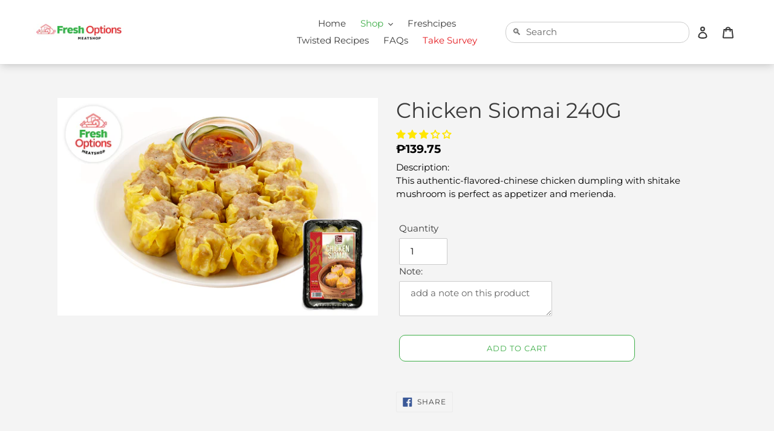

--- FILE ---
content_type: text/css
request_url: https://freshoptions.ph/cdn/shop/t/13/assets/ndnapps-easyfaqs.css?v=39038580690550956871696563317
body_size: 22852
content:
.bootstrap-ndnapps html{font-family:sans-serif;-ms-text-size-adjust:100%;-webkit-text-size-adjust:100%}.bootstrap-ndnapps body{margin:0}.bootstrap-ndnapps article,.bootstrap-ndnapps aside,.bootstrap-ndnapps details,.bootstrap-ndnapps figcaption,.bootstrap-ndnapps figure,.bootstrap-ndnapps footer,.bootstrap-ndnapps header,.bootstrap-ndnapps hgroup,.bootstrap-ndnapps main,.bootstrap-ndnapps menu,.bootstrap-ndnapps nav,.bootstrap-ndnapps section,.bootstrap-ndnapps summary{display:block}.bootstrap-ndnapps audio,.bootstrap-ndnapps canvas,.bootstrap-ndnapps progress,.bootstrap-ndnapps video{display:inline-block;vertical-align:baseline}.bootstrap-ndnapps audio:not([controls]){display:none;height:0}.bootstrap-ndnapps [hidden],.bootstrap-ndnapps template{display:none}.bootstrap-ndnapps a{background-color:transparent}.bootstrap-ndnapps a:active,.bootstrap-ndnapps a:hover{outline:0}.bootstrap-ndnapps abbr[title]{border-bottom:1px dotted}.bootstrap-ndnapps b,.bootstrap-ndnapps strong{font-weight:700}.bootstrap-ndnapps dfn{font-style:italic}.bootstrap-ndnapps h1{font-size:2em;margin:.67em 0}.bootstrap-ndnapps mark{background:#ff0;color:#000}.bootstrap-ndnapps small{font-size:80%}.bootstrap-ndnapps sub,.bootstrap-ndnapps sup{font-size:75%;line-height:0;position:relative;vertical-align:baseline}.bootstrap-ndnapps sup{top:-.5em}.bootstrap-ndnapps sub{bottom:-.25em}.bootstrap-ndnapps img{border:0}.bootstrap-ndnapps svg:not(:root){overflow:hidden}.bootstrap-ndnapps figure{margin:1em 40px}.bootstrap-ndnapps hr{-moz-box-sizing:content-box;-webkit-box-sizing:content-box;box-sizing:content-box;height:0}.bootstrap-ndnapps pre{overflow:auto}.bootstrap-ndnapps code,.bootstrap-ndnapps kbd,.bootstrap-ndnapps pre,.bootstrap-ndnapps samp{font-family:monospace,monospace;font-size:1em}.bootstrap-ndnapps button,.bootstrap-ndnapps input,.bootstrap-ndnapps optgroup,.bootstrap-ndnapps select,.bootstrap-ndnapps textarea{color:inherit;font:inherit;margin:0}.bootstrap-ndnapps button{overflow:visible}.bootstrap-ndnapps button,.bootstrap-ndnapps select{text-transform:none}.bootstrap-ndnapps button,.bootstrap-ndnapps html input[type=button],.bootstrap-ndnapps input[type=reset],.bootstrap-ndnapps input[type=submit]{-webkit-appearance:button;cursor:pointer}.bootstrap-ndnapps button[disabled],.bootstrap-ndnapps html input[disabled]{cursor:default}.bootstrap-ndnapps button::-moz-focus-inner,.bootstrap-ndnapps input::-moz-focus-inner{border:0;padding:0}.bootstrap-ndnapps input{line-height:normal}.bootstrap-ndnapps input[type=checkbox],.bootstrap-ndnapps input[type=radio]{-webkit-box-sizing:border-box;-moz-box-sizing:border-box;box-sizing:border-box;padding:0}.bootstrap-ndnapps input[type=number]::-webkit-inner-spin-button,.bootstrap-ndnapps input[type=number]::-webkit-outer-spin-button{height:auto}.bootstrap-ndnapps input[type=search]{-webkit-appearance:textfield;-moz-box-sizing:content-box;-webkit-box-sizing:content-box;box-sizing:content-box}.bootstrap-ndnapps input[type=search]::-webkit-search-cancel-button,.bootstrap-ndnapps input[type=search]::-webkit-search-decoration{-webkit-appearance:none}.bootstrap-ndnapps fieldset{border:1px solid #c0c0c0;margin:0 2px;padding:.35em .625em .75em}.bootstrap-ndnapps legend{border:0;padding:0}.bootstrap-ndnapps textarea{overflow:auto}.bootstrap-ndnapps optgroup{font-weight:700}.bootstrap-ndnapps table{border-collapse:collapse;border-spacing:0}.bootstrap-ndnapps td,.bootstrap-ndnapps th{padding:0}@media print{.bootstrap-ndnapps *,.bootstrap-ndnapps *:before,.bootstrap-ndnapps *:after{background:transparent!important;color:#000!important;-webkit-box-shadow:none!important;box-shadow:none!important;text-shadow:none!important}.bootstrap-ndnapps pre,.bootstrap-ndnapps blockquote{border:1px solid #999;page-break-inside:avoid}.bootstrap-ndnapps thead{display:table-header-group}.bootstrap-ndnapps tr,.bootstrap-ndnapps img{page-break-inside:avoid}.bootstrap-ndnapps img{max-width:100%!important}.bootstrap-ndnapps p,.bootstrap-ndnapps h2,.bootstrap-ndnapps h3{orphans:3;widows:3}.bootstrap-ndnapps h2,.bootstrap-ndnapps h3{page-break-after:avoid}.bootstrap-ndnapps select{background:#fff!important}.bootstrap-ndnapps .navbar{display:none}.bootstrap-ndnapps .btn>.caret,.bootstrap-ndnapps .dropup>.btn>.caret{border-top-color:#000!important}.bootstrap-ndnapps .label{border:1px solid #000}.bootstrap-ndnapps .table{border-collapse:collapse!important}.bootstrap-ndnapps .table td,.bootstrap-ndnapps .table th{background-color:#fff!important}.bootstrap-ndnapps .table-bordered th,.bootstrap-ndnapps .table-bordered td{border:1px solid #ddd!important}}@font-face{font-family:Glyphicons Halflings;src:url(../fonts/glyphicons-halflings-regular.eot);src:url(../fonts/glyphicons-halflings-regular.eot?#iefix) format("embedded-opentype"),url(../fonts/glyphicons-halflings-regular.woff2) format("woff2"),url(../fonts/glyphicons-halflings-regular.woff) format("woff"),url(../fonts/glyphicons-halflings-regular.ttf) format("truetype"),url(../fonts/glyphicons-halflings-regular.svg#glyphicons_halflingsregular) format("svg")}.bootstrap-ndnapps .glyphicon{position:relative;top:1px;display:inline-block;font-family:Glyphicons Halflings;font-style:normal;font-weight:400;line-height:1;-webkit-font-smoothing:antialiased;-moz-osx-font-smoothing:grayscale}.bootstrap-ndnapps .glyphicon-asterisk:before{content:"*"}.bootstrap-ndnapps .glyphicon-plus:before{content:"+"}.bootstrap-ndnapps .glyphicon-euro:before,.bootstrap-ndnapps .glyphicon-eur:before{content:"\20ac"}.bootstrap-ndnapps .glyphicon-minus:before{content:"\2212"}.bootstrap-ndnapps .glyphicon-cloud:before{content:"\2601"}.bootstrap-ndnapps .glyphicon-envelope:before{content:"\2709"}.bootstrap-ndnapps .glyphicon-pencil:before{content:"\270f"}.bootstrap-ndnapps .glyphicon-glass:before{content:"\e001"}.bootstrap-ndnapps .glyphicon-music:before{content:"\e002"}.bootstrap-ndnapps .glyphicon-search:before{content:"\e003"}.bootstrap-ndnapps .glyphicon-heart:before{content:"\e005"}.bootstrap-ndnapps .glyphicon-star:before{content:"\e006"}.bootstrap-ndnapps .glyphicon-star-empty:before{content:"\e007"}.bootstrap-ndnapps .glyphicon-user:before{content:"\e008"}.bootstrap-ndnapps .glyphicon-film:before{content:"\e009"}.bootstrap-ndnapps .glyphicon-th-large:before{content:"\e010"}.bootstrap-ndnapps .glyphicon-th:before{content:"\e011"}.bootstrap-ndnapps .glyphicon-th-list:before{content:"\e012"}.bootstrap-ndnapps .glyphicon-ok:before{content:"\e013"}.bootstrap-ndnapps .glyphicon-remove:before{content:"\e014"}.bootstrap-ndnapps .glyphicon-zoom-in:before{content:"\e015"}.bootstrap-ndnapps .glyphicon-zoom-out:before{content:"\e016"}.bootstrap-ndnapps .glyphicon-off:before{content:"\e017"}.bootstrap-ndnapps .glyphicon-signal:before{content:"\e018"}.bootstrap-ndnapps .glyphicon-cog:before{content:"\e019"}.bootstrap-ndnapps .glyphicon-trash:before{content:"\e020"}.bootstrap-ndnapps .glyphicon-home:before{content:"\e021"}.bootstrap-ndnapps .glyphicon-file:before{content:"\e022"}.bootstrap-ndnapps .glyphicon-time:before{content:"\e023"}.bootstrap-ndnapps .glyphicon-road:before{content:"\e024"}.bootstrap-ndnapps .glyphicon-download-alt:before{content:"\e025"}.bootstrap-ndnapps .glyphicon-download:before{content:"\e026"}.bootstrap-ndnapps .glyphicon-upload:before{content:"\e027"}.bootstrap-ndnapps .glyphicon-inbox:before{content:"\e028"}.bootstrap-ndnapps .glyphicon-play-circle:before{content:"\e029"}.bootstrap-ndnapps .glyphicon-repeat:before{content:"\e030"}.bootstrap-ndnapps .glyphicon-refresh:before{content:"\e031"}.bootstrap-ndnapps .glyphicon-list-alt:before{content:"\e032"}.bootstrap-ndnapps .glyphicon-lock:before{content:"\e033"}.bootstrap-ndnapps .glyphicon-flag:before{content:"\e034"}.bootstrap-ndnapps .glyphicon-headphones:before{content:"\e035"}.bootstrap-ndnapps .glyphicon-volume-off:before{content:"\e036"}.bootstrap-ndnapps .glyphicon-volume-down:before{content:"\e037"}.bootstrap-ndnapps .glyphicon-volume-up:before{content:"\e038"}.bootstrap-ndnapps .glyphicon-qrcode:before{content:"\e039"}.bootstrap-ndnapps .glyphicon-barcode:before{content:"\e040"}.bootstrap-ndnapps .glyphicon-tag:before{content:"\e041"}.bootstrap-ndnapps .glyphicon-tags:before{content:"\e042"}.bootstrap-ndnapps .glyphicon-book:before{content:"\e043"}.bootstrap-ndnapps .glyphicon-bookmark:before{content:"\e044"}.bootstrap-ndnapps .glyphicon-print:before{content:"\e045"}.bootstrap-ndnapps .glyphicon-camera:before{content:"\e046"}.bootstrap-ndnapps .glyphicon-font:before{content:"\e047"}.bootstrap-ndnapps .glyphicon-bold:before{content:"\e048"}.bootstrap-ndnapps .glyphicon-italic:before{content:"\e049"}.bootstrap-ndnapps .glyphicon-text-height:before{content:"\e050"}.bootstrap-ndnapps .glyphicon-text-width:before{content:"\e051"}.bootstrap-ndnapps .glyphicon-align-left:before{content:"\e052"}.bootstrap-ndnapps .glyphicon-align-center:before{content:"\e053"}.bootstrap-ndnapps .glyphicon-align-right:before{content:"\e054"}.bootstrap-ndnapps .glyphicon-align-justify:before{content:"\e055"}.bootstrap-ndnapps .glyphicon-list:before{content:"\e056"}.bootstrap-ndnapps .glyphicon-indent-left:before{content:"\e057"}.bootstrap-ndnapps .glyphicon-indent-right:before{content:"\e058"}.bootstrap-ndnapps .glyphicon-facetime-video:before{content:"\e059"}.bootstrap-ndnapps .glyphicon-picture:before{content:"\e060"}.bootstrap-ndnapps .glyphicon-map-marker:before{content:"\e062"}.bootstrap-ndnapps .glyphicon-adjust:before{content:"\e063"}.bootstrap-ndnapps .glyphicon-tint:before{content:"\e064"}.bootstrap-ndnapps .glyphicon-edit:before{content:"\e065"}.bootstrap-ndnapps .glyphicon-share:before{content:"\e066"}.bootstrap-ndnapps .glyphicon-check:before{content:"\e067"}.bootstrap-ndnapps .glyphicon-move:before{content:"\e068"}.bootstrap-ndnapps .glyphicon-step-backward:before{content:"\e069"}.bootstrap-ndnapps .glyphicon-fast-backward:before{content:"\e070"}.bootstrap-ndnapps .glyphicon-backward:before{content:"\e071"}.bootstrap-ndnapps .glyphicon-play:before{content:"\e072"}.bootstrap-ndnapps .glyphicon-pause:before{content:"\e073"}.bootstrap-ndnapps .glyphicon-stop:before{content:"\e074"}.bootstrap-ndnapps .glyphicon-forward:before{content:"\e075"}.bootstrap-ndnapps .glyphicon-fast-forward:before{content:"\e076"}.bootstrap-ndnapps .glyphicon-step-forward:before{content:"\e077"}.bootstrap-ndnapps .glyphicon-eject:before{content:"\e078"}.bootstrap-ndnapps .glyphicon-chevron-left:before{content:"\e079"}.bootstrap-ndnapps .glyphicon-chevron-right:before{content:"\e080"}.bootstrap-ndnapps .glyphicon-plus-sign:before{content:"\e081"}.bootstrap-ndnapps .glyphicon-minus-sign:before{content:"\e082"}.bootstrap-ndnapps .glyphicon-remove-sign:before{content:"\e083"}.bootstrap-ndnapps .glyphicon-ok-sign:before{content:"\e084"}.bootstrap-ndnapps .glyphicon-question-sign:before{content:"\e085"}.bootstrap-ndnapps .glyphicon-info-sign:before{content:"\e086"}.bootstrap-ndnapps .glyphicon-screenshot:before{content:"\e087"}.bootstrap-ndnapps .glyphicon-remove-circle:before{content:"\e088"}.bootstrap-ndnapps .glyphicon-ok-circle:before{content:"\e089"}.bootstrap-ndnapps .glyphicon-ban-circle:before{content:"\e090"}.bootstrap-ndnapps .glyphicon-arrow-left:before{content:"\e091"}.bootstrap-ndnapps .glyphicon-arrow-right:before{content:"\e092"}.bootstrap-ndnapps .glyphicon-arrow-up:before{content:"\e093"}.bootstrap-ndnapps .glyphicon-arrow-down:before{content:"\e094"}.bootstrap-ndnapps .glyphicon-share-alt:before{content:"\e095"}.bootstrap-ndnapps .glyphicon-resize-full:before{content:"\e096"}.bootstrap-ndnapps .glyphicon-resize-small:before{content:"\e097"}.bootstrap-ndnapps .glyphicon-exclamation-sign:before{content:"\e101"}.bootstrap-ndnapps .glyphicon-gift:before{content:"\e102"}.bootstrap-ndnapps .glyphicon-leaf:before{content:"\e103"}.bootstrap-ndnapps .glyphicon-fire:before{content:"\e104"}.bootstrap-ndnapps .glyphicon-eye-open:before{content:"\e105"}.bootstrap-ndnapps .glyphicon-eye-close:before{content:"\e106"}.bootstrap-ndnapps .glyphicon-warning-sign:before{content:"\e107"}.bootstrap-ndnapps .glyphicon-plane:before{content:"\e108"}.bootstrap-ndnapps .glyphicon-calendar:before{content:"\e109"}.bootstrap-ndnapps .glyphicon-random:before{content:"\e110"}.bootstrap-ndnapps .glyphicon-comment:before{content:"\e111"}.bootstrap-ndnapps .glyphicon-magnet:before{content:"\e112"}.bootstrap-ndnapps .glyphicon-chevron-up:before{content:"\e113"}.bootstrap-ndnapps .glyphicon-chevron-down:before{content:"\e114"}.bootstrap-ndnapps .glyphicon-retweet:before{content:"\e115"}.bootstrap-ndnapps .glyphicon-shopping-cart:before{content:"\e116"}.bootstrap-ndnapps .glyphicon-folder-close:before{content:"\e117"}.bootstrap-ndnapps .glyphicon-folder-open:before{content:"\e118"}.bootstrap-ndnapps .glyphicon-resize-vertical:before{content:"\e119"}.bootstrap-ndnapps .glyphicon-resize-horizontal:before{content:"\e120"}.bootstrap-ndnapps .glyphicon-hdd:before{content:"\e121"}.bootstrap-ndnapps .glyphicon-bullhorn:before{content:"\e122"}.bootstrap-ndnapps .glyphicon-bell:before{content:"\e123"}.bootstrap-ndnapps .glyphicon-certificate:before{content:"\e124"}.bootstrap-ndnapps .glyphicon-thumbs-up:before{content:"\e125"}.bootstrap-ndnapps .glyphicon-thumbs-down:before{content:"\e126"}.bootstrap-ndnapps .glyphicon-hand-right:before{content:"\e127"}.bootstrap-ndnapps .glyphicon-hand-left:before{content:"\e128"}.bootstrap-ndnapps .glyphicon-hand-up:before{content:"\e129"}.bootstrap-ndnapps .glyphicon-hand-down:before{content:"\e130"}.bootstrap-ndnapps .glyphicon-circle-arrow-right:before{content:"\e131"}.bootstrap-ndnapps .glyphicon-circle-arrow-left:before{content:"\e132"}.bootstrap-ndnapps .glyphicon-circle-arrow-up:before{content:"\e133"}.bootstrap-ndnapps .glyphicon-circle-arrow-down:before{content:"\e134"}.bootstrap-ndnapps .glyphicon-globe:before{content:"\e135"}.bootstrap-ndnapps .glyphicon-wrench:before{content:"\e136"}.bootstrap-ndnapps .glyphicon-tasks:before{content:"\e137"}.bootstrap-ndnapps .glyphicon-filter:before{content:"\e138"}.bootstrap-ndnapps .glyphicon-briefcase:before{content:"\e139"}.bootstrap-ndnapps .glyphicon-fullscreen:before{content:"\e140"}.bootstrap-ndnapps .glyphicon-dashboard:before{content:"\e141"}.bootstrap-ndnapps .glyphicon-paperclip:before{content:"\e142"}.bootstrap-ndnapps .glyphicon-heart-empty:before{content:"\e143"}.bootstrap-ndnapps .glyphicon-link:before{content:"\e144"}.bootstrap-ndnapps .glyphicon-phone:before{content:"\e145"}.bootstrap-ndnapps .glyphicon-pushpin:before{content:"\e146"}.bootstrap-ndnapps .glyphicon-usd:before{content:"\e148"}.bootstrap-ndnapps .glyphicon-gbp:before{content:"\e149"}.bootstrap-ndnapps .glyphicon-sort:before{content:"\e150"}.bootstrap-ndnapps .glyphicon-sort-by-alphabet:before{content:"\e151"}.bootstrap-ndnapps .glyphicon-sort-by-alphabet-alt:before{content:"\e152"}.bootstrap-ndnapps .glyphicon-sort-by-order:before{content:"\e153"}.bootstrap-ndnapps .glyphicon-sort-by-order-alt:before{content:"\e154"}.bootstrap-ndnapps .glyphicon-sort-by-attributes:before{content:"\e155"}.bootstrap-ndnapps .glyphicon-sort-by-attributes-alt:before{content:"\e156"}.bootstrap-ndnapps .glyphicon-unchecked:before{content:"\e157"}.bootstrap-ndnapps .glyphicon-expand:before{content:"\e158"}.bootstrap-ndnapps .glyphicon-collapse-down:before{content:"\e159"}.bootstrap-ndnapps .glyphicon-collapse-up:before{content:"\e160"}.bootstrap-ndnapps .glyphicon-log-in:before{content:"\e161"}.bootstrap-ndnapps .glyphicon-flash:before{content:"\e162"}.bootstrap-ndnapps .glyphicon-log-out:before{content:"\e163"}.bootstrap-ndnapps .glyphicon-new-window:before{content:"\e164"}.bootstrap-ndnapps .glyphicon-record:before{content:"\e165"}.bootstrap-ndnapps .glyphicon-save:before{content:"\e166"}.bootstrap-ndnapps .glyphicon-open:before{content:"\e167"}.bootstrap-ndnapps .glyphicon-saved:before{content:"\e168"}.bootstrap-ndnapps .glyphicon-import:before{content:"\e169"}.bootstrap-ndnapps .glyphicon-export:before{content:"\e170"}.bootstrap-ndnapps .glyphicon-send:before{content:"\e171"}.bootstrap-ndnapps .glyphicon-floppy-disk:before{content:"\e172"}.bootstrap-ndnapps .glyphicon-floppy-saved:before{content:"\e173"}.bootstrap-ndnapps .glyphicon-floppy-remove:before{content:"\e174"}.bootstrap-ndnapps .glyphicon-floppy-save:before{content:"\e175"}.bootstrap-ndnapps .glyphicon-floppy-open:before{content:"\e176"}.bootstrap-ndnapps .glyphicon-credit-card:before{content:"\e177"}.bootstrap-ndnapps .glyphicon-transfer:before{content:"\e178"}.bootstrap-ndnapps .glyphicon-cutlery:before{content:"\e179"}.bootstrap-ndnapps .glyphicon-header:before{content:"\e180"}.bootstrap-ndnapps .glyphicon-compressed:before{content:"\e181"}.bootstrap-ndnapps .glyphicon-earphone:before{content:"\e182"}.bootstrap-ndnapps .glyphicon-phone-alt:before{content:"\e183"}.bootstrap-ndnapps .glyphicon-tower:before{content:"\e184"}.bootstrap-ndnapps .glyphicon-stats:before{content:"\e185"}.bootstrap-ndnapps .glyphicon-sd-video:before{content:"\e186"}.bootstrap-ndnapps .glyphicon-hd-video:before{content:"\e187"}.bootstrap-ndnapps .glyphicon-subtitles:before{content:"\e188"}.bootstrap-ndnapps .glyphicon-sound-stereo:before{content:"\e189"}.bootstrap-ndnapps .glyphicon-sound-dolby:before{content:"\e190"}.bootstrap-ndnapps .glyphicon-sound-5-1:before{content:"\e191"}.bootstrap-ndnapps .glyphicon-sound-6-1:before{content:"\e192"}.bootstrap-ndnapps .glyphicon-sound-7-1:before{content:"\e193"}.bootstrap-ndnapps .glyphicon-copyright-mark:before{content:"\e194"}.bootstrap-ndnapps .glyphicon-registration-mark:before{content:"\e195"}.bootstrap-ndnapps .glyphicon-cloud-download:before{content:"\e197"}.bootstrap-ndnapps .glyphicon-cloud-upload:before{content:"\e198"}.bootstrap-ndnapps .glyphicon-tree-conifer:before{content:"\e199"}.bootstrap-ndnapps .glyphicon-tree-deciduous:before{content:"\e200"}.bootstrap-ndnapps .glyphicon-cd:before{content:"\e201"}.bootstrap-ndnapps .glyphicon-save-file:before{content:"\e202"}.bootstrap-ndnapps .glyphicon-open-file:before{content:"\e203"}.bootstrap-ndnapps .glyphicon-level-up:before{content:"\e204"}.bootstrap-ndnapps .glyphicon-copy:before{content:"\e205"}.bootstrap-ndnapps .glyphicon-paste:before{content:"\e206"}.bootstrap-ndnapps .glyphicon-alert:before{content:"\e209"}.bootstrap-ndnapps .glyphicon-equalizer:before{content:"\e210"}.bootstrap-ndnapps .glyphicon-king:before{content:"\e211"}.bootstrap-ndnapps .glyphicon-queen:before{content:"\e212"}.bootstrap-ndnapps .glyphicon-pawn:before{content:"\e213"}.bootstrap-ndnapps .glyphicon-bishop:before{content:"\e214"}.bootstrap-ndnapps .glyphicon-knight:before{content:"\e215"}.bootstrap-ndnapps .glyphicon-baby-formula:before{content:"\e216"}.bootstrap-ndnapps .glyphicon-tent:before{content:"\26fa"}.bootstrap-ndnapps .glyphicon-blackboard:before{content:"\e218"}.bootstrap-ndnapps .glyphicon-bed:before{content:"\e219"}.bootstrap-ndnapps .glyphicon-apple:before{content:"\f8ff"}.bootstrap-ndnapps .glyphicon-erase:before{content:"\e221"}.bootstrap-ndnapps .glyphicon-hourglass:before{content:"\231b"}.bootstrap-ndnapps .glyphicon-lamp:before{content:"\e223"}.bootstrap-ndnapps .glyphicon-duplicate:before{content:"\e224"}.bootstrap-ndnapps .glyphicon-piggy-bank:before{content:"\e225"}.bootstrap-ndnapps .glyphicon-scissors:before{content:"\e226"}.bootstrap-ndnapps .glyphicon-bitcoin:before{content:"\e227"}.bootstrap-ndnapps .glyphicon-btc:before{content:"\e227"}.bootstrap-ndnapps .glyphicon-xbt:before{content:"\e227"}.bootstrap-ndnapps .glyphicon-yen:before{content:"\a5"}.bootstrap-ndnapps .glyphicon-jpy:before{content:"\a5"}.bootstrap-ndnapps .glyphicon-ruble:before{content:"\20bd"}.bootstrap-ndnapps .glyphicon-rub:before{content:"\20bd"}.bootstrap-ndnapps .glyphicon-scale:before{content:"\e230"}.bootstrap-ndnapps .glyphicon-ice-lolly:before{content:"\e231"}.bootstrap-ndnapps .glyphicon-ice-lolly-tasted:before{content:"\e232"}.bootstrap-ndnapps .glyphicon-education:before{content:"\e233"}.bootstrap-ndnapps .glyphicon-option-horizontal:before{content:"\e234"}.bootstrap-ndnapps .glyphicon-option-vertical:before{content:"\e235"}.bootstrap-ndnapps .glyphicon-menu-hamburger:before{content:"\e236"}.bootstrap-ndnapps .glyphicon-modal-window:before{content:"\e237"}.bootstrap-ndnapps .glyphicon-oil:before{content:"\e238"}.bootstrap-ndnapps .glyphicon-grain:before{content:"\e239"}.bootstrap-ndnapps .glyphicon-sunglasses:before{content:"\e240"}.bootstrap-ndnapps .glyphicon-text-size:before{content:"\e241"}.bootstrap-ndnapps .glyphicon-text-color:before{content:"\e242"}.bootstrap-ndnapps .glyphicon-text-background:before{content:"\e243"}.bootstrap-ndnapps .glyphicon-object-align-top:before{content:"\e244"}.bootstrap-ndnapps .glyphicon-object-align-bottom:before{content:"\e245"}.bootstrap-ndnapps .glyphicon-object-align-horizontal:before{content:"\e246"}.bootstrap-ndnapps .glyphicon-object-align-left:before{content:"\e247"}.bootstrap-ndnapps .glyphicon-object-align-vertical:before{content:"\e248"}.bootstrap-ndnapps .glyphicon-object-align-right:before{content:"\e249"}.bootstrap-ndnapps .glyphicon-triangle-right:before{content:"\e250"}.bootstrap-ndnapps .glyphicon-triangle-left:before{content:"\e251"}.bootstrap-ndnapps .glyphicon-triangle-bottom:before{content:"\e252"}.bootstrap-ndnapps .glyphicon-triangle-top:before{content:"\e253"}.bootstrap-ndnapps .glyphicon-console:before{content:"\e254"}.bootstrap-ndnapps .glyphicon-superscript:before{content:"\e255"}.bootstrap-ndnapps .glyphicon-subscript:before{content:"\e256"}.bootstrap-ndnapps .glyphicon-menu-left:before{content:"\e257"}.bootstrap-ndnapps .glyphicon-menu-right:before{content:"\e258"}.bootstrap-ndnapps .glyphicon-menu-down:before{content:"\e259"}.bootstrap-ndnapps .glyphicon-menu-up:before{content:"\e260"}.bootstrap-ndnapps *{-webkit-box-sizing:border-box;-moz-box-sizing:border-box;box-sizing:border-box}.bootstrap-ndnapps *:before,.bootstrap-ndnapps *:after{-webkit-box-sizing:border-box;-moz-box-sizing:border-box;box-sizing:border-box}.bootstrap-ndnapps html{font-size:10px;-webkit-tap-highlight-color:rgba(0,0,0,0)}.bootstrap-ndnapps body{font-family:Helvetica Neue,Helvetica,Arial,sans-serif;font-size:14px;line-height:1.42857143;color:#333;background-color:#fff}.bootstrap-ndnapps input,.bootstrap-ndnapps button,.bootstrap-ndnapps select,.bootstrap-ndnapps textarea{font-family:inherit;font-size:inherit;line-height:inherit}.bootstrap-ndnapps figure{margin:0}.bootstrap-ndnapps img{vertical-align:middle}.bootstrap-ndnapps .img-responsive,.bootstrap-ndnapps .thumbnail>img,.bootstrap-ndnapps .thumbnail a>img,.bootstrap-ndnapps .carousel-inner>.item>img,.bootstrap-ndnapps .carousel-inner>.item>a>img{display:block;max-width:100%;height:auto}.bootstrap-ndnapps .img-rounded{border-radius:6px}.bootstrap-ndnapps .img-thumbnail{padding:4px;line-height:1.42857143;background-color:#fff;border:1px solid #dddddd;border-radius:4px;-webkit-transition:all .2s ease-in-out;-o-transition:all .2s ease-in-out;transition:all .2s ease-in-out;display:inline-block;max-width:100%;height:auto}.bootstrap-ndnapps .img-circle{border-radius:50%}.bootstrap-ndnapps hr{margin-top:20px;margin-bottom:20px;border:0;border-top:1px solid #eeeeee}.bootstrap-ndnapps .sr-only{position:absolute;width:1px;height:1px;margin:-1px;padding:0;overflow:hidden;clip:rect(0,0,0,0);border:0}.bootstrap-ndnapps .sr-only-focusable:active,.bootstrap-ndnapps .sr-only-focusable:focus{position:static;width:auto;height:auto;margin:0;overflow:visible;clip:auto}.bootstrap-ndnapps [role=button]{cursor:pointer}.bootstrap-ndnapps h1,.bootstrap-ndnapps h2,.bootstrap-ndnapps h3,.bootstrap-ndnapps h4,.bootstrap-ndnapps h5,.bootstrap-ndnapps h6,.bootstrap-ndnapps .h1,.bootstrap-ndnapps .h2,.bootstrap-ndnapps .h3,.bootstrap-ndnapps .h4,.bootstrap-ndnapps .h5,.bootstrap-ndnapps .h6{font-family:inherit;font-weight:500;line-height:1.1;color:inherit}.bootstrap-ndnapps h1 small,.bootstrap-ndnapps h2 small,.bootstrap-ndnapps h3 small,.bootstrap-ndnapps h4 small,.bootstrap-ndnapps h5 small,.bootstrap-ndnapps h6 small,.bootstrap-ndnapps .h1 small,.bootstrap-ndnapps .h2 small,.bootstrap-ndnapps .h3 small,.bootstrap-ndnapps .h4 small,.bootstrap-ndnapps .h5 small,.bootstrap-ndnapps .h6 small,.bootstrap-ndnapps h1 .small,.bootstrap-ndnapps h2 .small,.bootstrap-ndnapps h3 .small,.bootstrap-ndnapps h4 .small,.bootstrap-ndnapps h5 .small,.bootstrap-ndnapps h6 .small,.bootstrap-ndnapps .h1 .small,.bootstrap-ndnapps .h2 .small,.bootstrap-ndnapps .h3 .small,.bootstrap-ndnapps .h4 .small,.bootstrap-ndnapps .h5 .small,.bootstrap-ndnapps .h6 .small{font-weight:400;line-height:1;color:#777}.bootstrap-ndnapps h1,.bootstrap-ndnapps .h1,.bootstrap-ndnapps h2,.bootstrap-ndnapps .h2,.bootstrap-ndnapps h3,.bootstrap-ndnapps .h3{margin-top:20px;margin-bottom:10px}.bootstrap-ndnapps h1 small,.bootstrap-ndnapps .h1 small,.bootstrap-ndnapps h2 small,.bootstrap-ndnapps .h2 small,.bootstrap-ndnapps h3 small,.bootstrap-ndnapps .h3 small,.bootstrap-ndnapps h1 .small,.bootstrap-ndnapps .h1 .small,.bootstrap-ndnapps h2 .small,.bootstrap-ndnapps .h2 .small,.bootstrap-ndnapps h3 .small,.bootstrap-ndnapps .h3 .small{font-size:65%}.bootstrap-ndnapps h4,.bootstrap-ndnapps .h4,.bootstrap-ndnapps h5,.bootstrap-ndnapps .h5,.bootstrap-ndnapps h6,.bootstrap-ndnapps .h6{margin-top:10px;margin-bottom:10px}.bootstrap-ndnapps h4 small,.bootstrap-ndnapps .h4 small,.bootstrap-ndnapps h5 small,.bootstrap-ndnapps .h5 small,.bootstrap-ndnapps h6 small,.bootstrap-ndnapps .h6 small,.bootstrap-ndnapps h4 .small,.bootstrap-ndnapps .h4 .small,.bootstrap-ndnapps h5 .small,.bootstrap-ndnapps .h5 .small,.bootstrap-ndnapps h6 .small,.bootstrap-ndnapps .h6 .small{font-size:75%}.bootstrap-ndnapps h1,.bootstrap-ndnapps .h1{font-size:36px}.bootstrap-ndnapps h2,.bootstrap-ndnapps .h2{font-size:30px}.bootstrap-ndnapps h3,.bootstrap-ndnapps .h3{font-size:24px}.bootstrap-ndnapps h4,.bootstrap-ndnapps .h4{font-size:18px}.bootstrap-ndnapps h5,.bootstrap-ndnapps .h5{font-size:14px}.bootstrap-ndnapps h6,.bootstrap-ndnapps .h6{font-size:12px}.bootstrap-ndnapps p{margin:0 0 10px}.bootstrap-ndnapps .lead{margin-bottom:20px;font-size:16px;font-weight:300;line-height:1.4}@media (min-width: 768px){.bootstrap-ndnapps .lead{font-size:21px}}.bootstrap-ndnapps small,.bootstrap-ndnapps .small{font-size:85%}.bootstrap-ndnapps mark,.bootstrap-ndnapps .mark{background-color:#fcf8e3;padding:.2em}.bootstrap-ndnapps .text-left{text-align:left}.bootstrap-ndnapps .text-right{text-align:right}.bootstrap-ndnapps .text-center{text-align:center}.bootstrap-ndnapps .text-justify{text-align:justify}.bootstrap-ndnapps .text-nowrap{white-space:nowrap}.bootstrap-ndnapps .text-lowercase{text-transform:lowercase}.bootstrap-ndnapps .text-uppercase{text-transform:uppercase}.bootstrap-ndnapps .text-capitalize{text-transform:capitalize}.bootstrap-ndnapps .text-muted{color:#777}.bootstrap-ndnapps .text-primary{color:#337ab7}.bootstrap-ndnapps a.text-primary:hover{color:#286090}.bootstrap-ndnapps .text-success{color:#3c763d}.bootstrap-ndnapps a.text-success:hover{color:#2b542c}.bootstrap-ndnapps .text-info{color:#31708f}.bootstrap-ndnapps a.text-info:hover{color:#245269}.bootstrap-ndnapps .text-warning{color:#8a6d3b}.bootstrap-ndnapps a.text-warning:hover{color:#66512c}.bootstrap-ndnapps .text-danger{color:#a94442}.bootstrap-ndnapps a.text-danger:hover{color:#843534}.bootstrap-ndnapps .bg-primary{color:#fff;background-color:#337ab7}.bootstrap-ndnapps a.bg-primary:hover{background-color:#286090}.bootstrap-ndnapps .bg-success{background-color:#dff0d8}.bootstrap-ndnapps a.bg-success:hover{background-color:#c1e2b3}.bootstrap-ndnapps .bg-info{background-color:#d9edf7}.bootstrap-ndnapps a.bg-info:hover{background-color:#afd9ee}.bootstrap-ndnapps .bg-warning{background-color:#fcf8e3}.bootstrap-ndnapps a.bg-warning:hover{background-color:#f7ecb5}.bootstrap-ndnapps .bg-danger{background-color:#f2dede}.bootstrap-ndnapps a.bg-danger:hover{background-color:#e4b9b9}.bootstrap-ndnapps .page-header{padding-bottom:9px;margin:40px 0 20px;border-bottom:1px solid #eeeeee}.bootstrap-ndnapps ul,.bootstrap-ndnapps ol{margin-top:0;margin-bottom:10px}.bootstrap-ndnapps ul ul,.bootstrap-ndnapps ol ul,.bootstrap-ndnapps ul ol,.bootstrap-ndnapps ol ol{margin-bottom:0}.bootstrap-ndnapps .list-unstyled{padding-left:0;list-style:none}.bootstrap-ndnapps .list-inline{padding-left:0;list-style:none;margin-left:-5px}.bootstrap-ndnapps .list-inline>li{display:inline-block;padding-left:5px;padding-right:5px}.bootstrap-ndnapps dl{margin-top:0;margin-bottom:20px}.bootstrap-ndnapps dt,.bootstrap-ndnapps dd{line-height:1.42857143}.bootstrap-ndnapps dt{font-weight:700}.bootstrap-ndnapps dd{margin-left:0}@media (min-width: 768px){.bootstrap-ndnapps .dl-horizontal dt{float:left;width:160px;clear:left;text-align:right;overflow:hidden;text-overflow:ellipsis;white-space:nowrap}.bootstrap-ndnapps .dl-horizontal dd{margin-left:180px}}.bootstrap-ndnapps abbr[title],.bootstrap-ndnapps abbr[data-original-title]{cursor:help;border-bottom:1px dotted #777777}.bootstrap-ndnapps .initialism{font-size:90%;text-transform:uppercase}.bootstrap-ndnapps blockquote{padding:10px 20px;margin:0 0 20px;font-size:17.5px;border-left:5px solid #eeeeee}.bootstrap-ndnapps blockquote p:last-child,.bootstrap-ndnapps blockquote ul:last-child,.bootstrap-ndnapps blockquote ol:last-child{margin-bottom:0}.bootstrap-ndnapps blockquote footer,.bootstrap-ndnapps blockquote small,.bootstrap-ndnapps blockquote .small{display:block;font-size:80%;line-height:1.42857143;color:#777}.bootstrap-ndnapps blockquote footer:before,.bootstrap-ndnapps blockquote small:before,.bootstrap-ndnapps blockquote .small:before{content:"\2014\a0"}.bootstrap-ndnapps .blockquote-reverse,.bootstrap-ndnapps blockquote.pull-right{padding-right:15px;padding-left:0;border-right:5px solid #eeeeee;border-left:0;text-align:right}.bootstrap-ndnapps .blockquote-reverse footer:before,.bootstrap-ndnapps blockquote.pull-right footer:before,.bootstrap-ndnapps .blockquote-reverse small:before,.bootstrap-ndnapps blockquote.pull-right small:before,.bootstrap-ndnapps .blockquote-reverse .small:before,.bootstrap-ndnapps blockquote.pull-right .small:before{content:""}.bootstrap-ndnapps .blockquote-reverse footer:after,.bootstrap-ndnapps blockquote.pull-right footer:after,.bootstrap-ndnapps .blockquote-reverse small:after,.bootstrap-ndnapps blockquote.pull-right small:after,.bootstrap-ndnapps .blockquote-reverse .small:after,.bootstrap-ndnapps blockquote.pull-right .small:after{content:"\a0\2014"}.bootstrap-ndnapps address{margin-bottom:20px;font-style:normal;line-height:1.42857143}.bootstrap-ndnapps code,.bootstrap-ndnapps kbd,.bootstrap-ndnapps pre,.bootstrap-ndnapps samp{font-family:Menlo,Monaco,Consolas,Courier New,monospace}.bootstrap-ndnapps code{padding:2px 4px;font-size:90%;color:#c7254e;background-color:#f9f2f4;border-radius:4px}.bootstrap-ndnapps kbd{padding:2px 4px;font-size:90%;color:#fff;background-color:#333;border-radius:3px;-webkit-box-shadow:inset 0 -1px 0 rgba(0,0,0,.25);box-shadow:inset 0 -1px #00000040}.bootstrap-ndnapps kbd kbd{padding:0;font-size:100%;font-weight:700;-webkit-box-shadow:none;box-shadow:none}.bootstrap-ndnapps pre{display:block;padding:9.5px;margin:0 0 10px;font-size:13px;line-height:1.42857143;word-break:break-all;word-wrap:break-word;color:#333;background-color:#f5f5f5;border:1px solid #cccccc;border-radius:4px}.bootstrap-ndnapps pre code{padding:0;font-size:inherit;color:inherit;white-space:pre-wrap;background-color:transparent;border-radius:0}.bootstrap-ndnapps .pre-scrollable{max-height:340px;overflow-y:scroll}.bootstrap-ndnapps .container{margin-right:auto;margin-left:auto;padding-left:15px;padding-right:15px}@media (min-width: 768px){.bootstrap-ndnapps .container{width:750px}}@media (min-width: 992px){.bootstrap-ndnapps .container{width:970px}}@media (min-width: 1200px){.bootstrap-ndnapps .container{width:1170px}}.bootstrap-ndnapps .container-fluid{margin-right:auto;margin-left:auto;padding-left:15px;padding-right:15px}.bootstrap-ndnapps .row{margin-left:-15px;margin-right:-15px}.bootstrap-ndnapps .col-xs-1,.bootstrap-ndnapps .col-sm-1,.bootstrap-ndnapps .col-md-1,.bootstrap-ndnapps .col-lg-1,.bootstrap-ndnapps .col-xs-2,.bootstrap-ndnapps .col-sm-2,.bootstrap-ndnapps .col-md-2,.bootstrap-ndnapps .col-lg-2,.bootstrap-ndnapps .col-xs-3,.bootstrap-ndnapps .col-sm-3,.bootstrap-ndnapps .col-md-3,.bootstrap-ndnapps .col-lg-3,.bootstrap-ndnapps .col-xs-4,.bootstrap-ndnapps .col-sm-4,.bootstrap-ndnapps .col-md-4,.bootstrap-ndnapps .col-lg-4,.bootstrap-ndnapps .col-xs-5,.bootstrap-ndnapps .col-sm-5,.bootstrap-ndnapps .col-md-5,.bootstrap-ndnapps .col-lg-5,.bootstrap-ndnapps .col-xs-6,.bootstrap-ndnapps .col-sm-6,.bootstrap-ndnapps .col-md-6,.bootstrap-ndnapps .col-lg-6,.bootstrap-ndnapps .col-xs-7,.bootstrap-ndnapps .col-sm-7,.bootstrap-ndnapps .col-md-7,.bootstrap-ndnapps .col-lg-7,.bootstrap-ndnapps .col-xs-8,.bootstrap-ndnapps .col-sm-8,.bootstrap-ndnapps .col-md-8,.bootstrap-ndnapps .col-lg-8,.bootstrap-ndnapps .col-xs-9,.bootstrap-ndnapps .col-sm-9,.bootstrap-ndnapps .col-md-9,.bootstrap-ndnapps .col-lg-9,.bootstrap-ndnapps .col-xs-10,.bootstrap-ndnapps .col-sm-10,.bootstrap-ndnapps .col-md-10,.bootstrap-ndnapps .col-lg-10,.bootstrap-ndnapps .col-xs-11,.bootstrap-ndnapps .col-sm-11,.bootstrap-ndnapps .col-md-11,.bootstrap-ndnapps .col-lg-11,.bootstrap-ndnapps .col-xs-12,.bootstrap-ndnapps .col-sm-12,.bootstrap-ndnapps .col-md-12,.bootstrap-ndnapps .col-lg-12{position:relative;min-height:1px;padding-left:15px;padding-right:15px}.bootstrap-ndnapps .col-xs-1,.bootstrap-ndnapps .col-xs-2,.bootstrap-ndnapps .col-xs-3,.bootstrap-ndnapps .col-xs-4,.bootstrap-ndnapps .col-xs-5,.bootstrap-ndnapps .col-xs-6,.bootstrap-ndnapps .col-xs-7,.bootstrap-ndnapps .col-xs-8,.bootstrap-ndnapps .col-xs-9,.bootstrap-ndnapps .col-xs-10,.bootstrap-ndnapps .col-xs-11,.bootstrap-ndnapps .col-xs-12{float:left}.bootstrap-ndnapps .col-xs-12{width:100%}.bootstrap-ndnapps .col-xs-11{width:91.66666667%}.bootstrap-ndnapps .col-xs-10{width:83.33333333%}.bootstrap-ndnapps .col-xs-9{width:75%}.bootstrap-ndnapps .col-xs-8{width:66.66666667%}.bootstrap-ndnapps .col-xs-7{width:58.33333333%}.bootstrap-ndnapps .col-xs-6{width:50%}.bootstrap-ndnapps .col-xs-5{width:41.66666667%}.bootstrap-ndnapps .col-xs-4{width:33.33333333%}.bootstrap-ndnapps .col-xs-3{width:25%}.bootstrap-ndnapps .col-xs-2{width:16.66666667%}.bootstrap-ndnapps .col-xs-1{width:8.33333333%}.bootstrap-ndnapps .col-xs-pull-12{right:100%}.bootstrap-ndnapps .col-xs-pull-11{right:91.66666667%}.bootstrap-ndnapps .col-xs-pull-10{right:83.33333333%}.bootstrap-ndnapps .col-xs-pull-9{right:75%}.bootstrap-ndnapps .col-xs-pull-8{right:66.66666667%}.bootstrap-ndnapps .col-xs-pull-7{right:58.33333333%}.bootstrap-ndnapps .col-xs-pull-6{right:50%}.bootstrap-ndnapps .col-xs-pull-5{right:41.66666667%}.bootstrap-ndnapps .col-xs-pull-4{right:33.33333333%}.bootstrap-ndnapps .col-xs-pull-3{right:25%}.bootstrap-ndnapps .col-xs-pull-2{right:16.66666667%}.bootstrap-ndnapps .col-xs-pull-1{right:8.33333333%}.bootstrap-ndnapps .col-xs-pull-0{right:auto}.bootstrap-ndnapps .col-xs-push-12{left:100%}.bootstrap-ndnapps .col-xs-push-11{left:91.66666667%}.bootstrap-ndnapps .col-xs-push-10{left:83.33333333%}.bootstrap-ndnapps .col-xs-push-9{left:75%}.bootstrap-ndnapps .col-xs-push-8{left:66.66666667%}.bootstrap-ndnapps .col-xs-push-7{left:58.33333333%}.bootstrap-ndnapps .col-xs-push-6{left:50%}.bootstrap-ndnapps .col-xs-push-5{left:41.66666667%}.bootstrap-ndnapps .col-xs-push-4{left:33.33333333%}.bootstrap-ndnapps .col-xs-push-3{left:25%}.bootstrap-ndnapps .col-xs-push-2{left:16.66666667%}.bootstrap-ndnapps .col-xs-push-1{left:8.33333333%}.bootstrap-ndnapps .col-xs-push-0{left:auto}.bootstrap-ndnapps .col-xs-offset-12{margin-left:100%}.bootstrap-ndnapps .col-xs-offset-11{margin-left:91.66666667%}.bootstrap-ndnapps .col-xs-offset-10{margin-left:83.33333333%}.bootstrap-ndnapps .col-xs-offset-9{margin-left:75%}.bootstrap-ndnapps .col-xs-offset-8{margin-left:66.66666667%}.bootstrap-ndnapps .col-xs-offset-7{margin-left:58.33333333%}.bootstrap-ndnapps .col-xs-offset-6{margin-left:50%}.bootstrap-ndnapps .col-xs-offset-5{margin-left:41.66666667%}.bootstrap-ndnapps .col-xs-offset-4{margin-left:33.33333333%}.bootstrap-ndnapps .col-xs-offset-3{margin-left:25%}.bootstrap-ndnapps .col-xs-offset-2{margin-left:16.66666667%}.bootstrap-ndnapps .col-xs-offset-1{margin-left:8.33333333%}.bootstrap-ndnapps .col-xs-offset-0{margin-left:0%}@media (min-width: 768px){.bootstrap-ndnapps .col-sm-1,.bootstrap-ndnapps .col-sm-2,.bootstrap-ndnapps .col-sm-3,.bootstrap-ndnapps .col-sm-4,.bootstrap-ndnapps .col-sm-5,.bootstrap-ndnapps .col-sm-6,.bootstrap-ndnapps .col-sm-7,.bootstrap-ndnapps .col-sm-8,.bootstrap-ndnapps .col-sm-9,.bootstrap-ndnapps .col-sm-10,.bootstrap-ndnapps .col-sm-11,.bootstrap-ndnapps .col-sm-12{float:left}.bootstrap-ndnapps .col-sm-12{width:100%}.bootstrap-ndnapps .col-sm-11{width:91.66666667%}.bootstrap-ndnapps .col-sm-10{width:83.33333333%}.bootstrap-ndnapps .col-sm-9{width:75%}.bootstrap-ndnapps .col-sm-8{width:66.66666667%}.bootstrap-ndnapps .col-sm-7{width:58.33333333%}.bootstrap-ndnapps .col-sm-6{width:50%}.bootstrap-ndnapps .col-sm-5{width:41.66666667%}.bootstrap-ndnapps .col-sm-4{width:33.33333333%}.bootstrap-ndnapps .col-sm-3{width:25%}.bootstrap-ndnapps .col-sm-2{width:16.66666667%}.bootstrap-ndnapps .col-sm-1{width:8.33333333%}.bootstrap-ndnapps .col-sm-pull-12{right:100%}.bootstrap-ndnapps .col-sm-pull-11{right:91.66666667%}.bootstrap-ndnapps .col-sm-pull-10{right:83.33333333%}.bootstrap-ndnapps .col-sm-pull-9{right:75%}.bootstrap-ndnapps .col-sm-pull-8{right:66.66666667%}.bootstrap-ndnapps .col-sm-pull-7{right:58.33333333%}.bootstrap-ndnapps .col-sm-pull-6{right:50%}.bootstrap-ndnapps .col-sm-pull-5{right:41.66666667%}.bootstrap-ndnapps .col-sm-pull-4{right:33.33333333%}.bootstrap-ndnapps .col-sm-pull-3{right:25%}.bootstrap-ndnapps .col-sm-pull-2{right:16.66666667%}.bootstrap-ndnapps .col-sm-pull-1{right:8.33333333%}.bootstrap-ndnapps .col-sm-pull-0{right:auto}.bootstrap-ndnapps .col-sm-push-12{left:100%}.bootstrap-ndnapps .col-sm-push-11{left:91.66666667%}.bootstrap-ndnapps .col-sm-push-10{left:83.33333333%}.bootstrap-ndnapps .col-sm-push-9{left:75%}.bootstrap-ndnapps .col-sm-push-8{left:66.66666667%}.bootstrap-ndnapps .col-sm-push-7{left:58.33333333%}.bootstrap-ndnapps .col-sm-push-6{left:50%}.bootstrap-ndnapps .col-sm-push-5{left:41.66666667%}.bootstrap-ndnapps .col-sm-push-4{left:33.33333333%}.bootstrap-ndnapps .col-sm-push-3{left:25%}.bootstrap-ndnapps .col-sm-push-2{left:16.66666667%}.bootstrap-ndnapps .col-sm-push-1{left:8.33333333%}.bootstrap-ndnapps .col-sm-push-0{left:auto}.bootstrap-ndnapps .col-sm-offset-12{margin-left:100%}.bootstrap-ndnapps .col-sm-offset-11{margin-left:91.66666667%}.bootstrap-ndnapps .col-sm-offset-10{margin-left:83.33333333%}.bootstrap-ndnapps .col-sm-offset-9{margin-left:75%}.bootstrap-ndnapps .col-sm-offset-8{margin-left:66.66666667%}.bootstrap-ndnapps .col-sm-offset-7{margin-left:58.33333333%}.bootstrap-ndnapps .col-sm-offset-6{margin-left:50%}.bootstrap-ndnapps .col-sm-offset-5{margin-left:41.66666667%}.bootstrap-ndnapps .col-sm-offset-4{margin-left:33.33333333%}.bootstrap-ndnapps .col-sm-offset-3{margin-left:25%}.bootstrap-ndnapps .col-sm-offset-2{margin-left:16.66666667%}.bootstrap-ndnapps .col-sm-offset-1{margin-left:8.33333333%}.bootstrap-ndnapps .col-sm-offset-0{margin-left:0%}}@media (min-width: 992px){.bootstrap-ndnapps .col-md-1,.bootstrap-ndnapps .col-md-2,.bootstrap-ndnapps .col-md-3,.bootstrap-ndnapps .col-md-4,.bootstrap-ndnapps .col-md-5,.bootstrap-ndnapps .col-md-6,.bootstrap-ndnapps .col-md-7,.bootstrap-ndnapps .col-md-8,.bootstrap-ndnapps .col-md-9,.bootstrap-ndnapps .col-md-10,.bootstrap-ndnapps .col-md-11,.bootstrap-ndnapps .col-md-12{float:left}.bootstrap-ndnapps .col-md-12{width:100%}.bootstrap-ndnapps .col-md-11{width:91.66666667%}.bootstrap-ndnapps .col-md-10{width:83.33333333%}.bootstrap-ndnapps .col-md-9{width:75%}.bootstrap-ndnapps .col-md-8{width:66.66666667%}.bootstrap-ndnapps .col-md-7{width:58.33333333%}.bootstrap-ndnapps .col-md-6{width:50%}.bootstrap-ndnapps .col-md-5{width:41.66666667%}.bootstrap-ndnapps .col-md-4{width:33.33333333%}.bootstrap-ndnapps .col-md-3{width:25%}.bootstrap-ndnapps .col-md-2{width:16.66666667%}.bootstrap-ndnapps .col-md-1{width:8.33333333%}.bootstrap-ndnapps .col-md-pull-12{right:100%}.bootstrap-ndnapps .col-md-pull-11{right:91.66666667%}.bootstrap-ndnapps .col-md-pull-10{right:83.33333333%}.bootstrap-ndnapps .col-md-pull-9{right:75%}.bootstrap-ndnapps .col-md-pull-8{right:66.66666667%}.bootstrap-ndnapps .col-md-pull-7{right:58.33333333%}.bootstrap-ndnapps .col-md-pull-6{right:50%}.bootstrap-ndnapps .col-md-pull-5{right:41.66666667%}.bootstrap-ndnapps .col-md-pull-4{right:33.33333333%}.bootstrap-ndnapps .col-md-pull-3{right:25%}.bootstrap-ndnapps .col-md-pull-2{right:16.66666667%}.bootstrap-ndnapps .col-md-pull-1{right:8.33333333%}.bootstrap-ndnapps .col-md-pull-0{right:auto}.bootstrap-ndnapps .col-md-push-12{left:100%}.bootstrap-ndnapps .col-md-push-11{left:91.66666667%}.bootstrap-ndnapps .col-md-push-10{left:83.33333333%}.bootstrap-ndnapps .col-md-push-9{left:75%}.bootstrap-ndnapps .col-md-push-8{left:66.66666667%}.bootstrap-ndnapps .col-md-push-7{left:58.33333333%}.bootstrap-ndnapps .col-md-push-6{left:50%}.bootstrap-ndnapps .col-md-push-5{left:41.66666667%}.bootstrap-ndnapps .col-md-push-4{left:33.33333333%}.bootstrap-ndnapps .col-md-push-3{left:25%}.bootstrap-ndnapps .col-md-push-2{left:16.66666667%}.bootstrap-ndnapps .col-md-push-1{left:8.33333333%}.bootstrap-ndnapps .col-md-push-0{left:auto}.bootstrap-ndnapps .col-md-offset-12{margin-left:100%}.bootstrap-ndnapps .col-md-offset-11{margin-left:91.66666667%}.bootstrap-ndnapps .col-md-offset-10{margin-left:83.33333333%}.bootstrap-ndnapps .col-md-offset-9{margin-left:75%}.bootstrap-ndnapps .col-md-offset-8{margin-left:66.66666667%}.bootstrap-ndnapps .col-md-offset-7{margin-left:58.33333333%}.bootstrap-ndnapps .col-md-offset-6{margin-left:50%}.bootstrap-ndnapps .col-md-offset-5{margin-left:41.66666667%}.bootstrap-ndnapps .col-md-offset-4{margin-left:33.33333333%}.bootstrap-ndnapps .col-md-offset-3{margin-left:25%}.bootstrap-ndnapps .col-md-offset-2{margin-left:16.66666667%}.bootstrap-ndnapps .col-md-offset-1{margin-left:8.33333333%}.bootstrap-ndnapps .col-md-offset-0{margin-left:0%}}@media (min-width: 1200px){.bootstrap-ndnapps .col-lg-1,.bootstrap-ndnapps .col-lg-2,.bootstrap-ndnapps .col-lg-3,.bootstrap-ndnapps .col-lg-4,.bootstrap-ndnapps .col-lg-5,.bootstrap-ndnapps .col-lg-6,.bootstrap-ndnapps .col-lg-7,.bootstrap-ndnapps .col-lg-8,.bootstrap-ndnapps .col-lg-9,.bootstrap-ndnapps .col-lg-10,.bootstrap-ndnapps .col-lg-11,.bootstrap-ndnapps .col-lg-12{float:left}.bootstrap-ndnapps .col-lg-12{width:100%}.bootstrap-ndnapps .col-lg-11{width:91.66666667%}.bootstrap-ndnapps .col-lg-10{width:83.33333333%}.bootstrap-ndnapps .col-lg-9{width:75%}.bootstrap-ndnapps .col-lg-8{width:66.66666667%}.bootstrap-ndnapps .col-lg-7{width:58.33333333%}.bootstrap-ndnapps .col-lg-6{width:50%}.bootstrap-ndnapps .col-lg-5{width:41.66666667%}.bootstrap-ndnapps .col-lg-4{width:33.33333333%}.bootstrap-ndnapps .col-lg-3{width:25%}.bootstrap-ndnapps .col-lg-2{width:16.66666667%}.bootstrap-ndnapps .col-lg-1{width:8.33333333%}.bootstrap-ndnapps .col-lg-pull-12{right:100%}.bootstrap-ndnapps .col-lg-pull-11{right:91.66666667%}.bootstrap-ndnapps .col-lg-pull-10{right:83.33333333%}.bootstrap-ndnapps .col-lg-pull-9{right:75%}.bootstrap-ndnapps .col-lg-pull-8{right:66.66666667%}.bootstrap-ndnapps .col-lg-pull-7{right:58.33333333%}.bootstrap-ndnapps .col-lg-pull-6{right:50%}.bootstrap-ndnapps .col-lg-pull-5{right:41.66666667%}.bootstrap-ndnapps .col-lg-pull-4{right:33.33333333%}.bootstrap-ndnapps .col-lg-pull-3{right:25%}.bootstrap-ndnapps .col-lg-pull-2{right:16.66666667%}.bootstrap-ndnapps .col-lg-pull-1{right:8.33333333%}.bootstrap-ndnapps .col-lg-pull-0{right:auto}.bootstrap-ndnapps .col-lg-push-12{left:100%}.bootstrap-ndnapps .col-lg-push-11{left:91.66666667%}.bootstrap-ndnapps .col-lg-push-10{left:83.33333333%}.bootstrap-ndnapps .col-lg-push-9{left:75%}.bootstrap-ndnapps .col-lg-push-8{left:66.66666667%}.bootstrap-ndnapps .col-lg-push-7{left:58.33333333%}.bootstrap-ndnapps .col-lg-push-6{left:50%}.bootstrap-ndnapps .col-lg-push-5{left:41.66666667%}.bootstrap-ndnapps .col-lg-push-4{left:33.33333333%}.bootstrap-ndnapps .col-lg-push-3{left:25%}.bootstrap-ndnapps .col-lg-push-2{left:16.66666667%}.bootstrap-ndnapps .col-lg-push-1{left:8.33333333%}.bootstrap-ndnapps .col-lg-push-0{left:auto}.bootstrap-ndnapps .col-lg-offset-12{margin-left:100%}.bootstrap-ndnapps .col-lg-offset-11{margin-left:91.66666667%}.bootstrap-ndnapps .col-lg-offset-10{margin-left:83.33333333%}.bootstrap-ndnapps .col-lg-offset-9{margin-left:75%}.bootstrap-ndnapps .col-lg-offset-8{margin-left:66.66666667%}.bootstrap-ndnapps .col-lg-offset-7{margin-left:58.33333333%}.bootstrap-ndnapps .col-lg-offset-6{margin-left:50%}.bootstrap-ndnapps .col-lg-offset-5{margin-left:41.66666667%}.bootstrap-ndnapps .col-lg-offset-4{margin-left:33.33333333%}.bootstrap-ndnapps .col-lg-offset-3{margin-left:25%}.bootstrap-ndnapps .col-lg-offset-2{margin-left:16.66666667%}.bootstrap-ndnapps .col-lg-offset-1{margin-left:8.33333333%}.bootstrap-ndnapps .col-lg-offset-0{margin-left:0%}}.bootstrap-ndnapps table{background-color:transparent}.bootstrap-ndnapps caption{padding-top:8px;padding-bottom:8px;color:#777;text-align:left}.bootstrap-ndnapps th{text-align:left}.bootstrap-ndnapps .table{width:100%;max-width:100%;margin-bottom:20px}.bootstrap-ndnapps .table>thead>tr>th,.bootstrap-ndnapps .table>tbody>tr>th,.bootstrap-ndnapps .table>tfoot>tr>th,.bootstrap-ndnapps .table>thead>tr>td,.bootstrap-ndnapps .table>tbody>tr>td,.bootstrap-ndnapps .table>tfoot>tr>td{padding:8px;line-height:1.42857143;vertical-align:top;border-top:1px solid #dddddd}.bootstrap-ndnapps .table>thead>tr>th{vertical-align:bottom;border-bottom:2px solid #dddddd}.bootstrap-ndnapps .table>caption+thead>tr:first-child>th,.bootstrap-ndnapps .table>colgroup+thead>tr:first-child>th,.bootstrap-ndnapps .table>thead:first-child>tr:first-child>th,.bootstrap-ndnapps .table>caption+thead>tr:first-child>td,.bootstrap-ndnapps .table>colgroup+thead>tr:first-child>td,.bootstrap-ndnapps .table>thead:first-child>tr:first-child>td{border-top:0}.bootstrap-ndnapps .table>tbody+tbody{border-top:2px solid #dddddd}.bootstrap-ndnapps .table .table{background-color:#fff}.bootstrap-ndnapps .table-condensed>thead>tr>th,.bootstrap-ndnapps .table-condensed>tbody>tr>th,.bootstrap-ndnapps .table-condensed>tfoot>tr>th,.bootstrap-ndnapps .table-condensed>thead>tr>td,.bootstrap-ndnapps .table-condensed>tbody>tr>td,.bootstrap-ndnapps .table-condensed>tfoot>tr>td{padding:5px}.bootstrap-ndnapps .table-bordered{border:1px solid #dddddd}.bootstrap-ndnapps .table-bordered>thead>tr>th,.bootstrap-ndnapps .table-bordered>tbody>tr>th,.bootstrap-ndnapps .table-bordered>tfoot>tr>th,.bootstrap-ndnapps .table-bordered>thead>tr>td,.bootstrap-ndnapps .table-bordered>tbody>tr>td,.bootstrap-ndnapps .table-bordered>tfoot>tr>td{border:1px solid #dddddd}.bootstrap-ndnapps .table-bordered>thead>tr>th,.bootstrap-ndnapps .table-bordered>thead>tr>td{border-bottom-width:2px}.bootstrap-ndnapps .table-striped>tbody>tr:nth-of-type(odd){background-color:#f9f9f9}.bootstrap-ndnapps .table-hover>tbody>tr:hover{background-color:#f5f5f5}.bootstrap-ndnapps table col[class*=col-]{position:static;float:none;display:table-column}.bootstrap-ndnapps table td[class*=col-],.bootstrap-ndnapps table th[class*=col-]{position:static;float:none;display:table-cell}.bootstrap-ndnapps .table>thead>tr>td.active,.bootstrap-ndnapps .table>tbody>tr>td.active,.bootstrap-ndnapps .table>tfoot>tr>td.active,.bootstrap-ndnapps .table>thead>tr>th.active,.bootstrap-ndnapps .table>tbody>tr>th.active,.bootstrap-ndnapps .table>tfoot>tr>th.active,.bootstrap-ndnapps .table>thead>tr.active>td,.bootstrap-ndnapps .table>tbody>tr.active>td,.bootstrap-ndnapps .table>tfoot>tr.active>td,.bootstrap-ndnapps .table>thead>tr.active>th,.bootstrap-ndnapps .table>tbody>tr.active>th,.bootstrap-ndnapps .table>tfoot>tr.active>th{background-color:#f5f5f5}.bootstrap-ndnapps .table-hover>tbody>tr>td.active:hover,.bootstrap-ndnapps .table-hover>tbody>tr>th.active:hover,.bootstrap-ndnapps .table-hover>tbody>tr.active:hover>td,.bootstrap-ndnapps .table-hover>tbody>tr:hover>.active,.bootstrap-ndnapps .table-hover>tbody>tr.active:hover>th{background-color:#e8e8e8}.bootstrap-ndnapps .table>thead>tr>td.success,.bootstrap-ndnapps .table>tbody>tr>td.success,.bootstrap-ndnapps .table>tfoot>tr>td.success,.bootstrap-ndnapps .table>thead>tr>th.success,.bootstrap-ndnapps .table>tbody>tr>th.success,.bootstrap-ndnapps .table>tfoot>tr>th.success,.bootstrap-ndnapps .table>thead>tr.success>td,.bootstrap-ndnapps .table>tbody>tr.success>td,.bootstrap-ndnapps .table>tfoot>tr.success>td,.bootstrap-ndnapps .table>thead>tr.success>th,.bootstrap-ndnapps .table>tbody>tr.success>th,.bootstrap-ndnapps .table>tfoot>tr.success>th{background-color:#dff0d8}.bootstrap-ndnapps .table-hover>tbody>tr>td.success:hover,.bootstrap-ndnapps .table-hover>tbody>tr>th.success:hover,.bootstrap-ndnapps .table-hover>tbody>tr.success:hover>td,.bootstrap-ndnapps .table-hover>tbody>tr:hover>.success,.bootstrap-ndnapps .table-hover>tbody>tr.success:hover>th{background-color:#d0e9c6}.bootstrap-ndnapps .table>thead>tr>td.info,.bootstrap-ndnapps .table>tbody>tr>td.info,.bootstrap-ndnapps .table>tfoot>tr>td.info,.bootstrap-ndnapps .table>thead>tr>th.info,.bootstrap-ndnapps .table>tbody>tr>th.info,.bootstrap-ndnapps .table>tfoot>tr>th.info,.bootstrap-ndnapps .table>thead>tr.info>td,.bootstrap-ndnapps .table>tbody>tr.info>td,.bootstrap-ndnapps .table>tfoot>tr.info>td,.bootstrap-ndnapps .table>thead>tr.info>th,.bootstrap-ndnapps .table>tbody>tr.info>th,.bootstrap-ndnapps .table>tfoot>tr.info>th{background-color:#d9edf7}.bootstrap-ndnapps .table-hover>tbody>tr>td.info:hover,.bootstrap-ndnapps .table-hover>tbody>tr>th.info:hover,.bootstrap-ndnapps .table-hover>tbody>tr.info:hover>td,.bootstrap-ndnapps .table-hover>tbody>tr:hover>.info,.bootstrap-ndnapps .table-hover>tbody>tr.info:hover>th{background-color:#c4e3f3}.bootstrap-ndnapps .table>thead>tr>td.warning,.bootstrap-ndnapps .table>tbody>tr>td.warning,.bootstrap-ndnapps .table>tfoot>tr>td.warning,.bootstrap-ndnapps .table>thead>tr>th.warning,.bootstrap-ndnapps .table>tbody>tr>th.warning,.bootstrap-ndnapps .table>tfoot>tr>th.warning,.bootstrap-ndnapps .table>thead>tr.warning>td,.bootstrap-ndnapps .table>tbody>tr.warning>td,.bootstrap-ndnapps .table>tfoot>tr.warning>td,.bootstrap-ndnapps .table>thead>tr.warning>th,.bootstrap-ndnapps .table>tbody>tr.warning>th,.bootstrap-ndnapps .table>tfoot>tr.warning>th{background-color:#fcf8e3}.bootstrap-ndnapps .table-hover>tbody>tr>td.warning:hover,.bootstrap-ndnapps .table-hover>tbody>tr>th.warning:hover,.bootstrap-ndnapps .table-hover>tbody>tr.warning:hover>td,.bootstrap-ndnapps .table-hover>tbody>tr:hover>.warning,.bootstrap-ndnapps .table-hover>tbody>tr.warning:hover>th{background-color:#faf2cc}.bootstrap-ndnapps .table>thead>tr>td.danger,.bootstrap-ndnapps .table>tbody>tr>td.danger,.bootstrap-ndnapps .table>tfoot>tr>td.danger,.bootstrap-ndnapps .table>thead>tr>th.danger,.bootstrap-ndnapps .table>tbody>tr>th.danger,.bootstrap-ndnapps .table>tfoot>tr>th.danger,.bootstrap-ndnapps .table>thead>tr.danger>td,.bootstrap-ndnapps .table>tbody>tr.danger>td,.bootstrap-ndnapps .table>tfoot>tr.danger>td,.bootstrap-ndnapps .table>thead>tr.danger>th,.bootstrap-ndnapps .table>tbody>tr.danger>th,.bootstrap-ndnapps .table>tfoot>tr.danger>th{background-color:#f2dede}.bootstrap-ndnapps .table-hover>tbody>tr>td.danger:hover,.bootstrap-ndnapps .table-hover>tbody>tr>th.danger:hover,.bootstrap-ndnapps .table-hover>tbody>tr.danger:hover>td,.bootstrap-ndnapps .table-hover>tbody>tr:hover>.danger,.bootstrap-ndnapps .table-hover>tbody>tr.danger:hover>th{background-color:#ebcccc}.bootstrap-ndnapps .table-responsive{overflow-x:auto;min-height:.01%}@media screen and (max-width: 767px){.bootstrap-ndnapps .table-responsive{width:100%;margin-bottom:15px;overflow-y:hidden;-ms-overflow-style:-ms-autohiding-scrollbar;border:1px solid #dddddd}.bootstrap-ndnapps .table-responsive>.table{margin-bottom:0}.bootstrap-ndnapps .table-responsive>.table>thead>tr>th,.bootstrap-ndnapps .table-responsive>.table>tbody>tr>th,.bootstrap-ndnapps .table-responsive>.table>tfoot>tr>th,.bootstrap-ndnapps .table-responsive>.table>thead>tr>td,.bootstrap-ndnapps .table-responsive>.table>tbody>tr>td,.bootstrap-ndnapps .table-responsive>.table>tfoot>tr>td{white-space:nowrap}.bootstrap-ndnapps .table-responsive>.table-bordered{border:0}.bootstrap-ndnapps .table-responsive>.table-bordered>thead>tr>th:first-child,.bootstrap-ndnapps .table-responsive>.table-bordered>tbody>tr>th:first-child,.bootstrap-ndnapps .table-responsive>.table-bordered>tfoot>tr>th:first-child,.bootstrap-ndnapps .table-responsive>.table-bordered>thead>tr>td:first-child,.bootstrap-ndnapps .table-responsive>.table-bordered>tbody>tr>td:first-child,.bootstrap-ndnapps .table-responsive>.table-bordered>tfoot>tr>td:first-child{border-left:0}.bootstrap-ndnapps .table-responsive>.table-bordered>thead>tr>th:last-child,.bootstrap-ndnapps .table-responsive>.table-bordered>tbody>tr>th:last-child,.bootstrap-ndnapps .table-responsive>.table-bordered>tfoot>tr>th:last-child,.bootstrap-ndnapps .table-responsive>.table-bordered>thead>tr>td:last-child,.bootstrap-ndnapps .table-responsive>.table-bordered>tbody>tr>td:last-child,.bootstrap-ndnapps .table-responsive>.table-bordered>tfoot>tr>td:last-child{border-right:0}.bootstrap-ndnapps .table-responsive>.table-bordered>tbody>tr:last-child>th,.bootstrap-ndnapps .table-responsive>.table-bordered>tfoot>tr:last-child>th,.bootstrap-ndnapps .table-responsive>.table-bordered>tbody>tr:last-child>td,.bootstrap-ndnapps .table-responsive>.table-bordered>tfoot>tr:last-child>td{border-bottom:0}}.bootstrap-ndnapps fieldset{padding:0;margin:0;border:0;min-width:0}.bootstrap-ndnapps legend{display:block;width:100%;padding:0;margin-bottom:20px;font-size:21px;line-height:inherit;color:#333;border:0;border-bottom:1px solid #e5e5e5}.bootstrap-ndnapps label{display:inline-block;max-width:100%;margin-bottom:5px;font-weight:700}.bootstrap-ndnapps input[type=search]{-webkit-box-sizing:border-box;-moz-box-sizing:border-box;box-sizing:border-box}.bootstrap-ndnapps input[type=radio],.bootstrap-ndnapps input[type=checkbox]{margin:4px 0 0;margin-top:1px \	;line-height:normal}.bootstrap-ndnapps input[type=file]{display:block}.bootstrap-ndnapps input[type=range]{display:block;width:100%}.bootstrap-ndnapps select[multiple],.bootstrap-ndnapps select[size]{height:auto}.bootstrap-ndnapps input[type=file]:focus,.bootstrap-ndnapps input[type=radio]:focus,.bootstrap-ndnapps input[type=checkbox]:focus{outline:thin dotted;outline:5px auto -webkit-focus-ring-color;outline-offset:-2px}.bootstrap-ndnapps output{display:block;padding-top:7px;font-size:14px;line-height:1.42857143;color:#555}.bootstrap-ndnapps .form-control{display:block;width:100%;height:34px;padding:6px 12px;font-size:14px;line-height:1.42857143;color:#555;background-color:#fff;background-image:none;border:1px solid #cccccc;border-radius:4px;-webkit-box-shadow:inset 0 1px 1px rgba(0,0,0,.075);box-shadow:inset 0 1px 1px #00000013;-webkit-transition:border-color ease-in-out .15s,-webkit-box-shadow ease-in-out .15s;-o-transition:border-color ease-in-out .15s,box-shadow ease-in-out .15s;transition:border-color ease-in-out .15s,box-shadow ease-in-out .15s}.bootstrap-ndnapps .form-control:focus{border-color:#66afe9;outline:0;-webkit-box-shadow:inset 0 1px 1px rgba(0,0,0,.075),0 0 8px rgba(102,175,233,.6);box-shadow:inset 0 1px 1px #00000013,0 0 8px #66afe999}.bootstrap-ndnapps .form-control::-moz-placeholder{color:#999;opacity:1}.bootstrap-ndnapps .form-control:-ms-input-placeholder{color:#999}.bootstrap-ndnapps .form-control::-webkit-input-placeholder{color:#999}.bootstrap-ndnapps .form-control[disabled],.bootstrap-ndnapps .form-control[readonly],.bootstrap-ndnapps fieldset[disabled] .form-control{background-color:#eee;opacity:1}.bootstrap-ndnapps .form-control[disabled],.bootstrap-ndnapps fieldset[disabled] .form-control{cursor:not-allowed}.bootstrap-ndnapps textarea.form-control{height:auto}.bootstrap-ndnapps input[type=search]{-webkit-appearance:none}@media screen and (-webkit-min-device-pixel-ratio: 0){.bootstrap-ndnapps input[type=date],.bootstrap-ndnapps input[type=time],.bootstrap-ndnapps input[type=datetime-local],.bootstrap-ndnapps input[type=month]{line-height:34px}.bootstrap-ndnapps input[type=date].input-sm,.bootstrap-ndnapps input[type=time].input-sm,.bootstrap-ndnapps input[type=datetime-local].input-sm,.bootstrap-ndnapps input[type=month].input-sm,.bootstrap-ndnapps .input-group-sm input[type=date],.bootstrap-ndnapps .input-group-sm input[type=time],.bootstrap-ndnapps .input-group-sm input[type=datetime-local],.bootstrap-ndnapps .input-group-sm input[type=month]{line-height:30px}.bootstrap-ndnapps input[type=date].input-lg,.bootstrap-ndnapps input[type=time].input-lg,.bootstrap-ndnapps input[type=datetime-local].input-lg,.bootstrap-ndnapps input[type=month].input-lg,.bootstrap-ndnapps .input-group-lg input[type=date],.bootstrap-ndnapps .input-group-lg input[type=time],.bootstrap-ndnapps .input-group-lg input[type=datetime-local],.bootstrap-ndnapps .input-group-lg input[type=month]{line-height:46px}}.bootstrap-ndnapps .form-group{margin-bottom:15px}.bootstrap-ndnapps .radio,.bootstrap-ndnapps .checkbox{position:relative;display:block;margin-top:10px;margin-bottom:10px}.bootstrap-ndnapps .radio label,.bootstrap-ndnapps .checkbox label{min-height:20px;padding-left:20px;margin-bottom:0;font-weight:400;cursor:pointer}.bootstrap-ndnapps .radio input[type=radio],.bootstrap-ndnapps .radio-inline input[type=radio],.bootstrap-ndnapps .checkbox input[type=checkbox],.bootstrap-ndnapps .checkbox-inline input[type=checkbox]{position:absolute;margin-left:-20px;margin-top:4px \	}.bootstrap-ndnapps .radio+.radio,.bootstrap-ndnapps .checkbox+.checkbox{margin-top:-5px}.bootstrap-ndnapps .radio-inline,.bootstrap-ndnapps .checkbox-inline{position:relative;display:inline-block;padding-left:20px;margin-bottom:0;vertical-align:middle;font-weight:400;cursor:pointer}.bootstrap-ndnapps .radio-inline+.radio-inline,.bootstrap-ndnapps .checkbox-inline+.checkbox-inline{margin-top:0;margin-left:10px}.bootstrap-ndnapps input[type=radio][disabled],.bootstrap-ndnapps input[type=checkbox][disabled],.bootstrap-ndnapps input[type=radio].disabled,.bootstrap-ndnapps input[type=checkbox].disabled,.bootstrap-ndnapps fieldset[disabled] input[type=radio],.bootstrap-ndnapps fieldset[disabled] input[type=checkbox],.bootstrap-ndnapps .radio-inline.disabled,.bootstrap-ndnapps .checkbox-inline.disabled,.bootstrap-ndnapps fieldset[disabled] .radio-inline,.bootstrap-ndnapps fieldset[disabled] .checkbox-inline,.bootstrap-ndnapps .radio.disabled label,.bootstrap-ndnapps .checkbox.disabled label,.bootstrap-ndnapps fieldset[disabled] .radio label,.bootstrap-ndnapps fieldset[disabled] .checkbox label{cursor:not-allowed}.bootstrap-ndnapps .form-control-static{padding-top:7px;padding-bottom:7px;margin-bottom:0;min-height:34px}.bootstrap-ndnapps .form-control-static.input-lg,.bootstrap-ndnapps .form-control-static.input-sm{padding-left:0;padding-right:0}.bootstrap-ndnapps .input-sm{height:30px;padding:5px 10px;font-size:12px;line-height:1.5;border-radius:3px}.bootstrap-ndnapps select.input-sm{height:30px;line-height:30px}.bootstrap-ndnapps textarea.input-sm,.bootstrap-ndnapps select[multiple].input-sm{height:auto}.bootstrap-ndnapps .form-group-sm .form-control{height:30px;padding:5px 10px;font-size:12px;line-height:1.5;border-radius:3px}.bootstrap-ndnapps select.form-group-sm .form-control{height:30px;line-height:30px}.bootstrap-ndnapps textarea.form-group-sm .form-control,.bootstrap-ndnapps select[multiple].form-group-sm .form-control{height:auto}.bootstrap-ndnapps .form-group-sm .form-control-static{height:30px;padding:5px 10px;font-size:12px;line-height:1.5;min-height:32px}.bootstrap-ndnapps .input-lg{height:46px;padding:10px 16px;font-size:18px;line-height:1.3333333;border-radius:6px}.bootstrap-ndnapps select.input-lg{height:46px;line-height:46px}.bootstrap-ndnapps textarea.input-lg,.bootstrap-ndnapps select[multiple].input-lg{height:auto}.bootstrap-ndnapps .form-group-lg .form-control{height:46px;padding:10px 16px;font-size:18px;line-height:1.3333333;border-radius:6px}.bootstrap-ndnapps select.form-group-lg .form-control{height:46px;line-height:46px}.bootstrap-ndnapps textarea.form-group-lg .form-control,.bootstrap-ndnapps select[multiple].form-group-lg .form-control{height:auto}.bootstrap-ndnapps .form-group-lg .form-control-static{height:46px;padding:10px 16px;font-size:18px;line-height:1.3333333;min-height:38px}.bootstrap-ndnapps .has-feedback{position:relative}.bootstrap-ndnapps .has-feedback .form-control{padding-right:42.5px}.bootstrap-ndnapps .form-control-feedback{position:absolute;top:0;right:0;z-index:2;display:block;width:34px;height:34px;line-height:34px;text-align:center;pointer-events:none}.bootstrap-ndnapps .input-lg+.form-control-feedback{width:46px;height:46px;line-height:46px}.bootstrap-ndnapps .input-sm+.form-control-feedback{width:30px;height:30px;line-height:30px}.bootstrap-ndnapps .has-success .help-block,.bootstrap-ndnapps .has-success .control-label,.bootstrap-ndnapps .has-success .radio,.bootstrap-ndnapps .has-success .checkbox,.bootstrap-ndnapps .has-success .radio-inline,.bootstrap-ndnapps .has-success .checkbox-inline,.bootstrap-ndnapps .has-success.radio label,.bootstrap-ndnapps .has-success.checkbox label,.bootstrap-ndnapps .has-success.radio-inline label,.bootstrap-ndnapps .has-success.checkbox-inline label{color:#3c763d}.bootstrap-ndnapps .has-success .form-control{border-color:#3c763d;-webkit-box-shadow:inset 0 1px 1px rgba(0,0,0,.075);box-shadow:inset 0 1px 1px #00000013}.bootstrap-ndnapps .has-success .form-control:focus{border-color:#2b542c;-webkit-box-shadow:inset 0 1px 1px rgba(0,0,0,.075),0 0 6px #67b168;box-shadow:inset 0 1px 1px #00000013,0 0 6px #67b168}.bootstrap-ndnapps .has-success .input-group-addon{color:#3c763d;border-color:#3c763d;background-color:#dff0d8}.bootstrap-ndnapps .has-success .form-control-feedback{color:#3c763d}.bootstrap-ndnapps .has-warning .help-block,.bootstrap-ndnapps .has-warning .control-label,.bootstrap-ndnapps .has-warning .radio,.bootstrap-ndnapps .has-warning .checkbox,.bootstrap-ndnapps .has-warning .radio-inline,.bootstrap-ndnapps .has-warning .checkbox-inline,.bootstrap-ndnapps .has-warning.radio label,.bootstrap-ndnapps .has-warning.checkbox label,.bootstrap-ndnapps .has-warning.radio-inline label,.bootstrap-ndnapps .has-warning.checkbox-inline label{color:#8a6d3b}.bootstrap-ndnapps .has-warning .form-control{border-color:#8a6d3b;-webkit-box-shadow:inset 0 1px 1px rgba(0,0,0,.075);box-shadow:inset 0 1px 1px #00000013}.bootstrap-ndnapps .has-warning .form-control:focus{border-color:#66512c;-webkit-box-shadow:inset 0 1px 1px rgba(0,0,0,.075),0 0 6px #c0a16b;box-shadow:inset 0 1px 1px #00000013,0 0 6px #c0a16b}.bootstrap-ndnapps .has-warning .input-group-addon{color:#8a6d3b;border-color:#8a6d3b;background-color:#fcf8e3}.bootstrap-ndnapps .has-warning .form-control-feedback{color:#8a6d3b}.bootstrap-ndnapps .has-error .help-block,.bootstrap-ndnapps .has-error .control-label,.bootstrap-ndnapps .has-error .radio,.bootstrap-ndnapps .has-error .checkbox,.bootstrap-ndnapps .has-error .radio-inline,.bootstrap-ndnapps .has-error .checkbox-inline,.bootstrap-ndnapps .has-error.radio label,.bootstrap-ndnapps .has-error.checkbox label,.bootstrap-ndnapps .has-error.radio-inline label,.bootstrap-ndnapps .has-error.checkbox-inline label{color:#a94442}.bootstrap-ndnapps .has-error .form-control{border-color:#a94442;-webkit-box-shadow:inset 0 1px 1px rgba(0,0,0,.075);box-shadow:inset 0 1px 1px #00000013}.bootstrap-ndnapps .has-error .form-control:focus{border-color:#843534;-webkit-box-shadow:inset 0 1px 1px rgba(0,0,0,.075),0 0 6px #ce8483;box-shadow:inset 0 1px 1px #00000013,0 0 6px #ce8483}.bootstrap-ndnapps .has-error .input-group-addon{color:#a94442;border-color:#a94442;background-color:#f2dede}.bootstrap-ndnapps .has-error .form-control-feedback{color:#a94442}.bootstrap-ndnapps .has-feedback label~.form-control-feedback{top:25px}.bootstrap-ndnapps .has-feedback label.sr-only~.form-control-feedback{top:0}.bootstrap-ndnapps .help-block{display:block;margin-top:5px;margin-bottom:10px;color:#737373}@media (min-width: 768px){.bootstrap-ndnapps .form-inline .form-group{display:inline-block;margin-bottom:0;vertical-align:middle}.bootstrap-ndnapps .form-inline .form-control{display:inline-block;width:auto;vertical-align:middle}.bootstrap-ndnapps .form-inline .form-control-static{display:inline-block}.bootstrap-ndnapps .form-inline .input-group{display:inline-table;vertical-align:middle}.bootstrap-ndnapps .form-inline .input-group .input-group-addon,.bootstrap-ndnapps .form-inline .input-group .input-group-btn,.bootstrap-ndnapps .form-inline .input-group .form-control{width:auto}.bootstrap-ndnapps .form-inline .input-group>.form-control{width:100%}.bootstrap-ndnapps .form-inline .control-label{margin-bottom:0;vertical-align:middle}.bootstrap-ndnapps .form-inline .radio,.bootstrap-ndnapps .form-inline .checkbox{display:inline-block;margin-top:0;margin-bottom:0;vertical-align:middle}.bootstrap-ndnapps .form-inline .radio label,.bootstrap-ndnapps .form-inline .checkbox label{padding-left:0}.bootstrap-ndnapps .form-inline .radio input[type=radio],.bootstrap-ndnapps .form-inline .checkbox input[type=checkbox]{position:relative;margin-left:0}.bootstrap-ndnapps .form-inline .has-feedback .form-control-feedback{top:0}}.bootstrap-ndnapps .form-horizontal .radio,.bootstrap-ndnapps .form-horizontal .checkbox,.bootstrap-ndnapps .form-horizontal .radio-inline,.bootstrap-ndnapps .form-horizontal .checkbox-inline{margin-top:0;margin-bottom:0;padding-top:7px}.bootstrap-ndnapps .form-horizontal .radio,.bootstrap-ndnapps .form-horizontal .checkbox{min-height:27px}.bootstrap-ndnapps .form-horizontal .form-group{margin-left:-15px;margin-right:-15px}@media (min-width: 768px){.bootstrap-ndnapps .form-horizontal .control-label{text-align:right;margin-bottom:0;padding-top:7px}}.bootstrap-ndnapps .form-horizontal .has-feedback .form-control-feedback{right:15px}@media (min-width: 768px){.bootstrap-ndnapps .form-horizontal .form-group-lg .control-label{padding-top:14.333333px}}@media (min-width: 768px){.bootstrap-ndnapps .form-horizontal .form-group-sm .control-label{padding-top:6px}}.bootstrap-ndnapps .btn{display:inline-block;margin-bottom:0;font-weight:400;text-align:center;vertical-align:middle;-ms-touch-action:manipulation;touch-action:manipulation;cursor:pointer;background-image:none;border:1px solid transparent;white-space:nowrap;padding:6px 12px;font-size:14px;line-height:1.42857143;border-radius:4px;-webkit-user-select:none;-moz-user-select:none;-ms-user-select:none;user-select:none}.bootstrap-ndnapps .btn:focus,.bootstrap-ndnapps .btn:active:focus,.bootstrap-ndnapps .btn.active:focus,.bootstrap-ndnapps .btn.focus,.bootstrap-ndnapps .btn:active.focus,.bootstrap-ndnapps .btn.active.focus{outline:thin dotted;outline:5px auto -webkit-focus-ring-color;outline-offset:-2px}.bootstrap-ndnapps .btn:hover,.bootstrap-ndnapps .btn:focus,.bootstrap-ndnapps .btn.focus{color:#333;text-decoration:none}.bootstrap-ndnapps .btn:active,.bootstrap-ndnapps .btn.active{outline:0;background-image:none;-webkit-box-shadow:inset 0 3px 5px rgba(0,0,0,.125);box-shadow:inset 0 3px 5px #00000020}.bootstrap-ndnapps .btn.disabled,.bootstrap-ndnapps .btn[disabled],.bootstrap-ndnapps fieldset[disabled] .btn{cursor:not-allowed;pointer-events:none;opacity:.65;filter:alpha(opacity=65);-webkit-box-shadow:none;box-shadow:none}.bootstrap-ndnapps .btn-default{color:#333;background-color:#fff;border-color:#ccc}.bootstrap-ndnapps .btn-default:hover,.bootstrap-ndnapps .btn-default:focus,.bootstrap-ndnapps .btn-default.focus,.bootstrap-ndnapps .btn-default:active,.bootstrap-ndnapps .btn-default.active,.bootstrap-ndnapps .open>.dropdown-toggle.btn-default{color:#333;background-color:#e6e6e6;border-color:#adadad}.bootstrap-ndnapps .btn-default:active,.bootstrap-ndnapps .btn-default.active,.bootstrap-ndnapps .open>.dropdown-toggle.btn-default{background-image:none}.bootstrap-ndnapps .btn-default.disabled,.bootstrap-ndnapps .btn-default[disabled],.bootstrap-ndnapps fieldset[disabled] .btn-default,.bootstrap-ndnapps .btn-default.disabled:hover,.bootstrap-ndnapps .btn-default[disabled]:hover,.bootstrap-ndnapps fieldset[disabled] .btn-default:hover,.bootstrap-ndnapps .btn-default.disabled:focus,.bootstrap-ndnapps .btn-default[disabled]:focus,.bootstrap-ndnapps fieldset[disabled] .btn-default:focus,.bootstrap-ndnapps .btn-default.disabled.focus,.bootstrap-ndnapps .btn-default[disabled].focus,.bootstrap-ndnapps fieldset[disabled] .btn-default.focus,.bootstrap-ndnapps .btn-default.disabled:active,.bootstrap-ndnapps .btn-default[disabled]:active,.bootstrap-ndnapps fieldset[disabled] .btn-default:active,.bootstrap-ndnapps .btn-default.disabled.active,.bootstrap-ndnapps .btn-default[disabled].active,.bootstrap-ndnapps fieldset[disabled] .btn-default.active{background-color:#fff;border-color:#ccc}.bootstrap-ndnapps .btn-default .badge{color:#fff;background-color:#333}.bootstrap-ndnapps .btn-primary{color:#fff;background-color:#337ab7;border-color:#2e6da4}.bootstrap-ndnapps .btn-primary:hover,.bootstrap-ndnapps .btn-primary:focus,.bootstrap-ndnapps .btn-primary.focus,.bootstrap-ndnapps .btn-primary:active,.bootstrap-ndnapps .btn-primary.active,.bootstrap-ndnapps .open>.dropdown-toggle.btn-primary{color:#fff;background-color:#286090;border-color:#204d74}.bootstrap-ndnapps .btn-primary:active,.bootstrap-ndnapps .btn-primary.active,.bootstrap-ndnapps .open>.dropdown-toggle.btn-primary{background-image:none}.bootstrap-ndnapps .btn-primary.disabled,.bootstrap-ndnapps .btn-primary[disabled],.bootstrap-ndnapps fieldset[disabled] .btn-primary,.bootstrap-ndnapps .btn-primary.disabled:hover,.bootstrap-ndnapps .btn-primary[disabled]:hover,.bootstrap-ndnapps fieldset[disabled] .btn-primary:hover,.bootstrap-ndnapps .btn-primary.disabled:focus,.bootstrap-ndnapps .btn-primary[disabled]:focus,.bootstrap-ndnapps fieldset[disabled] .btn-primary:focus,.bootstrap-ndnapps .btn-primary.disabled.focus,.bootstrap-ndnapps .btn-primary[disabled].focus,.bootstrap-ndnapps fieldset[disabled] .btn-primary.focus,.bootstrap-ndnapps .btn-primary.disabled:active,.bootstrap-ndnapps .btn-primary[disabled]:active,.bootstrap-ndnapps fieldset[disabled] .btn-primary:active,.bootstrap-ndnapps .btn-primary.disabled.active,.bootstrap-ndnapps .btn-primary[disabled].active,.bootstrap-ndnapps fieldset[disabled] .btn-primary.active{background-color:#337ab7;border-color:#2e6da4}.bootstrap-ndnapps .btn-primary .badge{color:#337ab7;background-color:#fff}.bootstrap-ndnapps .btn-success{color:#fff;background-color:#5cb85c;border-color:#4cae4c}.bootstrap-ndnapps .btn-success:hover,.bootstrap-ndnapps .btn-success:focus,.bootstrap-ndnapps .btn-success.focus,.bootstrap-ndnapps .btn-success:active,.bootstrap-ndnapps .btn-success.active,.bootstrap-ndnapps .open>.dropdown-toggle.btn-success{color:#fff;background-color:#449d44;border-color:#398439}.bootstrap-ndnapps .btn-success:active,.bootstrap-ndnapps .btn-success.active,.bootstrap-ndnapps .open>.dropdown-toggle.btn-success{background-image:none}.bootstrap-ndnapps .btn-success.disabled,.bootstrap-ndnapps .btn-success[disabled],.bootstrap-ndnapps fieldset[disabled] .btn-success,.bootstrap-ndnapps .btn-success.disabled:hover,.bootstrap-ndnapps .btn-success[disabled]:hover,.bootstrap-ndnapps fieldset[disabled] .btn-success:hover,.bootstrap-ndnapps .btn-success.disabled:focus,.bootstrap-ndnapps .btn-success[disabled]:focus,.bootstrap-ndnapps fieldset[disabled] .btn-success:focus,.bootstrap-ndnapps .btn-success.disabled.focus,.bootstrap-ndnapps .btn-success[disabled].focus,.bootstrap-ndnapps fieldset[disabled] .btn-success.focus,.bootstrap-ndnapps .btn-success.disabled:active,.bootstrap-ndnapps .btn-success[disabled]:active,.bootstrap-ndnapps fieldset[disabled] .btn-success:active,.bootstrap-ndnapps .btn-success.disabled.active,.bootstrap-ndnapps .btn-success[disabled].active,.bootstrap-ndnapps fieldset[disabled] .btn-success.active{background-color:#5cb85c;border-color:#4cae4c}.bootstrap-ndnapps .btn-success .badge{color:#5cb85c;background-color:#fff}.bootstrap-ndnapps .btn-info{color:#fff;background-color:#5bc0de;border-color:#46b8da}.bootstrap-ndnapps .btn-info:hover,.bootstrap-ndnapps .btn-info:focus,.bootstrap-ndnapps .btn-info.focus,.bootstrap-ndnapps .btn-info:active,.bootstrap-ndnapps .btn-info.active,.bootstrap-ndnapps .open>.dropdown-toggle.btn-info{color:#fff;background-color:#31b0d5;border-color:#269abc}.bootstrap-ndnapps .btn-info:active,.bootstrap-ndnapps .btn-info.active,.bootstrap-ndnapps .open>.dropdown-toggle.btn-info{background-image:none}.bootstrap-ndnapps .btn-info.disabled,.bootstrap-ndnapps .btn-info[disabled],.bootstrap-ndnapps fieldset[disabled] .btn-info,.bootstrap-ndnapps .btn-info.disabled:hover,.bootstrap-ndnapps .btn-info[disabled]:hover,.bootstrap-ndnapps fieldset[disabled] .btn-info:hover,.bootstrap-ndnapps .btn-info.disabled:focus,.bootstrap-ndnapps .btn-info[disabled]:focus,.bootstrap-ndnapps fieldset[disabled] .btn-info:focus,.bootstrap-ndnapps .btn-info.disabled.focus,.bootstrap-ndnapps .btn-info[disabled].focus,.bootstrap-ndnapps fieldset[disabled] .btn-info.focus,.bootstrap-ndnapps .btn-info.disabled:active,.bootstrap-ndnapps .btn-info[disabled]:active,.bootstrap-ndnapps fieldset[disabled] .btn-info:active,.bootstrap-ndnapps .btn-info.disabled.active,.bootstrap-ndnapps .btn-info[disabled].active,.bootstrap-ndnapps fieldset[disabled] .btn-info.active{background-color:#5bc0de;border-color:#46b8da}.bootstrap-ndnapps .btn-info .badge{color:#5bc0de;background-color:#fff}.bootstrap-ndnapps .btn-warning{color:#fff;background-color:#f0ad4e;border-color:#eea236}.bootstrap-ndnapps .btn-warning:hover,.bootstrap-ndnapps .btn-warning:focus,.bootstrap-ndnapps .btn-warning.focus,.bootstrap-ndnapps .btn-warning:active,.bootstrap-ndnapps .btn-warning.active,.bootstrap-ndnapps .open>.dropdown-toggle.btn-warning{color:#fff;background-color:#ec971f;border-color:#d58512}.bootstrap-ndnapps .btn-warning:active,.bootstrap-ndnapps .btn-warning.active,.bootstrap-ndnapps .open>.dropdown-toggle.btn-warning{background-image:none}.bootstrap-ndnapps .btn-warning.disabled,.bootstrap-ndnapps .btn-warning[disabled],.bootstrap-ndnapps fieldset[disabled] .btn-warning,.bootstrap-ndnapps .btn-warning.disabled:hover,.bootstrap-ndnapps .btn-warning[disabled]:hover,.bootstrap-ndnapps fieldset[disabled] .btn-warning:hover,.bootstrap-ndnapps .btn-warning.disabled:focus,.bootstrap-ndnapps .btn-warning[disabled]:focus,.bootstrap-ndnapps fieldset[disabled] .btn-warning:focus,.bootstrap-ndnapps .btn-warning.disabled.focus,.bootstrap-ndnapps .btn-warning[disabled].focus,.bootstrap-ndnapps fieldset[disabled] .btn-warning.focus,.bootstrap-ndnapps .btn-warning.disabled:active,.bootstrap-ndnapps .btn-warning[disabled]:active,.bootstrap-ndnapps fieldset[disabled] .btn-warning:active,.bootstrap-ndnapps .btn-warning.disabled.active,.bootstrap-ndnapps .btn-warning[disabled].active,.bootstrap-ndnapps fieldset[disabled] .btn-warning.active{background-color:#f0ad4e;border-color:#eea236}.bootstrap-ndnapps .btn-warning .badge{color:#f0ad4e;background-color:#fff}.bootstrap-ndnapps .btn-danger{color:#fff;background-color:#d9534f;border-color:#d43f3a}.bootstrap-ndnapps .btn-danger:hover,.bootstrap-ndnapps .btn-danger:focus,.bootstrap-ndnapps .btn-danger.focus,.bootstrap-ndnapps .btn-danger:active,.bootstrap-ndnapps .btn-danger.active,.bootstrap-ndnapps .open>.dropdown-toggle.btn-danger{color:#fff;background-color:#c9302c;border-color:#ac2925}.bootstrap-ndnapps .btn-danger:active,.bootstrap-ndnapps .btn-danger.active,.bootstrap-ndnapps .open>.dropdown-toggle.btn-danger{background-image:none}.bootstrap-ndnapps .btn-danger.disabled,.bootstrap-ndnapps .btn-danger[disabled],.bootstrap-ndnapps fieldset[disabled] .btn-danger,.bootstrap-ndnapps .btn-danger.disabled:hover,.bootstrap-ndnapps .btn-danger[disabled]:hover,.bootstrap-ndnapps fieldset[disabled] .btn-danger:hover,.bootstrap-ndnapps .btn-danger.disabled:focus,.bootstrap-ndnapps .btn-danger[disabled]:focus,.bootstrap-ndnapps fieldset[disabled] .btn-danger:focus,.bootstrap-ndnapps .btn-danger.disabled.focus,.bootstrap-ndnapps .btn-danger[disabled].focus,.bootstrap-ndnapps fieldset[disabled] .btn-danger.focus,.bootstrap-ndnapps .btn-danger.disabled:active,.bootstrap-ndnapps .btn-danger[disabled]:active,.bootstrap-ndnapps fieldset[disabled] .btn-danger:active,.bootstrap-ndnapps .btn-danger.disabled.active,.bootstrap-ndnapps .btn-danger[disabled].active,.bootstrap-ndnapps fieldset[disabled] .btn-danger.active{background-color:#d9534f;border-color:#d43f3a}.bootstrap-ndnapps .btn-danger .badge{color:#d9534f;background-color:#fff}.bootstrap-ndnapps .btn-link{color:#337ab7;font-weight:400;border-radius:0}.bootstrap-ndnapps .btn-link,.bootstrap-ndnapps .btn-link:active,.bootstrap-ndnapps .btn-link.active,.bootstrap-ndnapps .btn-link[disabled],.bootstrap-ndnapps fieldset[disabled] .btn-link{background-color:transparent;-webkit-box-shadow:none;box-shadow:none}.bootstrap-ndnapps .btn-link,.bootstrap-ndnapps .btn-link:hover,.bootstrap-ndnapps .btn-link:focus,.bootstrap-ndnapps .btn-link:active{border-color:transparent}.bootstrap-ndnapps .btn-link:hover,.bootstrap-ndnapps .btn-link:focus{color:#23527c;text-decoration:underline;background-color:transparent}.bootstrap-ndnapps .btn-link[disabled]:hover,.bootstrap-ndnapps fieldset[disabled] .btn-link:hover,.bootstrap-ndnapps .btn-link[disabled]:focus,.bootstrap-ndnapps fieldset[disabled] .btn-link:focus{color:#777;text-decoration:none}.bootstrap-ndnapps .btn-lg,.bootstrap-ndnapps .btn-group-lg>.btn{padding:10px 16px;font-size:18px;line-height:1.3333333;border-radius:6px}.bootstrap-ndnapps .btn-sm,.bootstrap-ndnapps .btn-group-sm>.btn{padding:5px 10px;font-size:12px;line-height:1.5;border-radius:3px}.bootstrap-ndnapps .btn-xs,.bootstrap-ndnapps .btn-group-xs>.btn{padding:1px 5px;font-size:12px;line-height:1.5;border-radius:3px}.bootstrap-ndnapps .btn-block{display:block;width:100%}.bootstrap-ndnapps .btn-block+.btn-block{margin-top:5px}.bootstrap-ndnapps input[type=submit].btn-block,.bootstrap-ndnapps input[type=reset].btn-block,.bootstrap-ndnapps input[type=button].btn-block{width:100%}.bootstrap-ndnapps .fade{opacity:0;-webkit-transition:opacity .15s linear;-o-transition:opacity .15s linear;transition:opacity .15s linear}.bootstrap-ndnapps .fade.in{opacity:1}.bootstrap-ndnapps .collapse{display:none}.bootstrap-ndnapps .collapse.in{display:block}.bootstrap-ndnapps tr.collapse.in{display:table-row}.bootstrap-ndnapps tbody.collapse.in{display:table-row-group}.bootstrap-ndnapps .collapsing{position:relative;height:0;overflow:hidden;-webkit-transition-property:height,visibility;-o-transition-property:height,visibility;transition-property:height,visibility;-webkit-transition-duration:.35s;-o-transition-duration:.35s;transition-duration:.35s;-webkit-transition-timing-function:ease;-o-transition-timing-function:ease;transition-timing-function:ease}.bootstrap-ndnapps .caret{display:inline-block;width:0;height:0;margin-left:2px;vertical-align:middle;border-top:4px dashed;border-right:4px solid transparent;border-left:4px solid transparent}.bootstrap-ndnapps .dropup,.bootstrap-ndnapps .dropdown{position:relative}.bootstrap-ndnapps .dropdown-toggle:focus{outline:0}.bootstrap-ndnapps .dropdown-menu{position:absolute;top:100%;left:0;z-index:1000;display:none;float:left;min-width:160px;padding:5px 0;margin:2px 0 0;list-style:none;font-size:14px;text-align:left;background-color:#fff;border:1px solid #cccccc;border:1px solid rgba(0,0,0,.15);border-radius:4px;-webkit-box-shadow:0 6px 12px rgba(0,0,0,.175);box-shadow:0 6px 12px #0000002d;-webkit-background-clip:padding-box;background-clip:padding-box}.bootstrap-ndnapps .dropdown-menu.pull-right{right:0;left:auto}.bootstrap-ndnapps .dropdown-menu .divider{height:1px;margin:9px 0;overflow:hidden;background-color:#e5e5e5}.bootstrap-ndnapps .dropdown-menu>li>a{display:block;padding:3px 20px;clear:both;font-weight:400;line-height:1.42857143;color:#333;white-space:nowrap}.bootstrap-ndnapps .dropdown-menu>li>a:hover,.bootstrap-ndnapps .dropdown-menu>li>a:focus{text-decoration:none;color:#262626;background-color:#f5f5f5}.bootstrap-ndnapps .dropdown-menu>.active>a,.bootstrap-ndnapps .dropdown-menu>.active>a:hover,.bootstrap-ndnapps .dropdown-menu>.active>a:focus{color:#fff;text-decoration:none;outline:0;background-color:#337ab7}.bootstrap-ndnapps .dropdown-menu>.disabled>a,.bootstrap-ndnapps .dropdown-menu>.disabled>a:hover,.bootstrap-ndnapps .dropdown-menu>.disabled>a:focus{color:#777}.bootstrap-ndnapps .dropdown-menu>.disabled>a:hover,.bootstrap-ndnapps .dropdown-menu>.disabled>a:focus{text-decoration:none;background-color:transparent;background-image:none;filter:progid:DXImageTransform.Microsoft.gradient(enabled=false);cursor:not-allowed}.bootstrap-ndnapps .open>.dropdown-menu{display:block}.bootstrap-ndnapps .open>a{outline:0}.bootstrap-ndnapps .dropdown-menu-right{left:auto;right:0}.bootstrap-ndnapps .dropdown-menu-left{left:0;right:auto}.bootstrap-ndnapps .dropdown-header{display:block;padding:3px 20px;font-size:12px;line-height:1.42857143;color:#777;white-space:nowrap}.bootstrap-ndnapps .dropdown-backdrop{position:fixed;left:0;right:0;bottom:0;top:0;z-index:990}.bootstrap-ndnapps .pull-right>.dropdown-menu{right:0;left:auto}.bootstrap-ndnapps .dropup .caret,.bootstrap-ndnapps .navbar-fixed-bottom .dropdown .caret{border-top:0;border-bottom:4px solid;content:""}.bootstrap-ndnapps .dropup .dropdown-menu,.bootstrap-ndnapps .navbar-fixed-bottom .dropdown .dropdown-menu{top:auto;bottom:100%;margin-bottom:2px}@media (min-width: 768px){.bootstrap-ndnapps .navbar-right .dropdown-menu{left:auto;right:0}.bootstrap-ndnapps .navbar-right .dropdown-menu-left{left:0;right:auto}}.bootstrap-ndnapps .btn-group,.bootstrap-ndnapps .btn-group-vertical{position:relative;display:inline-block;vertical-align:middle}.bootstrap-ndnapps .btn-group>.btn,.bootstrap-ndnapps .btn-group-vertical>.btn{position:relative;float:left}.bootstrap-ndnapps .btn-group>.btn:hover,.bootstrap-ndnapps .btn-group-vertical>.btn:hover,.bootstrap-ndnapps .btn-group>.btn:focus,.bootstrap-ndnapps .btn-group-vertical>.btn:focus,.bootstrap-ndnapps .btn-group>.btn:active,.bootstrap-ndnapps .btn-group-vertical>.btn:active,.bootstrap-ndnapps .btn-group>.btn.active,.bootstrap-ndnapps .btn-group-vertical>.btn.active{z-index:2}.bootstrap-ndnapps .btn-group .btn+.btn,.bootstrap-ndnapps .btn-group .btn+.btn-group,.bootstrap-ndnapps .btn-group .btn-group+.btn,.bootstrap-ndnapps .btn-group .btn-group+.btn-group{margin-left:-1px}.bootstrap-ndnapps .btn-toolbar{margin-left:-5px}.bootstrap-ndnapps .btn-toolbar .btn-group,.bootstrap-ndnapps .btn-toolbar .input-group{float:left}.bootstrap-ndnapps .btn-toolbar>.btn,.bootstrap-ndnapps .btn-toolbar>.btn-group,.bootstrap-ndnapps .btn-toolbar>.input-group{margin-left:5px}.bootstrap-ndnapps .btn-group>.btn:not(:first-child):not(:last-child):not(.dropdown-toggle){border-radius:0}.bootstrap-ndnapps .btn-group>.btn:first-child{margin-left:0}.bootstrap-ndnapps .btn-group>.btn:first-child:not(:last-child):not(.dropdown-toggle){border-bottom-right-radius:0;border-top-right-radius:0}.bootstrap-ndnapps .btn-group>.btn:last-child:not(:first-child),.bootstrap-ndnapps .btn-group>.dropdown-toggle:not(:first-child){border-bottom-left-radius:0;border-top-left-radius:0}.bootstrap-ndnapps .btn-group>.btn-group{float:left}.bootstrap-ndnapps .btn-group>.btn-group:not(:first-child):not(:last-child)>.btn{border-radius:0}.bootstrap-ndnapps .btn-group>.btn-group:first-child:not(:last-child)>.btn:last-child,.bootstrap-ndnapps .btn-group>.btn-group:first-child:not(:last-child)>.dropdown-toggle{border-bottom-right-radius:0;border-top-right-radius:0}.bootstrap-ndnapps .btn-group>.btn-group:last-child:not(:first-child)>.btn:first-child{border-bottom-left-radius:0;border-top-left-radius:0}.bootstrap-ndnapps .btn-group .dropdown-toggle:active,.bootstrap-ndnapps .btn-group.open .dropdown-toggle{outline:0}.bootstrap-ndnapps .btn-group>.btn+.dropdown-toggle{padding-left:8px;padding-right:8px}.bootstrap-ndnapps .btn-group>.btn-lg+.dropdown-toggle{padding-left:12px;padding-right:12px}.bootstrap-ndnapps .btn-group.open .dropdown-toggle{-webkit-box-shadow:inset 0 3px 5px rgba(0,0,0,.125);box-shadow:inset 0 3px 5px #00000020}.bootstrap-ndnapps .btn-group.open .dropdown-toggle.btn-link{-webkit-box-shadow:none;box-shadow:none}.bootstrap-ndnapps .btn .caret{margin-left:0}.bootstrap-ndnapps .btn-lg .caret{border-width:5px 5px 0;border-bottom-width:0}.bootstrap-ndnapps .dropup .btn-lg .caret{border-width:0 5px 5px}.bootstrap-ndnapps .btn-group-vertical>.btn,.bootstrap-ndnapps .btn-group-vertical>.btn-group,.bootstrap-ndnapps .btn-group-vertical>.btn-group>.btn{display:block;float:none;width:100%;max-width:100%}.bootstrap-ndnapps .btn-group-vertical>.btn-group>.btn{float:none}.bootstrap-ndnapps .btn-group-vertical>.btn+.btn,.bootstrap-ndnapps .btn-group-vertical>.btn+.btn-group,.bootstrap-ndnapps .btn-group-vertical>.btn-group+.btn,.bootstrap-ndnapps .btn-group-vertical>.btn-group+.btn-group{margin-top:-1px;margin-left:0}.bootstrap-ndnapps .btn-group-vertical>.btn:not(:first-child):not(:last-child){border-radius:0}.bootstrap-ndnapps .btn-group-vertical>.btn:first-child:not(:last-child){border-top-right-radius:4px;border-bottom-right-radius:0;border-bottom-left-radius:0}.bootstrap-ndnapps .btn-group-vertical>.btn:last-child:not(:first-child){border-bottom-left-radius:4px;border-top-right-radius:0;border-top-left-radius:0}.bootstrap-ndnapps .btn-group-vertical>.btn-group:not(:first-child):not(:last-child)>.btn{border-radius:0}.bootstrap-ndnapps .btn-group-vertical>.btn-group:first-child:not(:last-child)>.btn:last-child,.bootstrap-ndnapps .btn-group-vertical>.btn-group:first-child:not(:last-child)>.dropdown-toggle{border-bottom-right-radius:0;border-bottom-left-radius:0}.bootstrap-ndnapps .btn-group-vertical>.btn-group:last-child:not(:first-child)>.btn:first-child{border-top-right-radius:0;border-top-left-radius:0}.bootstrap-ndnapps .btn-group-justified{display:table;width:100%;table-layout:fixed;border-collapse:separate}.bootstrap-ndnapps .btn-group-justified>.btn,.bootstrap-ndnapps .btn-group-justified>.btn-group{float:none;display:table-cell;width:1%}.bootstrap-ndnapps .btn-group-justified>.btn-group .btn{width:100%}.bootstrap-ndnapps .btn-group-justified>.btn-group .dropdown-menu{left:auto}.bootstrap-ndnapps [data-toggle=buttons]>.btn input[type=radio],.bootstrap-ndnapps [data-toggle=buttons]>.btn-group>.btn input[type=radio],.bootstrap-ndnapps [data-toggle=buttons]>.btn input[type=checkbox],.bootstrap-ndnapps [data-toggle=buttons]>.btn-group>.btn input[type=checkbox]{position:absolute;clip:rect(0,0,0,0);pointer-events:none}.bootstrap-ndnapps .input-group{position:relative;display:table;border-collapse:separate}.bootstrap-ndnapps .input-group[class*=col-]{float:none;padding-left:0;padding-right:0}.bootstrap-ndnapps .input-group .form-control{position:relative;z-index:2;float:left;width:100%;margin-bottom:0}.bootstrap-ndnapps .input-group-lg>.form-control,.bootstrap-ndnapps .input-group-lg>.input-group-addon,.bootstrap-ndnapps .input-group-lg>.input-group-btn>.btn{height:46px;padding:10px 16px;font-size:18px;line-height:1.3333333;border-radius:6px}.bootstrap-ndnapps select.input-group-lg>.form-control,.bootstrap-ndnapps select.input-group-lg>.input-group-addon,.bootstrap-ndnapps select.input-group-lg>.input-group-btn>.btn{height:46px;line-height:46px}.bootstrap-ndnapps textarea.input-group-lg>.form-control,.bootstrap-ndnapps textarea.input-group-lg>.input-group-addon,.bootstrap-ndnapps textarea.input-group-lg>.input-group-btn>.btn,.bootstrap-ndnapps select[multiple].input-group-lg>.form-control,.bootstrap-ndnapps select[multiple].input-group-lg>.input-group-addon,.bootstrap-ndnapps select[multiple].input-group-lg>.input-group-btn>.btn{height:auto}.bootstrap-ndnapps .input-group-sm>.form-control,.bootstrap-ndnapps .input-group-sm>.input-group-addon,.bootstrap-ndnapps .input-group-sm>.input-group-btn>.btn{height:30px;padding:5px 10px;font-size:12px;line-height:1.5;border-radius:3px}.bootstrap-ndnapps select.input-group-sm>.form-control,.bootstrap-ndnapps select.input-group-sm>.input-group-addon,.bootstrap-ndnapps select.input-group-sm>.input-group-btn>.btn{height:30px;line-height:30px}.bootstrap-ndnapps textarea.input-group-sm>.form-control,.bootstrap-ndnapps textarea.input-group-sm>.input-group-addon,.bootstrap-ndnapps textarea.input-group-sm>.input-group-btn>.btn,.bootstrap-ndnapps select[multiple].input-group-sm>.form-control,.bootstrap-ndnapps select[multiple].input-group-sm>.input-group-addon,.bootstrap-ndnapps select[multiple].input-group-sm>.input-group-btn>.btn{height:auto}.bootstrap-ndnapps .input-group-addon,.bootstrap-ndnapps .input-group-btn,.bootstrap-ndnapps .input-group .form-control{display:table-cell}.bootstrap-ndnapps .input-group-addon:not(:first-child):not(:last-child),.bootstrap-ndnapps .input-group-btn:not(:first-child):not(:last-child),.bootstrap-ndnapps .input-group .form-control:not(:first-child):not(:last-child){border-radius:0}.bootstrap-ndnapps .input-group-addon,.bootstrap-ndnapps .input-group-btn{width:1%;white-space:nowrap;vertical-align:middle}.bootstrap-ndnapps .input-group-addon{padding:6px 12px;font-size:14px;font-weight:400;line-height:1;color:#555;text-align:center;background-color:#eee;border:1px solid #cccccc;border-radius:4px}.bootstrap-ndnapps .input-group-addon.input-sm{padding:5px 10px;font-size:12px;border-radius:3px}.bootstrap-ndnapps .input-group-addon.input-lg{padding:10px 16px;font-size:18px;border-radius:6px}.bootstrap-ndnapps .input-group-addon input[type=radio],.bootstrap-ndnapps .input-group-addon input[type=checkbox]{margin-top:0}.bootstrap-ndnapps .input-group .form-control:first-child,.bootstrap-ndnapps .input-group-addon:first-child,.bootstrap-ndnapps .input-group-btn:first-child>.btn,.bootstrap-ndnapps .input-group-btn:first-child>.btn-group>.btn,.bootstrap-ndnapps .input-group-btn:first-child>.dropdown-toggle,.bootstrap-ndnapps .input-group-btn:last-child>.btn:not(:last-child):not(.dropdown-toggle),.bootstrap-ndnapps .input-group-btn:last-child>.btn-group:not(:last-child)>.btn{border-bottom-right-radius:0;border-top-right-radius:0}.bootstrap-ndnapps .input-group-addon:first-child{border-right:0}.bootstrap-ndnapps .input-group .form-control:last-child,.bootstrap-ndnapps .input-group-addon:last-child,.bootstrap-ndnapps .input-group-btn:last-child>.btn,.bootstrap-ndnapps .input-group-btn:last-child>.btn-group>.btn,.bootstrap-ndnapps .input-group-btn:last-child>.dropdown-toggle,.bootstrap-ndnapps .input-group-btn:first-child>.btn:not(:first-child),.bootstrap-ndnapps .input-group-btn:first-child>.btn-group:not(:first-child)>.btn{border-bottom-left-radius:0;border-top-left-radius:0}.bootstrap-ndnapps .input-group-addon:last-child{border-left:0}.bootstrap-ndnapps .input-group-btn{position:relative;font-size:0;white-space:nowrap}.bootstrap-ndnapps .input-group-btn>.btn{position:relative}.bootstrap-ndnapps .input-group-btn>.btn+.btn{margin-left:-1px}.bootstrap-ndnapps .input-group-btn>.btn:hover,.bootstrap-ndnapps .input-group-btn>.btn:focus,.bootstrap-ndnapps .input-group-btn>.btn:active{z-index:2}.bootstrap-ndnapps .input-group-btn:first-child>.btn,.bootstrap-ndnapps .input-group-btn:first-child>.btn-group{margin-right:-1px}.bootstrap-ndnapps .input-group-btn:last-child>.btn,.bootstrap-ndnapps .input-group-btn:last-child>.btn-group{margin-left:-1px}.bootstrap-ndnapps .nav{margin-bottom:0;padding-left:0;list-style:none}.bootstrap-ndnapps .nav>li{position:relative;display:block}.bootstrap-ndnapps .nav>li>a{position:relative;display:block;padding:10px 15px}.bootstrap-ndnapps .nav>li>a:hover,.bootstrap-ndnapps .nav>li>a:focus{text-decoration:none;background-color:#eee}.bootstrap-ndnapps .nav>li.disabled>a{color:#777}.bootstrap-ndnapps .nav>li.disabled>a:hover,.bootstrap-ndnapps .nav>li.disabled>a:focus{color:#777;text-decoration:none;background-color:transparent;cursor:not-allowed}.bootstrap-ndnapps .nav .open>a,.bootstrap-ndnapps .nav .open>a:hover,.bootstrap-ndnapps .nav .open>a:focus{background-color:#eee;border-color:#337ab7}.bootstrap-ndnapps .nav .nav-divider{height:1px;margin:9px 0;overflow:hidden;background-color:#e5e5e5}.bootstrap-ndnapps .nav>li>a>img{max-width:none}.bootstrap-ndnapps .nav-tabs{border-bottom:1px solid #dddddd}.bootstrap-ndnapps .nav-tabs>li{float:left;margin-bottom:-1px}.bootstrap-ndnapps .nav-tabs>li>a{margin-right:2px;line-height:1.42857143;border:1px solid transparent;border-radius:4px 4px 0 0}.bootstrap-ndnapps .nav-tabs>li>a:hover{border-color:#eeeeee #eeeeee #dddddd}.bootstrap-ndnapps .nav-tabs>li.active>a,.bootstrap-ndnapps .nav-tabs>li.active>a:hover,.bootstrap-ndnapps .nav-tabs>li.active>a:focus{color:#555;background-color:#fff;border:1px solid #dddddd;border-bottom-color:transparent;cursor:default}.bootstrap-ndnapps .nav-tabs.nav-justified{width:100%;border-bottom:0}.bootstrap-ndnapps .nav-tabs.nav-justified>li{float:none}.bootstrap-ndnapps .nav-tabs.nav-justified>li>a{text-align:center;margin-bottom:5px}.bootstrap-ndnapps .nav-tabs.nav-justified>.dropdown .dropdown-menu{top:auto;left:auto}@media (min-width: 768px){.bootstrap-ndnapps .nav-tabs.nav-justified>li{display:table-cell;width:1%}.bootstrap-ndnapps .nav-tabs.nav-justified>li>a{margin-bottom:0}}.bootstrap-ndnapps .nav-tabs.nav-justified>li>a{margin-right:0;border-radius:4px}.bootstrap-ndnapps .nav-tabs.nav-justified>.active>a,.bootstrap-ndnapps .nav-tabs.nav-justified>.active>a:hover,.bootstrap-ndnapps .nav-tabs.nav-justified>.active>a:focus{border:1px solid #dddddd}@media (min-width: 768px){.bootstrap-ndnapps .nav-tabs.nav-justified>li>a{border-bottom:1px solid #dddddd;border-radius:4px 4px 0 0}.bootstrap-ndnapps .nav-tabs.nav-justified>.active>a,.bootstrap-ndnapps .nav-tabs.nav-justified>.active>a:hover,.bootstrap-ndnapps .nav-tabs.nav-justified>.active>a:focus{border-bottom-color:#fff}}.bootstrap-ndnapps .nav-pills>li{float:left}.bootstrap-ndnapps .nav-pills>li>a{border-radius:4px}.bootstrap-ndnapps .nav-pills>li+li{margin-left:2px}.bootstrap-ndnapps .nav-pills>li.active>a,.bootstrap-ndnapps .nav-pills>li.active>a:hover,.bootstrap-ndnapps .nav-pills>li.active>a:focus{color:#fff;background-color:#337ab7}.bootstrap-ndnapps .nav-stacked>li{float:none}.bootstrap-ndnapps .nav-stacked>li+li{margin-top:2px;margin-left:0}.bootstrap-ndnapps .nav-justified{width:100%}.bootstrap-ndnapps .nav-justified>li{float:none}.bootstrap-ndnapps .nav-justified>li>a{text-align:center;margin-bottom:5px}.bootstrap-ndnapps .nav-justified>.dropdown .dropdown-menu{top:auto;left:auto}@media (min-width: 768px){.bootstrap-ndnapps .nav-justified>li{display:table-cell;width:1%}.bootstrap-ndnapps .nav-justified>li>a{margin-bottom:0}}.bootstrap-ndnapps .nav-tabs-justified{border-bottom:0}.bootstrap-ndnapps .nav-tabs-justified>li>a{margin-right:0;border-radius:4px}.bootstrap-ndnapps .nav-tabs-justified>.active>a,.bootstrap-ndnapps .nav-tabs-justified>.active>a:hover,.bootstrap-ndnapps .nav-tabs-justified>.active>a:focus{border:1px solid #dddddd}@media (min-width: 768px){.bootstrap-ndnapps .nav-tabs-justified>li>a{border-bottom:1px solid #dddddd;border-radius:4px 4px 0 0}.bootstrap-ndnapps .nav-tabs-justified>.active>a,.bootstrap-ndnapps .nav-tabs-justified>.active>a:hover,.bootstrap-ndnapps .nav-tabs-justified>.active>a:focus{border-bottom-color:#fff}}.bootstrap-ndnapps .tab-content>.tab-pane{display:none}.bootstrap-ndnapps .tab-content>.active{display:block}.bootstrap-ndnapps .nav-tabs .dropdown-menu{margin-top:-1px;border-top-right-radius:0;border-top-left-radius:0}.bootstrap-ndnapps .navbar{position:relative;min-height:50px;margin-bottom:20px;border:1px solid transparent}@media (min-width: 768px){.bootstrap-ndnapps .navbar{border-radius:4px}}@media (min-width: 768px){.bootstrap-ndnapps .navbar-header{float:left}}.bootstrap-ndnapps .navbar-collapse{overflow-x:visible;padding-right:15px;padding-left:15px;border-top:1px solid transparent;-webkit-box-shadow:inset 0 1px 0 rgba(255,255,255,.1);box-shadow:inset 0 1px #ffffff1a;-webkit-overflow-scrolling:touch}.bootstrap-ndnapps .navbar-collapse.in{overflow-y:auto}@media (min-width: 768px){.bootstrap-ndnapps .navbar-collapse{width:auto;border-top:0;-webkit-box-shadow:none;box-shadow:none}.bootstrap-ndnapps .navbar-collapse.collapse{display:block!important;height:auto!important;padding-bottom:0;overflow:visible!important}.bootstrap-ndnapps .navbar-collapse.in{overflow-y:visible}.bootstrap-ndnapps .navbar-fixed-top .navbar-collapse,.bootstrap-ndnapps .navbar-static-top .navbar-collapse,.bootstrap-ndnapps .navbar-fixed-bottom .navbar-collapse{padding-left:0;padding-right:0}}.bootstrap-ndnapps .navbar-fixed-top .navbar-collapse,.bootstrap-ndnapps .navbar-fixed-bottom .navbar-collapse{max-height:340px}@media (max-device-width: 480px) and (orientation: landscape){.bootstrap-ndnapps .navbar-fixed-top .navbar-collapse,.bootstrap-ndnapps .navbar-fixed-bottom .navbar-collapse{max-height:200px}}.bootstrap-ndnapps .container>.navbar-header,.bootstrap-ndnapps .container-fluid>.navbar-header,.bootstrap-ndnapps .container>.navbar-collapse,.bootstrap-ndnapps .container-fluid>.navbar-collapse{margin-right:-15px;margin-left:-15px}@media (min-width: 768px){.bootstrap-ndnapps .container>.navbar-header,.bootstrap-ndnapps .container-fluid>.navbar-header,.bootstrap-ndnapps .container>.navbar-collapse,.bootstrap-ndnapps .container-fluid>.navbar-collapse{margin-right:0;margin-left:0}}.bootstrap-ndnapps .navbar-static-top{z-index:1000;border-width:0 0 1px}@media (min-width: 768px){.bootstrap-ndnapps .navbar-static-top{border-radius:0}}.bootstrap-ndnapps .navbar-fixed-top,.bootstrap-ndnapps .navbar-fixed-bottom{position:fixed;right:0;left:0;z-index:1030}@media (min-width: 768px){.bootstrap-ndnapps .navbar-fixed-top,.bootstrap-ndnapps .navbar-fixed-bottom{border-radius:0}}.bootstrap-ndnapps .navbar-fixed-top{top:0;border-width:0 0 1px}.bootstrap-ndnapps .navbar-fixed-bottom{bottom:0;margin-bottom:0;border-width:1px 0 0}.bootstrap-ndnapps .navbar-brand{float:left;padding:15px;font-size:18px;line-height:20px;height:50px}.bootstrap-ndnapps .navbar-brand:hover,.bootstrap-ndnapps .navbar-brand:focus{text-decoration:none}.bootstrap-ndnapps .navbar-brand>img{display:block}@media (min-width: 768px){.bootstrap-ndnapps .navbar>.container .navbar-brand,.bootstrap-ndnapps .navbar>.container-fluid .navbar-brand{margin-left:-15px}}.bootstrap-ndnapps .navbar-toggle{position:relative;float:right;margin-right:15px;padding:9px 10px;margin-top:8px;margin-bottom:8px;background-color:transparent;background-image:none;border:1px solid transparent;border-radius:4px}.bootstrap-ndnapps .navbar-toggle:focus{outline:0}.bootstrap-ndnapps .navbar-toggle .icon-bar{display:block;width:22px;height:2px;border-radius:1px}.bootstrap-ndnapps .navbar-toggle .icon-bar+.icon-bar{margin-top:4px}@media (min-width: 768px){.bootstrap-ndnapps .navbar-toggle{display:none}}.bootstrap-ndnapps .navbar-nav{margin:7.5px -15px}.bootstrap-ndnapps .navbar-nav>li>a{padding-top:10px;padding-bottom:10px;line-height:20px}@media (max-width: 767px){.bootstrap-ndnapps .navbar-nav .open .dropdown-menu{position:static;float:none;width:auto;margin-top:0;background-color:transparent;border:0;-webkit-box-shadow:none;box-shadow:none}.bootstrap-ndnapps .navbar-nav .open .dropdown-menu>li>a,.bootstrap-ndnapps .navbar-nav .open .dropdown-menu .dropdown-header{padding:5px 15px 5px 25px}.bootstrap-ndnapps .navbar-nav .open .dropdown-menu>li>a{line-height:20px}.bootstrap-ndnapps .navbar-nav .open .dropdown-menu>li>a:hover,.bootstrap-ndnapps .navbar-nav .open .dropdown-menu>li>a:focus{background-image:none}}@media (min-width: 768px){.bootstrap-ndnapps .navbar-nav{float:left;margin:0}.bootstrap-ndnapps .navbar-nav>li{float:left}.bootstrap-ndnapps .navbar-nav>li>a{padding-top:15px;padding-bottom:15px}}.bootstrap-ndnapps .navbar-form{margin:8px -15px;padding:10px 15px;border-top:1px solid transparent;border-bottom:1px solid transparent;-webkit-box-shadow:inset 0 1px 0 rgba(255,255,255,.1),0 1px 0 rgba(255,255,255,.1);box-shadow:inset 0 1px #ffffff1a,0 1px #ffffff1a}@media (min-width: 768px){.bootstrap-ndnapps .navbar-form .form-group{display:inline-block;margin-bottom:0;vertical-align:middle}.bootstrap-ndnapps .navbar-form .form-control{display:inline-block;width:auto;vertical-align:middle}.bootstrap-ndnapps .navbar-form .form-control-static{display:inline-block}.bootstrap-ndnapps .navbar-form .input-group{display:inline-table;vertical-align:middle}.bootstrap-ndnapps .navbar-form .input-group .input-group-addon,.bootstrap-ndnapps .navbar-form .input-group .input-group-btn,.bootstrap-ndnapps .navbar-form .input-group .form-control{width:auto}.bootstrap-ndnapps .navbar-form .input-group>.form-control{width:100%}.bootstrap-ndnapps .navbar-form .control-label{margin-bottom:0;vertical-align:middle}.bootstrap-ndnapps .navbar-form .radio,.bootstrap-ndnapps .navbar-form .checkbox{display:inline-block;margin-top:0;margin-bottom:0;vertical-align:middle}.bootstrap-ndnapps .navbar-form .radio label,.bootstrap-ndnapps .navbar-form .checkbox label{padding-left:0}.bootstrap-ndnapps .navbar-form .radio input[type=radio],.bootstrap-ndnapps .navbar-form .checkbox input[type=checkbox]{position:relative;margin-left:0}.bootstrap-ndnapps .navbar-form .has-feedback .form-control-feedback{top:0}}@media (max-width: 767px){.bootstrap-ndnapps .navbar-form .form-group{margin-bottom:5px}.bootstrap-ndnapps .navbar-form .form-group:last-child{margin-bottom:0}}@media (min-width: 768px){.bootstrap-ndnapps .navbar-form{width:auto;border:0;margin-left:0;margin-right:0;padding-top:0;padding-bottom:0;-webkit-box-shadow:none;box-shadow:none}}.bootstrap-ndnapps .navbar-nav>li>.dropdown-menu{margin-top:0;border-top-right-radius:0;border-top-left-radius:0}.bootstrap-ndnapps .navbar-fixed-bottom .navbar-nav>li>.dropdown-menu{margin-bottom:0;border-radius:4px 4px 0 0}.bootstrap-ndnapps .navbar-btn{margin-top:8px;margin-bottom:8px}.bootstrap-ndnapps .navbar-btn.btn-sm{margin-top:10px;margin-bottom:10px}.bootstrap-ndnapps .navbar-btn.btn-xs{margin-top:14px;margin-bottom:14px}.bootstrap-ndnapps .navbar-text{margin-top:15px;margin-bottom:15px}@media (min-width: 768px){.bootstrap-ndnapps .navbar-text{float:left;margin-left:15px;margin-right:15px}}@media (min-width: 768px){.bootstrap-ndnapps .navbar-left{float:left!important}.bootstrap-ndnapps .navbar-right{float:right!important;margin-right:-15px}.bootstrap-ndnapps .navbar-right~.navbar-right{margin-right:0}}.bootstrap-ndnapps .navbar-default{background-color:#f8f8f8;border-color:#e7e7e7}.bootstrap-ndnapps .navbar-default .navbar-brand{color:#777}.bootstrap-ndnapps .navbar-default .navbar-brand:hover,.bootstrap-ndnapps .navbar-default .navbar-brand:focus{color:#5e5e5e;background-color:transparent}.bootstrap-ndnapps .navbar-default .navbar-text{color:#777}.bootstrap-ndnapps .navbar-default .navbar-nav>li>a{color:#777}.bootstrap-ndnapps .navbar-default .navbar-nav>li>a:hover,.bootstrap-ndnapps .navbar-default .navbar-nav>li>a:focus{color:#333;background-color:transparent}.bootstrap-ndnapps .navbar-default .navbar-nav>.active>a,.bootstrap-ndnapps .navbar-default .navbar-nav>.active>a:hover,.bootstrap-ndnapps .navbar-default .navbar-nav>.active>a:focus{color:#555;background-color:#e7e7e7}.bootstrap-ndnapps .navbar-default .navbar-nav>.disabled>a,.bootstrap-ndnapps .navbar-default .navbar-nav>.disabled>a:hover,.bootstrap-ndnapps .navbar-default .navbar-nav>.disabled>a:focus{color:#ccc;background-color:transparent}.bootstrap-ndnapps .navbar-default .navbar-toggle{border-color:#ddd}.bootstrap-ndnapps .navbar-default .navbar-toggle:hover,.bootstrap-ndnapps .navbar-default .navbar-toggle:focus{background-color:#ddd}.bootstrap-ndnapps .navbar-default .navbar-toggle .icon-bar{background-color:#888}.bootstrap-ndnapps .navbar-default .navbar-collapse,.bootstrap-ndnapps .navbar-default .navbar-form{border-color:#e7e7e7}.bootstrap-ndnapps .navbar-default .navbar-nav>.open>a,.bootstrap-ndnapps .navbar-default .navbar-nav>.open>a:hover,.bootstrap-ndnapps .navbar-default .navbar-nav>.open>a:focus{background-color:#e7e7e7;color:#555}@media (max-width: 767px){.bootstrap-ndnapps .navbar-default .navbar-nav .open .dropdown-menu>li>a{color:#777}.bootstrap-ndnapps .navbar-default .navbar-nav .open .dropdown-menu>li>a:hover,.bootstrap-ndnapps .navbar-default .navbar-nav .open .dropdown-menu>li>a:focus{color:#333;background-color:transparent}.bootstrap-ndnapps .navbar-default .navbar-nav .open .dropdown-menu>.active>a,.bootstrap-ndnapps .navbar-default .navbar-nav .open .dropdown-menu>.active>a:hover,.bootstrap-ndnapps .navbar-default .navbar-nav .open .dropdown-menu>.active>a:focus{color:#555;background-color:#e7e7e7}.bootstrap-ndnapps .navbar-default .navbar-nav .open .dropdown-menu>.disabled>a,.bootstrap-ndnapps .navbar-default .navbar-nav .open .dropdown-menu>.disabled>a:hover,.bootstrap-ndnapps .navbar-default .navbar-nav .open .dropdown-menu>.disabled>a:focus{color:#ccc;background-color:transparent}}.bootstrap-ndnapps .navbar-default .navbar-link{color:#777}.bootstrap-ndnapps .navbar-default .navbar-link:hover{color:#333}.bootstrap-ndnapps .navbar-default .btn-link{color:#777}.bootstrap-ndnapps .navbar-default .btn-link:hover,.bootstrap-ndnapps .navbar-default .btn-link:focus{color:#333}.bootstrap-ndnapps .navbar-default .btn-link[disabled]:hover,.bootstrap-ndnapps fieldset[disabled] .navbar-default .btn-link:hover,.bootstrap-ndnapps .navbar-default .btn-link[disabled]:focus,.bootstrap-ndnapps fieldset[disabled] .navbar-default .btn-link:focus{color:#ccc}.bootstrap-ndnapps .navbar-inverse{background-color:#222;border-color:#080808}.bootstrap-ndnapps .navbar-inverse .navbar-brand{color:#9d9d9d}.bootstrap-ndnapps .navbar-inverse .navbar-brand:hover,.bootstrap-ndnapps .navbar-inverse .navbar-brand:focus{color:#fff;background-color:transparent}.bootstrap-ndnapps .navbar-inverse .navbar-text{color:#9d9d9d}.bootstrap-ndnapps .navbar-inverse .navbar-nav>li>a{color:#9d9d9d}.bootstrap-ndnapps .navbar-inverse .navbar-nav>li>a:hover,.bootstrap-ndnapps .navbar-inverse .navbar-nav>li>a:focus{color:#fff;background-color:transparent}.bootstrap-ndnapps .navbar-inverse .navbar-nav>.active>a,.bootstrap-ndnapps .navbar-inverse .navbar-nav>.active>a:hover,.bootstrap-ndnapps .navbar-inverse .navbar-nav>.active>a:focus{color:#fff;background-color:#080808}.bootstrap-ndnapps .navbar-inverse .navbar-nav>.disabled>a,.bootstrap-ndnapps .navbar-inverse .navbar-nav>.disabled>a:hover,.bootstrap-ndnapps .navbar-inverse .navbar-nav>.disabled>a:focus{color:#444;background-color:transparent}.bootstrap-ndnapps .navbar-inverse .navbar-toggle{border-color:#333}.bootstrap-ndnapps .navbar-inverse .navbar-toggle:hover,.bootstrap-ndnapps .navbar-inverse .navbar-toggle:focus{background-color:#333}.bootstrap-ndnapps .navbar-inverse .navbar-toggle .icon-bar{background-color:#fff}.bootstrap-ndnapps .navbar-inverse .navbar-collapse,.bootstrap-ndnapps .navbar-inverse .navbar-form{border-color:#101010}.bootstrap-ndnapps .navbar-inverse .navbar-nav>.open>a,.bootstrap-ndnapps .navbar-inverse .navbar-nav>.open>a:hover,.bootstrap-ndnapps .navbar-inverse .navbar-nav>.open>a:focus{background-color:#080808;color:#fff}@media (max-width: 767px){.bootstrap-ndnapps .navbar-inverse .navbar-nav .open .dropdown-menu>.dropdown-header{border-color:#080808}.bootstrap-ndnapps .navbar-inverse .navbar-nav .open .dropdown-menu .divider{background-color:#080808}.bootstrap-ndnapps .navbar-inverse .navbar-nav .open .dropdown-menu>li>a{color:#9d9d9d}.bootstrap-ndnapps .navbar-inverse .navbar-nav .open .dropdown-menu>li>a:hover,.bootstrap-ndnapps .navbar-inverse .navbar-nav .open .dropdown-menu>li>a:focus{color:#fff;background-color:transparent}.bootstrap-ndnapps .navbar-inverse .navbar-nav .open .dropdown-menu>.active>a,.bootstrap-ndnapps .navbar-inverse .navbar-nav .open .dropdown-menu>.active>a:hover,.bootstrap-ndnapps .navbar-inverse .navbar-nav .open .dropdown-menu>.active>a:focus{color:#fff;background-color:#080808}.bootstrap-ndnapps .navbar-inverse .navbar-nav .open .dropdown-menu>.disabled>a,.bootstrap-ndnapps .navbar-inverse .navbar-nav .open .dropdown-menu>.disabled>a:hover,.bootstrap-ndnapps .navbar-inverse .navbar-nav .open .dropdown-menu>.disabled>a:focus{color:#444;background-color:transparent}}.bootstrap-ndnapps .navbar-inverse .navbar-link{color:#9d9d9d}.bootstrap-ndnapps .navbar-inverse .navbar-link:hover{color:#fff}.bootstrap-ndnapps .navbar-inverse .btn-link{color:#9d9d9d}.bootstrap-ndnapps .navbar-inverse .btn-link:hover,.bootstrap-ndnapps .navbar-inverse .btn-link:focus{color:#fff}.bootstrap-ndnapps .navbar-inverse .btn-link[disabled]:hover,.bootstrap-ndnapps fieldset[disabled] .navbar-inverse .btn-link:hover,.bootstrap-ndnapps .navbar-inverse .btn-link[disabled]:focus,.bootstrap-ndnapps fieldset[disabled] .navbar-inverse .btn-link:focus{color:#444}.bootstrap-ndnapps .breadcrumb{padding:8px 15px;margin-bottom:20px;list-style:none;background-color:#f5f5f5;border-radius:4px}.bootstrap-ndnapps .breadcrumb>li{display:inline-block}.bootstrap-ndnapps .breadcrumb>li+li:before{content:"/\a0";padding:0 5px;color:#ccc}.bootstrap-ndnapps .breadcrumb>.active{color:#777}.bootstrap-ndnapps .pagination{display:inline-block;padding-left:0;margin:20px 0;border-radius:4px}.bootstrap-ndnapps .pagination>li{display:inline}.bootstrap-ndnapps .pagination>li>a,.bootstrap-ndnapps .pagination>li>span{position:relative;float:left;padding:6px 12px;line-height:1.42857143;text-decoration:none;color:#337ab7;background-color:#fff;border:1px solid #dddddd;margin-left:-1px}.bootstrap-ndnapps .pagination>li:first-child>a,.bootstrap-ndnapps .pagination>li:first-child>span{margin-left:0;border-bottom-left-radius:4px;border-top-left-radius:4px}.bootstrap-ndnapps .pagination>li:last-child>a,.bootstrap-ndnapps .pagination>li:last-child>span{border-bottom-right-radius:4px;border-top-right-radius:4px}.bootstrap-ndnapps .pagination>li>a:hover,.bootstrap-ndnapps .pagination>li>span:hover,.bootstrap-ndnapps .pagination>li>a:focus,.bootstrap-ndnapps .pagination>li>span:focus{color:#23527c;background-color:#eee;border-color:#ddd}.bootstrap-ndnapps .pagination>.active>a,.bootstrap-ndnapps .pagination>.active>span,.bootstrap-ndnapps .pagination>.active>a:hover,.bootstrap-ndnapps .pagination>.active>span:hover,.bootstrap-ndnapps .pagination>.active>a:focus,.bootstrap-ndnapps .pagination>.active>span:focus{z-index:2;color:#fff;background-color:#337ab7;border-color:#337ab7;cursor:default}.bootstrap-ndnapps .pagination>.disabled>span,.bootstrap-ndnapps .pagination>.disabled>span:hover,.bootstrap-ndnapps .pagination>.disabled>span:focus,.bootstrap-ndnapps .pagination>.disabled>a,.bootstrap-ndnapps .pagination>.disabled>a:hover,.bootstrap-ndnapps .pagination>.disabled>a:focus{color:#777;background-color:#fff;border-color:#ddd;cursor:not-allowed}.bootstrap-ndnapps .pagination-lg>li>a,.bootstrap-ndnapps .pagination-lg>li>span{padding:10px 16px;font-size:18px}.bootstrap-ndnapps .pagination-lg>li:first-child>a,.bootstrap-ndnapps .pagination-lg>li:first-child>span{border-bottom-left-radius:6px;border-top-left-radius:6px}.bootstrap-ndnapps .pagination-lg>li:last-child>a,.bootstrap-ndnapps .pagination-lg>li:last-child>span{border-bottom-right-radius:6px;border-top-right-radius:6px}.bootstrap-ndnapps .pagination-sm>li>a,.bootstrap-ndnapps .pagination-sm>li>span{padding:5px 10px;font-size:12px}.bootstrap-ndnapps .pagination-sm>li:first-child>a,.bootstrap-ndnapps .pagination-sm>li:first-child>span{border-bottom-left-radius:3px;border-top-left-radius:3px}.bootstrap-ndnapps .pagination-sm>li:last-child>a,.bootstrap-ndnapps .pagination-sm>li:last-child>span{border-bottom-right-radius:3px;border-top-right-radius:3px}.bootstrap-ndnapps .pager{padding-left:0;margin:20px 0;list-style:none;text-align:center}.bootstrap-ndnapps .pager li{display:inline}.bootstrap-ndnapps .pager li>a,.bootstrap-ndnapps .pager li>span{display:inline-block;padding:5px 14px;background-color:#fff;border:1px solid #dddddd;border-radius:15px}.bootstrap-ndnapps .pager li>a:hover,.bootstrap-ndnapps .pager li>a:focus{text-decoration:none;background-color:#eee}.bootstrap-ndnapps .pager .next>a,.bootstrap-ndnapps .pager .next>span{float:right}.bootstrap-ndnapps .pager .previous>a,.bootstrap-ndnapps .pager .previous>span{float:left}.bootstrap-ndnapps .pager .disabled>a,.bootstrap-ndnapps .pager .disabled>a:hover,.bootstrap-ndnapps .pager .disabled>a:focus,.bootstrap-ndnapps .pager .disabled>span{color:#777;background-color:#fff;cursor:not-allowed}.bootstrap-ndnapps .label{display:inline;padding:.2em .6em .3em;font-size:75%;font-weight:700;line-height:1;color:#fff;text-align:center;white-space:nowrap;vertical-align:baseline;border-radius:.25em}.bootstrap-ndnapps a.label:hover,.bootstrap-ndnapps a.label:focus{color:#fff;text-decoration:none;cursor:pointer}.bootstrap-ndnapps .label:empty{display:none}.bootstrap-ndnapps .btn .label{position:relative;top:-1px}.bootstrap-ndnapps .label-default{background-color:#777}.bootstrap-ndnapps .label-default[href]:hover,.bootstrap-ndnapps .label-default[href]:focus{background-color:#5e5e5e}.bootstrap-ndnapps .label-primary{background-color:#337ab7}.bootstrap-ndnapps .label-primary[href]:hover,.bootstrap-ndnapps .label-primary[href]:focus{background-color:#286090}.bootstrap-ndnapps .label-success{background-color:#5cb85c}.bootstrap-ndnapps .label-success[href]:hover,.bootstrap-ndnapps .label-success[href]:focus{background-color:#449d44}.bootstrap-ndnapps .label-info{background-color:#5bc0de}.bootstrap-ndnapps .label-info[href]:hover,.bootstrap-ndnapps .label-info[href]:focus{background-color:#31b0d5}.bootstrap-ndnapps .label-warning{background-color:#f0ad4e}.bootstrap-ndnapps .label-warning[href]:hover,.bootstrap-ndnapps .label-warning[href]:focus{background-color:#ec971f}.bootstrap-ndnapps .label-danger{background-color:#d9534f}.bootstrap-ndnapps .label-danger[href]:hover,.bootstrap-ndnapps .label-danger[href]:focus{background-color:#c9302c}.bootstrap-ndnapps .badge{display:inline-block;min-width:10px;padding:3px 7px;font-size:12px;font-weight:700;color:#fff;line-height:1;vertical-align:baseline;white-space:nowrap;text-align:center;background-color:#777;border-radius:10px}.bootstrap-ndnapps .badge:empty{display:none}.bootstrap-ndnapps .btn .badge{position:relative;top:-1px}.bootstrap-ndnapps .btn-xs .badge,.bootstrap-ndnapps .btn-group-xs>.btn .badge{top:0;padding:1px 5px}.bootstrap-ndnapps a.badge:hover,.bootstrap-ndnapps a.badge:focus{color:#fff;text-decoration:none;cursor:pointer}.bootstrap-ndnapps .list-group-item.active>.badge,.bootstrap-ndnapps .nav-pills>.active>a>.badge{color:#337ab7;background-color:#fff}.bootstrap-ndnapps .list-group-item>.badge{float:right}.bootstrap-ndnapps .list-group-item>.badge+.badge{margin-right:5px}.bootstrap-ndnapps .nav-pills>li>a>.badge{margin-left:3px}.bootstrap-ndnapps .jumbotron{padding:30px 15px;margin-bottom:30px;color:inherit;background-color:#eee}.bootstrap-ndnapps .jumbotron h1,.bootstrap-ndnapps .jumbotron .h1{color:inherit}.bootstrap-ndnapps .jumbotron p{margin-bottom:15px;font-size:21px;font-weight:200}.bootstrap-ndnapps .jumbotron>hr{border-top-color:#d5d5d5}.bootstrap-ndnapps .container .jumbotron,.bootstrap-ndnapps .container-fluid .jumbotron{border-radius:6px}.bootstrap-ndnapps .jumbotron .container{max-width:100%}@media screen and (min-width: 768px){.bootstrap-ndnapps .jumbotron{padding:48px 0}.bootstrap-ndnapps .container .jumbotron,.bootstrap-ndnapps .container-fluid .jumbotron{padding-left:60px;padding-right:60px}.bootstrap-ndnapps .jumbotron h1,.bootstrap-ndnapps .jumbotron .h1{font-size:63px}}.bootstrap-ndnapps .thumbnail{display:block;padding:4px;margin-bottom:20px;line-height:1.42857143;background-color:#fff;border:1px solid #dddddd;border-radius:4px;-webkit-transition:border .2s ease-in-out;-o-transition:border .2s ease-in-out;transition:border .2s ease-in-out}.bootstrap-ndnapps .thumbnail>img,.bootstrap-ndnapps .thumbnail a>img{margin-left:auto;margin-right:auto}.bootstrap-ndnapps a.thumbnail:hover,.bootstrap-ndnapps a.thumbnail:focus,.bootstrap-ndnapps a.thumbnail.active{border-color:#337ab7}.bootstrap-ndnapps .thumbnail .caption{padding:9px;color:#333}.bootstrap-ndnapps .alert{padding:15px;margin-bottom:20px;border:1px solid transparent;border-radius:4px}.bootstrap-ndnapps .alert h4{margin-top:0;color:inherit}.bootstrap-ndnapps .alert .alert-link{font-weight:700}.bootstrap-ndnapps .alert>p,.bootstrap-ndnapps .alert>ul{margin-bottom:0}.bootstrap-ndnapps .alert>p+p{margin-top:5px}.bootstrap-ndnapps .alert-dismissable,.bootstrap-ndnapps .alert-dismissible{padding-right:35px}.bootstrap-ndnapps .alert-dismissable .close,.bootstrap-ndnapps .alert-dismissible .close{position:relative;top:-2px;right:-21px;color:inherit}.bootstrap-ndnapps .alert-success{background-color:#dff0d8;border-color:#d6e9c6;color:#3c763d}.bootstrap-ndnapps .alert-success hr{border-top-color:#c9e2b3}.bootstrap-ndnapps .alert-success .alert-link{color:#2b542c}.bootstrap-ndnapps .alert-info{background-color:#d9edf7;border-color:#bce8f1;color:#31708f}.bootstrap-ndnapps .alert-info hr{border-top-color:#a6e1ec}.bootstrap-ndnapps .alert-info .alert-link{color:#245269}.bootstrap-ndnapps .alert-warning{background-color:#fcf8e3;border-color:#faebcc;color:#8a6d3b}.bootstrap-ndnapps .alert-warning hr{border-top-color:#f7e1b5}.bootstrap-ndnapps .alert-warning .alert-link{color:#66512c}.bootstrap-ndnapps .alert-danger{background-color:#f2dede;border-color:#ebccd1;color:#a94442}.bootstrap-ndnapps .alert-danger hr{border-top-color:#e4b9c0}.bootstrap-ndnapps .alert-danger .alert-link{color:#843534}@-webkit-keyframes progress-bar-stripes{0%{background-position:40px 0}to{background-position:0 0}}@-o-keyframes progress-bar-stripes{0%{background-position:40px 0}to{background-position:0 0}}@keyframes progress-bar-stripes{0%{background-position:40px 0}to{background-position:0 0}}.bootstrap-ndnapps .progress{overflow:hidden;height:20px;margin-bottom:20px;background-color:#f5f5f5;border-radius:4px;-webkit-box-shadow:inset 0 1px 2px rgba(0,0,0,.1);box-shadow:inset 0 1px 2px #0000001a}.bootstrap-ndnapps .progress-bar{float:left;width:0%;height:100%;font-size:12px;line-height:20px;color:#fff;text-align:center;background-color:#337ab7;-webkit-box-shadow:inset 0 -1px 0 rgba(0,0,0,.15);box-shadow:inset 0 -1px #00000026;-webkit-transition:width .6s ease;-o-transition:width .6s ease;transition:width .6s ease}.bootstrap-ndnapps .progress-striped .progress-bar,.bootstrap-ndnapps .progress-bar-striped{background-image:-webkit-linear-gradient(45deg,rgba(255,255,255,.15) 25%,transparent 25%,transparent 50%,rgba(255,255,255,.15) 50%,rgba(255,255,255,.15) 75%,transparent 75%,transparent);background-image:-o-linear-gradient(45deg,rgba(255,255,255,.15) 25%,transparent 25%,transparent 50%,rgba(255,255,255,.15) 50%,rgba(255,255,255,.15) 75%,transparent 75%,transparent);background-image:linear-gradient(45deg,rgba(255,255,255,.15) 25%,transparent 25%,transparent 50%,rgba(255,255,255,.15) 50%,rgba(255,255,255,.15) 75%,transparent 75%,transparent);-webkit-background-size:40px 40px;background-size:40px 40px}.bootstrap-ndnapps .progress.active .progress-bar,.bootstrap-ndnapps .progress-bar.active{-webkit-animation:progress-bar-stripes 2s linear infinite;-o-animation:progress-bar-stripes 2s linear infinite;animation:progress-bar-stripes 2s linear infinite}.bootstrap-ndnapps .progress-bar-success{background-color:#5cb85c}.bootstrap-ndnapps .progress-striped .progress-bar-success{background-image:-webkit-linear-gradient(45deg,rgba(255,255,255,.15) 25%,transparent 25%,transparent 50%,rgba(255,255,255,.15) 50%,rgba(255,255,255,.15) 75%,transparent 75%,transparent);background-image:-o-linear-gradient(45deg,rgba(255,255,255,.15) 25%,transparent 25%,transparent 50%,rgba(255,255,255,.15) 50%,rgba(255,255,255,.15) 75%,transparent 75%,transparent);background-image:linear-gradient(45deg,rgba(255,255,255,.15) 25%,transparent 25%,transparent 50%,rgba(255,255,255,.15) 50%,rgba(255,255,255,.15) 75%,transparent 75%,transparent)}.bootstrap-ndnapps .progress-bar-info{background-color:#5bc0de}.bootstrap-ndnapps .progress-striped .progress-bar-info{background-image:-webkit-linear-gradient(45deg,rgba(255,255,255,.15) 25%,transparent 25%,transparent 50%,rgba(255,255,255,.15) 50%,rgba(255,255,255,.15) 75%,transparent 75%,transparent);background-image:-o-linear-gradient(45deg,rgba(255,255,255,.15) 25%,transparent 25%,transparent 50%,rgba(255,255,255,.15) 50%,rgba(255,255,255,.15) 75%,transparent 75%,transparent);background-image:linear-gradient(45deg,rgba(255,255,255,.15) 25%,transparent 25%,transparent 50%,rgba(255,255,255,.15) 50%,rgba(255,255,255,.15) 75%,transparent 75%,transparent)}.bootstrap-ndnapps .progress-bar-warning{background-color:#f0ad4e}.bootstrap-ndnapps .progress-striped .progress-bar-warning{background-image:-webkit-linear-gradient(45deg,rgba(255,255,255,.15) 25%,transparent 25%,transparent 50%,rgba(255,255,255,.15) 50%,rgba(255,255,255,.15) 75%,transparent 75%,transparent);background-image:-o-linear-gradient(45deg,rgba(255,255,255,.15) 25%,transparent 25%,transparent 50%,rgba(255,255,255,.15) 50%,rgba(255,255,255,.15) 75%,transparent 75%,transparent);background-image:linear-gradient(45deg,rgba(255,255,255,.15) 25%,transparent 25%,transparent 50%,rgba(255,255,255,.15) 50%,rgba(255,255,255,.15) 75%,transparent 75%,transparent)}.bootstrap-ndnapps .progress-bar-danger{background-color:#d9534f}.bootstrap-ndnapps .progress-striped .progress-bar-danger{background-image:-webkit-linear-gradient(45deg,rgba(255,255,255,.15) 25%,transparent 25%,transparent 50%,rgba(255,255,255,.15) 50%,rgba(255,255,255,.15) 75%,transparent 75%,transparent);background-image:-o-linear-gradient(45deg,rgba(255,255,255,.15) 25%,transparent 25%,transparent 50%,rgba(255,255,255,.15) 50%,rgba(255,255,255,.15) 75%,transparent 75%,transparent);background-image:linear-gradient(45deg,rgba(255,255,255,.15) 25%,transparent 25%,transparent 50%,rgba(255,255,255,.15) 50%,rgba(255,255,255,.15) 75%,transparent 75%,transparent)}.bootstrap-ndnapps .media{margin-top:15px}.bootstrap-ndnapps .media:first-child{margin-top:0}.bootstrap-ndnapps .media,.bootstrap-ndnapps .media-body{zoom:1;overflow:hidden}.bootstrap-ndnapps .media-body{width:10000px}.bootstrap-ndnapps .media-object{display:block}.bootstrap-ndnapps .media-right,.bootstrap-ndnapps .media>.pull-right{padding-left:10px}.bootstrap-ndnapps .media-left,.bootstrap-ndnapps .media>.pull-left{padding-right:10px}.bootstrap-ndnapps .media-left,.bootstrap-ndnapps .media-right,.bootstrap-ndnapps .media-body{display:table-cell;vertical-align:top}.bootstrap-ndnapps .media-middle{vertical-align:middle}.bootstrap-ndnapps .media-bottom{vertical-align:bottom}.bootstrap-ndnapps .media-heading{margin-top:0;margin-bottom:5px}.bootstrap-ndnapps .media-list{padding-left:0;list-style:none}.bootstrap-ndnapps .list-group{margin-bottom:20px;padding-left:0}.bootstrap-ndnapps .list-group-item{position:relative;display:block;padding:10px 15px;margin-bottom:-1px;background-color:#fff;border:1px solid #dddddd}.bootstrap-ndnapps .list-group-item:first-child{border-top-right-radius:4px;border-top-left-radius:4px}.bootstrap-ndnapps .list-group-item:last-child{margin-bottom:0;border-bottom-right-radius:4px;border-bottom-left-radius:4px}.bootstrap-ndnapps a.list-group-item{color:#555}.bootstrap-ndnapps a.list-group-item .list-group-item-heading{color:#333}.bootstrap-ndnapps a.list-group-item:hover,.bootstrap-ndnapps a.list-group-item:focus{text-decoration:none;color:#555;background-color:#f5f5f5}.bootstrap-ndnapps .list-group-item.disabled,.bootstrap-ndnapps .list-group-item.disabled:hover,.bootstrap-ndnapps .list-group-item.disabled:focus{background-color:#eee;color:#777;cursor:not-allowed}.bootstrap-ndnapps .list-group-item.disabled .list-group-item-heading,.bootstrap-ndnapps .list-group-item.disabled:hover .list-group-item-heading,.bootstrap-ndnapps .list-group-item.disabled:focus .list-group-item-heading{color:inherit}.bootstrap-ndnapps .list-group-item.disabled .list-group-item-text,.bootstrap-ndnapps .list-group-item.disabled:hover .list-group-item-text,.bootstrap-ndnapps .list-group-item.disabled:focus .list-group-item-text{color:#777}.bootstrap-ndnapps .list-group-item.active,.bootstrap-ndnapps .list-group-item.active:hover,.bootstrap-ndnapps .list-group-item.active:focus{z-index:2;color:#fff;background-color:#337ab7;border-color:#337ab7}.bootstrap-ndnapps .list-group-item.active .list-group-item-heading,.bootstrap-ndnapps .list-group-item.active:hover .list-group-item-heading,.bootstrap-ndnapps .list-group-item.active:focus .list-group-item-heading,.bootstrap-ndnapps .list-group-item.active .list-group-item-heading>small,.bootstrap-ndnapps .list-group-item.active:hover .list-group-item-heading>small,.bootstrap-ndnapps .list-group-item.active:focus .list-group-item-heading>small,.bootstrap-ndnapps .list-group-item.active .list-group-item-heading>.small,.bootstrap-ndnapps .list-group-item.active:hover .list-group-item-heading>.small,.bootstrap-ndnapps .list-group-item.active:focus .list-group-item-heading>.small{color:inherit}.bootstrap-ndnapps .list-group-item.active .list-group-item-text,.bootstrap-ndnapps .list-group-item.active:hover .list-group-item-text,.bootstrap-ndnapps .list-group-item.active:focus .list-group-item-text{color:#c7ddef}.bootstrap-ndnapps .list-group-item-success{color:#3c763d;background-color:#dff0d8}.bootstrap-ndnapps a.list-group-item-success{color:#3c763d}.bootstrap-ndnapps a.list-group-item-success .list-group-item-heading{color:inherit}.bootstrap-ndnapps a.list-group-item-success:hover,.bootstrap-ndnapps a.list-group-item-success:focus{color:#3c763d;background-color:#d0e9c6}.bootstrap-ndnapps a.list-group-item-success.active,.bootstrap-ndnapps a.list-group-item-success.active:hover,.bootstrap-ndnapps a.list-group-item-success.active:focus{color:#fff;background-color:#3c763d;border-color:#3c763d}.bootstrap-ndnapps .list-group-item-info{color:#31708f;background-color:#d9edf7}.bootstrap-ndnapps a.list-group-item-info{color:#31708f}.bootstrap-ndnapps a.list-group-item-info .list-group-item-heading{color:inherit}.bootstrap-ndnapps a.list-group-item-info:hover,.bootstrap-ndnapps a.list-group-item-info:focus{color:#31708f;background-color:#c4e3f3}.bootstrap-ndnapps a.list-group-item-info.active,.bootstrap-ndnapps a.list-group-item-info.active:hover,.bootstrap-ndnapps a.list-group-item-info.active:focus{color:#fff;background-color:#31708f;border-color:#31708f}.bootstrap-ndnapps .list-group-item-warning{color:#8a6d3b;background-color:#fcf8e3}.bootstrap-ndnapps a.list-group-item-warning{color:#8a6d3b}.bootstrap-ndnapps a.list-group-item-warning .list-group-item-heading{color:inherit}.bootstrap-ndnapps a.list-group-item-warning:hover,.bootstrap-ndnapps a.list-group-item-warning:focus{color:#8a6d3b;background-color:#faf2cc}.bootstrap-ndnapps a.list-group-item-warning.active,.bootstrap-ndnapps a.list-group-item-warning.active:hover,.bootstrap-ndnapps a.list-group-item-warning.active:focus{color:#fff;background-color:#8a6d3b;border-color:#8a6d3b}.bootstrap-ndnapps .list-group-item-danger{color:#a94442;background-color:#f2dede}.bootstrap-ndnapps a.list-group-item-danger{color:#a94442}.bootstrap-ndnapps a.list-group-item-danger .list-group-item-heading{color:inherit}.bootstrap-ndnapps a.list-group-item-danger:hover,.bootstrap-ndnapps a.list-group-item-danger:focus{color:#a94442;background-color:#ebcccc}.bootstrap-ndnapps a.list-group-item-danger.active,.bootstrap-ndnapps a.list-group-item-danger.active:hover,.bootstrap-ndnapps a.list-group-item-danger.active:focus{color:#fff;background-color:#a94442;border-color:#a94442}.bootstrap-ndnapps .list-group-item-heading{margin-top:0;margin-bottom:5px}.bootstrap-ndnapps .list-group-item-text{margin-bottom:0;line-height:1.3}.bootstrap-ndnapps .panel{margin-bottom:20px;background-color:#fff;border:1px solid transparent;border-radius:4px;-webkit-box-shadow:0 1px 1px rgba(0,0,0,.05);box-shadow:0 1px 1px #0000000d}.bootstrap-ndnapps .panel-body{padding:15px}.bootstrap-ndnapps .panel-heading{padding:10px 15px;border-bottom:1px solid transparent;border-top-right-radius:3px;border-top-left-radius:3px}.bootstrap-ndnapps .panel-heading>.dropdown .dropdown-toggle{color:inherit}.bootstrap-ndnapps .panel-title{margin-top:0;margin-bottom:0;font-size:16px;color:inherit}.bootstrap-ndnapps .panel-title>a,.bootstrap-ndnapps .panel-title>small,.bootstrap-ndnapps .panel-title>.small,.bootstrap-ndnapps .panel-title>small>a,.bootstrap-ndnapps .panel-title>.small>a{color:inherit}.bootstrap-ndnapps .panel-footer{padding:10px 15px;background-color:#f5f5f5;border-top:1px solid #dddddd;border-bottom-right-radius:3px;border-bottom-left-radius:3px}.bootstrap-ndnapps .panel>.list-group,.bootstrap-ndnapps .panel>.panel-collapse>.list-group{margin-bottom:0}.bootstrap-ndnapps .panel>.list-group .list-group-item,.bootstrap-ndnapps .panel>.panel-collapse>.list-group .list-group-item{border-width:1px 0;border-radius:0}.bootstrap-ndnapps .panel>.list-group:first-child .list-group-item:first-child,.bootstrap-ndnapps .panel>.panel-collapse>.list-group:first-child .list-group-item:first-child{border-top:0;border-top-right-radius:3px;border-top-left-radius:3px}.bootstrap-ndnapps .panel>.list-group:last-child .list-group-item:last-child,.bootstrap-ndnapps .panel>.panel-collapse>.list-group:last-child .list-group-item:last-child{border-bottom:0;border-bottom-right-radius:3px;border-bottom-left-radius:3px}.bootstrap-ndnapps .panel-heading+.list-group .list-group-item:first-child{border-top-width:0}.bootstrap-ndnapps .list-group+.panel-footer{border-top-width:0}.bootstrap-ndnapps .panel>.table,.bootstrap-ndnapps .panel>.table-responsive>.table,.bootstrap-ndnapps .panel>.panel-collapse>.table{margin-bottom:0}.bootstrap-ndnapps .panel>.table caption,.bootstrap-ndnapps .panel>.table-responsive>.table caption,.bootstrap-ndnapps .panel>.panel-collapse>.table caption{padding-left:15px;padding-right:15px}.bootstrap-ndnapps .panel>.table:first-child,.bootstrap-ndnapps .panel>.table-responsive:first-child>.table:first-child{border-top-right-radius:3px;border-top-left-radius:3px}.bootstrap-ndnapps .panel>.table:first-child>thead:first-child>tr:first-child,.bootstrap-ndnapps .panel>.table-responsive:first-child>.table:first-child>thead:first-child>tr:first-child,.bootstrap-ndnapps .panel>.table:first-child>tbody:first-child>tr:first-child,.bootstrap-ndnapps .panel>.table-responsive:first-child>.table:first-child>tbody:first-child>tr:first-child{border-top-left-radius:3px;border-top-right-radius:3px}.bootstrap-ndnapps .panel>.table:first-child>thead:first-child>tr:first-child td:first-child,.bootstrap-ndnapps .panel>.table-responsive:first-child>.table:first-child>thead:first-child>tr:first-child td:first-child,.bootstrap-ndnapps .panel>.table:first-child>tbody:first-child>tr:first-child td:first-child,.bootstrap-ndnapps .panel>.table-responsive:first-child>.table:first-child>tbody:first-child>tr:first-child td:first-child,.bootstrap-ndnapps .panel>.table:first-child>thead:first-child>tr:first-child th:first-child,.bootstrap-ndnapps .panel>.table-responsive:first-child>.table:first-child>thead:first-child>tr:first-child th:first-child,.bootstrap-ndnapps .panel>.table:first-child>tbody:first-child>tr:first-child th:first-child,.bootstrap-ndnapps .panel>.table-responsive:first-child>.table:first-child>tbody:first-child>tr:first-child th:first-child{border-top-left-radius:3px}.bootstrap-ndnapps .panel>.table:first-child>thead:first-child>tr:first-child td:last-child,.bootstrap-ndnapps .panel>.table-responsive:first-child>.table:first-child>thead:first-child>tr:first-child td:last-child,.bootstrap-ndnapps .panel>.table:first-child>tbody:first-child>tr:first-child td:last-child,.bootstrap-ndnapps .panel>.table-responsive:first-child>.table:first-child>tbody:first-child>tr:first-child td:last-child,.bootstrap-ndnapps .panel>.table:first-child>thead:first-child>tr:first-child th:last-child,.bootstrap-ndnapps .panel>.table-responsive:first-child>.table:first-child>thead:first-child>tr:first-child th:last-child,.bootstrap-ndnapps .panel>.table:first-child>tbody:first-child>tr:first-child th:last-child,.bootstrap-ndnapps .panel>.table-responsive:first-child>.table:first-child>tbody:first-child>tr:first-child th:last-child{border-top-right-radius:3px}.bootstrap-ndnapps .panel>.table:last-child,.bootstrap-ndnapps .panel>.table-responsive:last-child>.table:last-child{border-bottom-right-radius:3px;border-bottom-left-radius:3px}.bootstrap-ndnapps .panel>.table:last-child>tbody:last-child>tr:last-child,.bootstrap-ndnapps .panel>.table-responsive:last-child>.table:last-child>tbody:last-child>tr:last-child,.bootstrap-ndnapps .panel>.table:last-child>tfoot:last-child>tr:last-child,.bootstrap-ndnapps .panel>.table-responsive:last-child>.table:last-child>tfoot:last-child>tr:last-child{border-bottom-left-radius:3px;border-bottom-right-radius:3px}.bootstrap-ndnapps .panel>.table:last-child>tbody:last-child>tr:last-child td:first-child,.bootstrap-ndnapps .panel>.table-responsive:last-child>.table:last-child>tbody:last-child>tr:last-child td:first-child,.bootstrap-ndnapps .panel>.table:last-child>tfoot:last-child>tr:last-child td:first-child,.bootstrap-ndnapps .panel>.table-responsive:last-child>.table:last-child>tfoot:last-child>tr:last-child td:first-child,.bootstrap-ndnapps .panel>.table:last-child>tbody:last-child>tr:last-child th:first-child,.bootstrap-ndnapps .panel>.table-responsive:last-child>.table:last-child>tbody:last-child>tr:last-child th:first-child,.bootstrap-ndnapps .panel>.table:last-child>tfoot:last-child>tr:last-child th:first-child,.bootstrap-ndnapps .panel>.table-responsive:last-child>.table:last-child>tfoot:last-child>tr:last-child th:first-child{border-bottom-left-radius:3px}.bootstrap-ndnapps .panel>.table:last-child>tbody:last-child>tr:last-child td:last-child,.bootstrap-ndnapps .panel>.table-responsive:last-child>.table:last-child>tbody:last-child>tr:last-child td:last-child,.bootstrap-ndnapps .panel>.table:last-child>tfoot:last-child>tr:last-child td:last-child,.bootstrap-ndnapps .panel>.table-responsive:last-child>.table:last-child>tfoot:last-child>tr:last-child td:last-child,.bootstrap-ndnapps .panel>.table:last-child>tbody:last-child>tr:last-child th:last-child,.bootstrap-ndnapps .panel>.table-responsive:last-child>.table:last-child>tbody:last-child>tr:last-child th:last-child,.bootstrap-ndnapps .panel>.table:last-child>tfoot:last-child>tr:last-child th:last-child,.bootstrap-ndnapps .panel>.table-responsive:last-child>.table:last-child>tfoot:last-child>tr:last-child th:last-child{border-bottom-right-radius:3px}.bootstrap-ndnapps .panel>.panel-body+.table,.bootstrap-ndnapps .panel>.panel-body+.table-responsive,.bootstrap-ndnapps .panel>.table+.panel-body,.bootstrap-ndnapps .panel>.table-responsive+.panel-body{border-top:1px solid #dddddd}.bootstrap-ndnapps .panel>.table>tbody:first-child>tr:first-child th,.bootstrap-ndnapps .panel>.table>tbody:first-child>tr:first-child td{border-top:0}.bootstrap-ndnapps .panel>.table-bordered,.bootstrap-ndnapps .panel>.table-responsive>.table-bordered{border:0}.bootstrap-ndnapps .panel>.table-bordered>thead>tr>th:first-child,.bootstrap-ndnapps .panel>.table-responsive>.table-bordered>thead>tr>th:first-child,.bootstrap-ndnapps .panel>.table-bordered>tbody>tr>th:first-child,.bootstrap-ndnapps .panel>.table-responsive>.table-bordered>tbody>tr>th:first-child,.bootstrap-ndnapps .panel>.table-bordered>tfoot>tr>th:first-child,.bootstrap-ndnapps .panel>.table-responsive>.table-bordered>tfoot>tr>th:first-child,.bootstrap-ndnapps .panel>.table-bordered>thead>tr>td:first-child,.bootstrap-ndnapps .panel>.table-responsive>.table-bordered>thead>tr>td:first-child,.bootstrap-ndnapps .panel>.table-bordered>tbody>tr>td:first-child,.bootstrap-ndnapps .panel>.table-responsive>.table-bordered>tbody>tr>td:first-child,.bootstrap-ndnapps .panel>.table-bordered>tfoot>tr>td:first-child,.bootstrap-ndnapps .panel>.table-responsive>.table-bordered>tfoot>tr>td:first-child{border-left:0}.bootstrap-ndnapps .panel>.table-bordered>thead>tr>th:last-child,.bootstrap-ndnapps .panel>.table-responsive>.table-bordered>thead>tr>th:last-child,.bootstrap-ndnapps .panel>.table-bordered>tbody>tr>th:last-child,.bootstrap-ndnapps .panel>.table-responsive>.table-bordered>tbody>tr>th:last-child,.bootstrap-ndnapps .panel>.table-bordered>tfoot>tr>th:last-child,.bootstrap-ndnapps .panel>.table-responsive>.table-bordered>tfoot>tr>th:last-child,.bootstrap-ndnapps .panel>.table-bordered>thead>tr>td:last-child,.bootstrap-ndnapps .panel>.table-responsive>.table-bordered>thead>tr>td:last-child,.bootstrap-ndnapps .panel>.table-bordered>tbody>tr>td:last-child,.bootstrap-ndnapps .panel>.table-responsive>.table-bordered>tbody>tr>td:last-child,.bootstrap-ndnapps .panel>.table-bordered>tfoot>tr>td:last-child,.bootstrap-ndnapps .panel>.table-responsive>.table-bordered>tfoot>tr>td:last-child{border-right:0}.bootstrap-ndnapps .panel>.table-bordered>thead>tr:first-child>td,.bootstrap-ndnapps .panel>.table-responsive>.table-bordered>thead>tr:first-child>td,.bootstrap-ndnapps .panel>.table-bordered>tbody>tr:first-child>td,.bootstrap-ndnapps .panel>.table-responsive>.table-bordered>tbody>tr:first-child>td,.bootstrap-ndnapps .panel>.table-bordered>thead>tr:first-child>th,.bootstrap-ndnapps .panel>.table-responsive>.table-bordered>thead>tr:first-child>th,.bootstrap-ndnapps .panel>.table-bordered>tbody>tr:first-child>th,.bootstrap-ndnapps .panel>.table-responsive>.table-bordered>tbody>tr:first-child>th{border-bottom:0}.bootstrap-ndnapps .panel>.table-bordered>tbody>tr:last-child>td,.bootstrap-ndnapps .panel>.table-responsive>.table-bordered>tbody>tr:last-child>td,.bootstrap-ndnapps .panel>.table-bordered>tfoot>tr:last-child>td,.bootstrap-ndnapps .panel>.table-responsive>.table-bordered>tfoot>tr:last-child>td,.bootstrap-ndnapps .panel>.table-bordered>tbody>tr:last-child>th,.bootstrap-ndnapps .panel>.table-responsive>.table-bordered>tbody>tr:last-child>th,.bootstrap-ndnapps .panel>.table-bordered>tfoot>tr:last-child>th,.bootstrap-ndnapps .panel>.table-responsive>.table-bordered>tfoot>tr:last-child>th{border-bottom:0}.bootstrap-ndnapps .panel>.table-responsive{border:0;margin-bottom:0}.bootstrap-ndnapps .panel-group{margin-bottom:20px}.bootstrap-ndnapps .panel-group .panel{margin-bottom:0;border-radius:4px}.bootstrap-ndnapps .panel-group .panel+.panel{margin-top:5px}.bootstrap-ndnapps .panel-group .panel-heading{border-bottom:0}.bootstrap-ndnapps .panel-group .panel-heading+.panel-collapse>.panel-body,.bootstrap-ndnapps .panel-group .panel-heading+.panel-collapse>.list-group{border-top:1px solid #dddddd}.bootstrap-ndnapps .panel-group .panel-footer{border-top:0}.bootstrap-ndnapps .panel-group .panel-footer+.panel-collapse .panel-body{border-bottom:1px solid #dddddd}.bootstrap-ndnapps .panel-default{border-color:#ddd}.bootstrap-ndnapps .panel-default>.panel-heading{color:#333;background-color:#f5f5f5;border-color:#ddd}.bootstrap-ndnapps .panel-default>.panel-heading+.panel-collapse>.panel-body{border-top-color:#ddd}.bootstrap-ndnapps .panel-default>.panel-heading .badge{color:#f5f5f5;background-color:#333}.bootstrap-ndnapps .panel-default>.panel-footer+.panel-collapse>.panel-body{border-bottom-color:#ddd}.bootstrap-ndnapps .panel-primary{border-color:#337ab7}.bootstrap-ndnapps .panel-primary>.panel-heading{color:#fff;background-color:#337ab7;border-color:#337ab7}.bootstrap-ndnapps .panel-primary>.panel-heading+.panel-collapse>.panel-body{border-top-color:#337ab7}.bootstrap-ndnapps .panel-primary>.panel-heading .badge{color:#337ab7;background-color:#fff}.bootstrap-ndnapps .panel-primary>.panel-footer+.panel-collapse>.panel-body{border-bottom-color:#337ab7}.bootstrap-ndnapps .panel-success{border-color:#d6e9c6}.bootstrap-ndnapps .panel-success>.panel-heading{color:#3c763d;background-color:#dff0d8;border-color:#d6e9c6}.bootstrap-ndnapps .panel-success>.panel-heading+.panel-collapse>.panel-body{border-top-color:#d6e9c6}.bootstrap-ndnapps .panel-success>.panel-heading .badge{color:#dff0d8;background-color:#3c763d}.bootstrap-ndnapps .panel-success>.panel-footer+.panel-collapse>.panel-body{border-bottom-color:#d6e9c6}.bootstrap-ndnapps .panel-info{border-color:#bce8f1}.bootstrap-ndnapps .panel-info>.panel-heading{color:#31708f;background-color:#d9edf7;border-color:#bce8f1}.bootstrap-ndnapps .panel-info>.panel-heading+.panel-collapse>.panel-body{border-top-color:#bce8f1}.bootstrap-ndnapps .panel-info>.panel-heading .badge{color:#d9edf7;background-color:#31708f}.bootstrap-ndnapps .panel-info>.panel-footer+.panel-collapse>.panel-body{border-bottom-color:#bce8f1}.bootstrap-ndnapps .panel-warning{border-color:#faebcc}.bootstrap-ndnapps .panel-warning>.panel-heading{color:#8a6d3b;background-color:#fcf8e3;border-color:#faebcc}.bootstrap-ndnapps .panel-warning>.panel-heading+.panel-collapse>.panel-body{border-top-color:#faebcc}.bootstrap-ndnapps .panel-warning>.panel-heading .badge{color:#fcf8e3;background-color:#8a6d3b}.bootstrap-ndnapps .panel-warning>.panel-footer+.panel-collapse>.panel-body{border-bottom-color:#faebcc}.bootstrap-ndnapps .panel-danger{border-color:#ebccd1}.bootstrap-ndnapps .panel-danger>.panel-heading{color:#a94442;background-color:#f2dede;border-color:#ebccd1}.bootstrap-ndnapps .panel-danger>.panel-heading+.panel-collapse>.panel-body{border-top-color:#ebccd1}.bootstrap-ndnapps .panel-danger>.panel-heading .badge{color:#f2dede;background-color:#a94442}.bootstrap-ndnapps .panel-danger>.panel-footer+.panel-collapse>.panel-body{border-bottom-color:#ebccd1}.bootstrap-ndnapps .embed-responsive{position:relative;display:block;height:0;padding:0;overflow:hidden}.bootstrap-ndnapps .embed-responsive .embed-responsive-item,.bootstrap-ndnapps .embed-responsive iframe,.bootstrap-ndnapps .embed-responsive embed,.bootstrap-ndnapps .embed-responsive object,.bootstrap-ndnapps .embed-responsive video{position:absolute;top:0;left:0;bottom:0;height:100%;width:100%;border:0}.bootstrap-ndnapps .embed-responsive-16by9{padding-bottom:56.25%}.bootstrap-ndnapps .embed-responsive-4by3{padding-bottom:75%}.bootstrap-ndnapps .well{min-height:20px;padding:19px;margin-bottom:20px;background-color:#f5f5f5;border:1px solid #e3e3e3;border-radius:4px;-webkit-box-shadow:inset 0 1px 1px rgba(0,0,0,.05);box-shadow:inset 0 1px 1px #0000000d}.bootstrap-ndnapps .well blockquote{border-color:#ddd;border-color:#00000026}.bootstrap-ndnapps .well-lg{padding:24px;border-radius:6px}.bootstrap-ndnapps .well-sm{padding:9px;border-radius:3px}.bootstrap-ndnapps .close{float:right;font-size:21px;font-weight:700;line-height:1;color:#000;text-shadow:0 1px 0 #ffffff;opacity:.2;filter:alpha(opacity=20)}.bootstrap-ndnapps .close:hover,.bootstrap-ndnapps .close:focus{color:#000;text-decoration:none;cursor:pointer;opacity:.5;filter:alpha(opacity=50)}.bootstrap-ndnapps button.close{padding:0;cursor:pointer;background:transparent;border:0;-webkit-appearance:none}.bootstrap-ndnapps .modal-open{overflow:hidden}.bootstrap-ndnapps .modal{display:none;overflow:hidden;position:fixed;top:0;right:0;bottom:0;left:0;z-index:1050;-webkit-overflow-scrolling:touch;outline:0}.bootstrap-ndnapps .modal.fade .modal-dialog{-webkit-transform:translate(0,-25%);-ms-transform:translate(0,-25%);-o-transform:translate(0,-25%);transform:translateY(-25%);-webkit-transition:-webkit-transform .3s ease-out;-o-transition:-o-transform .3s ease-out;transition:transform .3s ease-out}.bootstrap-ndnapps .modal.in .modal-dialog{-webkit-transform:translate(0,0);-ms-transform:translate(0,0);-o-transform:translate(0,0);transform:translate(0)}.bootstrap-ndnapps .modal-open .modal{overflow-x:hidden;overflow-y:auto}.bootstrap-ndnapps .modal-dialog{position:relative;width:auto;margin:10px}.bootstrap-ndnapps .modal-content{position:relative;background-color:#fff;border:1px solid #999999;border:1px solid rgba(0,0,0,.2);border-radius:6px;-webkit-box-shadow:0 3px 9px rgba(0,0,0,.5);box-shadow:0 3px 9px #00000080;-webkit-background-clip:padding-box;background-clip:padding-box;outline:0}.bootstrap-ndnapps .modal-backdrop{position:fixed;top:0;right:0;bottom:0;left:0;z-index:1040;background-color:#000}.bootstrap-ndnapps .modal-backdrop.fade{opacity:0;filter:alpha(opacity=0)}.bootstrap-ndnapps .modal-backdrop.in{opacity:.5;filter:alpha(opacity=50)}.bootstrap-ndnapps .modal-header{padding:15px;border-bottom:1px solid #e5e5e5;min-height:16.42857143px}.bootstrap-ndnapps .modal-header .close{margin-top:-2px}.bootstrap-ndnapps .modal-title{margin:0;line-height:1.42857143}.bootstrap-ndnapps .modal-body{position:relative;padding:15px}.bootstrap-ndnapps .modal-footer{padding:15px;text-align:right;border-top:1px solid #e5e5e5}.bootstrap-ndnapps .modal-footer .btn+.btn{margin-left:5px;margin-bottom:0}.bootstrap-ndnapps .modal-footer .btn-group .btn+.btn{margin-left:-1px}.bootstrap-ndnapps .modal-footer .btn-block+.btn-block{margin-left:0}.bootstrap-ndnapps .modal-scrollbar-measure{position:absolute;top:-9999px;width:50px;height:50px;overflow:scroll}@media (min-width: 768px){.bootstrap-ndnapps .modal-dialog{width:600px;margin:30px auto}.bootstrap-ndnapps .modal-content{-webkit-box-shadow:0 5px 15px rgba(0,0,0,.5);box-shadow:0 5px 15px #00000080}.bootstrap-ndnapps .modal-sm{width:300px}}@media (min-width: 992px){.bootstrap-ndnapps .modal-lg{width:900px}}.bootstrap-ndnapps .tooltip{position:absolute;z-index:1070;display:block;font-family:Helvetica Neue,Helvetica,Arial,sans-serif;font-size:12px;font-weight:400;line-height:1.4;opacity:0;filter:alpha(opacity=0)}.bootstrap-ndnapps .tooltip.in{opacity:.9;filter:alpha(opacity=90)}.bootstrap-ndnapps .tooltip.top{margin-top:-3px;padding:5px 0}.bootstrap-ndnapps .tooltip.right{margin-left:3px;padding:0 5px}.bootstrap-ndnapps .tooltip.bottom{margin-top:3px;padding:5px 0}.bootstrap-ndnapps .tooltip.left{margin-left:-3px;padding:0 5px}.bootstrap-ndnapps .tooltip-inner{max-width:200px;padding:3px 8px;color:#fff;text-align:center;text-decoration:none;background-color:#000;border-radius:4px}.bootstrap-ndnapps .tooltip-arrow{position:absolute;width:0;height:0;border-color:transparent;border-style:solid}.bootstrap-ndnapps .tooltip.top .tooltip-arrow{bottom:0;left:50%;margin-left:-5px;border-width:5px 5px 0;border-top-color:#000}.bootstrap-ndnapps .tooltip.top-left .tooltip-arrow{bottom:0;right:5px;margin-bottom:-5px;border-width:5px 5px 0;border-top-color:#000}.bootstrap-ndnapps .tooltip.top-right .tooltip-arrow{bottom:0;left:5px;margin-bottom:-5px;border-width:5px 5px 0;border-top-color:#000}.bootstrap-ndnapps .tooltip.right .tooltip-arrow{top:50%;left:0;margin-top:-5px;border-width:5px 5px 5px 0;border-right-color:#000}.bootstrap-ndnapps .tooltip.left .tooltip-arrow{top:50%;right:0;margin-top:-5px;border-width:5px 0 5px 5px;border-left-color:#000}.bootstrap-ndnapps .tooltip.bottom .tooltip-arrow{top:0;left:50%;margin-left:-5px;border-width:0 5px 5px;border-bottom-color:#000}.bootstrap-ndnapps .tooltip.bottom-left .tooltip-arrow{top:0;right:5px;margin-top:-5px;border-width:0 5px 5px;border-bottom-color:#000}.bootstrap-ndnapps .tooltip.bottom-right .tooltip-arrow{top:0;left:5px;margin-top:-5px;border-width:0 5px 5px;border-bottom-color:#000}.bootstrap-ndnapps .popover{position:absolute;top:0;left:0;z-index:1060;display:none;max-width:276px;padding:1px;font-family:Helvetica Neue,Helvetica,Arial,sans-serif;font-size:14px;font-weight:400;line-height:1.42857143;text-align:left;background-color:#fff;-webkit-background-clip:padding-box;background-clip:padding-box;border:1px solid #cccccc;border:1px solid rgba(0,0,0,.2);border-radius:6px;-webkit-box-shadow:0 5px 10px rgba(0,0,0,.2);box-shadow:0 5px 10px #0003;white-space:normal}.bootstrap-ndnapps .popover.top{margin-top:-10px}.bootstrap-ndnapps .popover.right{margin-left:10px}.bootstrap-ndnapps .popover.bottom{margin-top:10px}.bootstrap-ndnapps .popover.left{margin-left:-10px}.bootstrap-ndnapps .popover-title{margin:0;padding:8px 14px;font-size:14px;background-color:#f7f7f7;border-bottom:1px solid #ebebeb;border-radius:5px 5px 0 0}.bootstrap-ndnapps .popover-content{padding:9px 14px}.bootstrap-ndnapps .popover>.arrow,.bootstrap-ndnapps .popover>.arrow:after{position:absolute;display:block;width:0;height:0;border-color:transparent;border-style:solid}.bootstrap-ndnapps .popover>.arrow{border-width:11px}.bootstrap-ndnapps .popover>.arrow:after{border-width:10px;content:""}.bootstrap-ndnapps .popover.top>.arrow{left:50%;margin-left:-11px;border-bottom-width:0;border-top-color:#999;border-top-color:#00000040;bottom:-11px}.bootstrap-ndnapps .popover.top>.arrow:after{content:" ";bottom:1px;margin-left:-10px;border-bottom-width:0;border-top-color:#fff}.bootstrap-ndnapps .popover.right>.arrow{top:50%;left:-11px;margin-top:-11px;border-left-width:0;border-right-color:#999;border-right-color:#00000040}.bootstrap-ndnapps .popover.right>.arrow:after{content:" ";left:1px;bottom:-10px;border-left-width:0;border-right-color:#fff}.bootstrap-ndnapps .popover.bottom>.arrow{left:50%;margin-left:-11px;border-top-width:0;border-bottom-color:#999;border-bottom-color:#00000040;top:-11px}.bootstrap-ndnapps .popover.bottom>.arrow:after{content:" ";top:1px;margin-left:-10px;border-top-width:0;border-bottom-color:#fff}.bootstrap-ndnapps .popover.left>.arrow{top:50%;right:-11px;margin-top:-11px;border-right-width:0;border-left-color:#999;border-left-color:#00000040}.bootstrap-ndnapps .popover.left>.arrow:after{content:" ";right:1px;border-right-width:0;border-left-color:#fff;bottom:-10px}.bootstrap-ndnapps .carousel{position:relative}.bootstrap-ndnapps .carousel-inner{position:relative;overflow:hidden;width:100%}.bootstrap-ndnapps .carousel-inner>.item{display:none;position:relative;-webkit-transition:.6s ease-in-out left;-o-transition:.6s ease-in-out left;transition:.6s ease-in-out left}.bootstrap-ndnapps .carousel-inner>.item>img,.bootstrap-ndnapps .carousel-inner>.item>a>img{line-height:1}@media all and (transform-3d),(-webkit-transform-3d){.bootstrap-ndnapps .carousel-inner>.item{-webkit-transition:-webkit-transform .6s ease-in-out;-o-transition:-o-transform .6s ease-in-out;transition:transform .6s ease-in-out;-webkit-backface-visibility:hidden;backface-visibility:hidden;-webkit-perspective:1000;perspective:1000}.bootstrap-ndnapps .carousel-inner>.item.next,.bootstrap-ndnapps .carousel-inner>.item.active.right{-webkit-transform:translate3d(100%,0,0);transform:translate3d(100%,0,0);left:0}.bootstrap-ndnapps .carousel-inner>.item.prev,.bootstrap-ndnapps .carousel-inner>.item.active.left{-webkit-transform:translate3d(-100%,0,0);transform:translate3d(-100%,0,0);left:0}.bootstrap-ndnapps .carousel-inner>.item.next.left,.bootstrap-ndnapps .carousel-inner>.item.prev.right,.bootstrap-ndnapps .carousel-inner>.item.active{-webkit-transform:translate3d(0,0,0);transform:translateZ(0);left:0}}.bootstrap-ndnapps .carousel-inner>.active,.bootstrap-ndnapps .carousel-inner>.next,.bootstrap-ndnapps .carousel-inner>.prev{display:block}.bootstrap-ndnapps .carousel-inner>.active{left:0}.bootstrap-ndnapps .carousel-inner>.next,.bootstrap-ndnapps .carousel-inner>.prev{position:absolute;top:0;width:100%}.bootstrap-ndnapps .carousel-inner>.next{left:100%}.bootstrap-ndnapps .carousel-inner>.prev{left:-100%}.bootstrap-ndnapps .carousel-inner>.next.left,.bootstrap-ndnapps .carousel-inner>.prev.right{left:0}.bootstrap-ndnapps .carousel-inner>.active.left{left:-100%}.bootstrap-ndnapps .carousel-inner>.active.right{left:100%}.bootstrap-ndnapps .carousel-control{position:absolute;top:0;left:0;bottom:0;width:15%;opacity:.5;filter:alpha(opacity=50);font-size:20px;color:#fff;text-align:center;text-shadow:0 1px 2px rgba(0,0,0,.6)}.bootstrap-ndnapps .carousel-control.left{background-image:-webkit-linear-gradient(left,rgba(0,0,0,.5) 0%,rgba(0,0,0,.0001) 100%);background-image:-o-linear-gradient(left,rgba(0,0,0,.5) 0%,rgba(0,0,0,.0001) 100%);background-image:-webkit-gradient(linear,left top,right top,from(rgba(0,0,0,.5)),to(rgba(0,0,0,.0001)));background-image:linear-gradient(to right,#00000080,#0000);background-repeat:repeat-x;filter:progid:DXImageTransform.Microsoft.gradient(startColorstr="#80000000",endColorstr="#00000000",GradientType=1)}.bootstrap-ndnapps .carousel-control.right{left:auto;right:0;background-image:-webkit-linear-gradient(left,rgba(0,0,0,.0001) 0%,rgba(0,0,0,.5) 100%);background-image:-o-linear-gradient(left,rgba(0,0,0,.0001) 0%,rgba(0,0,0,.5) 100%);background-image:-webkit-gradient(linear,left top,right top,from(rgba(0,0,0,.0001)),to(rgba(0,0,0,.5)));background-image:linear-gradient(to right,#0000,#00000080);background-repeat:repeat-x;filter:progid:DXImageTransform.Microsoft.gradient(startColorstr="#00000000",endColorstr="#80000000",GradientType=1)}.bootstrap-ndnapps .carousel-control:hover,.bootstrap-ndnapps .carousel-control:focus{outline:0;color:#fff;text-decoration:none;opacity:.9;filter:alpha(opacity=90)}.bootstrap-ndnapps .carousel-control .icon-prev,.bootstrap-ndnapps .carousel-control .icon-next,.bootstrap-ndnapps .carousel-control .glyphicon-chevron-left,.bootstrap-ndnapps .carousel-control .glyphicon-chevron-right{position:absolute;top:50%;z-index:5;display:inline-block}.bootstrap-ndnapps .carousel-control .icon-prev,.bootstrap-ndnapps .carousel-control .glyphicon-chevron-left{left:50%;margin-left:-10px}.bootstrap-ndnapps .carousel-control .icon-next,.bootstrap-ndnapps .carousel-control .glyphicon-chevron-right{right:50%;margin-right:-10px}.bootstrap-ndnapps .carousel-control .icon-prev,.bootstrap-ndnapps .carousel-control .icon-next{width:20px;height:20px;margin-top:-10px;line-height:1;font-family:serif}.bootstrap-ndnapps .carousel-control .icon-prev:before{content:"\2039"}.bootstrap-ndnapps .carousel-control .icon-next:before{content:"\203a"}.bootstrap-ndnapps .carousel-indicators{position:absolute;bottom:10px;left:50%;z-index:15;width:60%;margin-left:-30%;padding-left:0;list-style:none;text-align:center}.bootstrap-ndnapps .carousel-indicators li{display:inline-block;width:10px;height:10px;margin:1px;text-indent:-999px;border:1px solid #ffffff;border-radius:10px;cursor:pointer;background-color:#000 \	;background-color:#0000}.bootstrap-ndnapps .carousel-indicators .active{margin:0;width:12px;height:12px;background-color:#fff}.bootstrap-ndnapps .carousel-caption{position:absolute;left:15%;right:15%;bottom:20px;z-index:10;padding-top:20px;padding-bottom:20px;color:#fff;text-align:center;text-shadow:0 1px 2px rgba(0,0,0,.6)}.bootstrap-ndnapps .carousel-caption .btn{text-shadow:none}@media screen and (min-width: 768px){.bootstrap-ndnapps .carousel-control .glyphicon-chevron-left,.bootstrap-ndnapps .carousel-control .glyphicon-chevron-right,.bootstrap-ndnapps .carousel-control .icon-prev,.bootstrap-ndnapps .carousel-control .icon-next{width:30px;height:30px;margin-top:-15px;font-size:30px}.bootstrap-ndnapps .carousel-control .glyphicon-chevron-left,.bootstrap-ndnapps .carousel-control .icon-prev{margin-left:-15px}.bootstrap-ndnapps .carousel-control .glyphicon-chevron-right,.bootstrap-ndnapps .carousel-control .icon-next{margin-right:-15px}.bootstrap-ndnapps .carousel-caption{left:20%;right:20%;padding-bottom:30px}.bootstrap-ndnapps .carousel-indicators{bottom:20px}}.bootstrap-ndnapps .clearfix:before,.bootstrap-ndnapps .clearfix:after,.bootstrap-ndnapps .dl-horizontal dd:before,.bootstrap-ndnapps .dl-horizontal dd:after,.bootstrap-ndnapps .container:before,.bootstrap-ndnapps .container:after,.bootstrap-ndnapps .container-fluid:before,.bootstrap-ndnapps .container-fluid:after,.bootstrap-ndnapps .row:before,.bootstrap-ndnapps .row:after,.bootstrap-ndnapps .form-horizontal .form-group:before,.bootstrap-ndnapps .form-horizontal .form-group:after,.bootstrap-ndnapps .btn-toolbar:before,.bootstrap-ndnapps .btn-toolbar:after,.bootstrap-ndnapps .btn-group-vertical>.btn-group:before,.bootstrap-ndnapps .btn-group-vertical>.btn-group:after,.bootstrap-ndnapps .nav:before,.bootstrap-ndnapps .nav:after,.bootstrap-ndnapps .navbar:before,.bootstrap-ndnapps .navbar:after,.bootstrap-ndnapps .navbar-header:before,.bootstrap-ndnapps .navbar-header:after,.bootstrap-ndnapps .navbar-collapse:before,.bootstrap-ndnapps .navbar-collapse:after,.bootstrap-ndnapps .pager:before,.bootstrap-ndnapps .pager:after,.bootstrap-ndnapps .panel-body:before,.bootstrap-ndnapps .panel-body:after,.bootstrap-ndnapps .modal-footer:before,.bootstrap-ndnapps .modal-footer:after{content:" ";display:table}.bootstrap-ndnapps .clearfix:after,.bootstrap-ndnapps .dl-horizontal dd:after,.bootstrap-ndnapps .container:after,.bootstrap-ndnapps .container-fluid:after,.bootstrap-ndnapps .row:after,.bootstrap-ndnapps .form-horizontal .form-group:after,.bootstrap-ndnapps .btn-toolbar:after,.bootstrap-ndnapps .btn-group-vertical>.btn-group:after,.bootstrap-ndnapps .nav:after,.bootstrap-ndnapps .navbar:after,.bootstrap-ndnapps .navbar-header:after,.bootstrap-ndnapps .navbar-collapse:after,.bootstrap-ndnapps .pager:after,.bootstrap-ndnapps .panel-body:after,.bootstrap-ndnapps .modal-footer:after{clear:both}.bootstrap-ndnapps .center-block{display:block;margin-left:auto;margin-right:auto}.bootstrap-ndnapps .pull-right{float:right!important}.bootstrap-ndnapps .pull-left{float:left!important}.bootstrap-ndnapps .hide{display:none!important}.bootstrap-ndnapps .show{display:block!important}.bootstrap-ndnapps .invisible{visibility:hidden}.bootstrap-ndnapps .text-hide{font:0/0 a;color:transparent;text-shadow:none;background-color:transparent;border:0}.bootstrap-ndnapps .hidden{display:none!important}.bootstrap-ndnapps .affix{position:fixed}@-ms-viewport{width:device-width}.bootstrap-ndnapps .visible-xs,.bootstrap-ndnapps .visible-sm,.bootstrap-ndnapps .visible-md,.bootstrap-ndnapps .visible-lg,.bootstrap-ndnapps .visible-xs-block,.bootstrap-ndnapps .visible-xs-inline,.bootstrap-ndnapps .visible-xs-inline-block,.bootstrap-ndnapps .visible-sm-block,.bootstrap-ndnapps .visible-sm-inline,.bootstrap-ndnapps .visible-sm-inline-block,.bootstrap-ndnapps .visible-md-block,.bootstrap-ndnapps .visible-md-inline,.bootstrap-ndnapps .visible-md-inline-block,.bootstrap-ndnapps .visible-lg-block,.bootstrap-ndnapps .visible-lg-inline,.bootstrap-ndnapps .visible-lg-inline-block{display:none!important}@media (max-width: 767px){.bootstrap-ndnapps .visible-xs{display:block!important}.bootstrap-ndnapps table.visible-xs{display:table}.bootstrap-ndnapps tr.visible-xs{display:table-row!important}.bootstrap-ndnapps th.visible-xs,.bootstrap-ndnapps td.visible-xs{display:table-cell!important}}@media (max-width: 767px){.bootstrap-ndnapps .visible-xs-block{display:block!important}}@media (max-width: 767px){.bootstrap-ndnapps .visible-xs-inline{display:inline!important}}@media (max-width: 767px){.bootstrap-ndnapps .visible-xs-inline-block{display:inline-block!important}}@media (min-width: 768px) and (max-width: 991px){.bootstrap-ndnapps .visible-sm{display:block!important}.bootstrap-ndnapps table.visible-sm{display:table}.bootstrap-ndnapps tr.visible-sm{display:table-row!important}.bootstrap-ndnapps th.visible-sm,.bootstrap-ndnapps td.visible-sm{display:table-cell!important}}@media (min-width: 768px) and (max-width: 991px){.bootstrap-ndnapps .visible-sm-block{display:block!important}}@media (min-width: 768px) and (max-width: 991px){.bootstrap-ndnapps .visible-sm-inline{display:inline!important}}@media (min-width: 768px) and (max-width: 991px){.bootstrap-ndnapps .visible-sm-inline-block{display:inline-block!important}}@media (min-width: 992px) and (max-width: 1199px){.bootstrap-ndnapps .visible-md{display:block!important}.bootstrap-ndnapps table.visible-md{display:table}.bootstrap-ndnapps tr.visible-md{display:table-row!important}.bootstrap-ndnapps th.visible-md,.bootstrap-ndnapps td.visible-md{display:table-cell!important}}@media (min-width: 992px) and (max-width: 1199px){.bootstrap-ndnapps .visible-md-block{display:block!important}}@media (min-width: 992px) and (max-width: 1199px){.bootstrap-ndnapps .visible-md-inline{display:inline!important}}@media (min-width: 992px) and (max-width: 1199px){.bootstrap-ndnapps .visible-md-inline-block{display:inline-block!important}}@media (min-width: 1200px){.bootstrap-ndnapps .visible-lg{display:block!important}.bootstrap-ndnapps table.visible-lg{display:table}.bootstrap-ndnapps tr.visible-lg{display:table-row!important}.bootstrap-ndnapps th.visible-lg,.bootstrap-ndnapps td.visible-lg{display:table-cell!important}}@media (min-width: 1200px){.bootstrap-ndnapps .visible-lg-block{display:block!important}}@media (min-width: 1200px){.bootstrap-ndnapps .visible-lg-inline{display:inline!important}}@media (min-width: 1200px){.bootstrap-ndnapps .visible-lg-inline-block{display:inline-block!important}}@media (max-width: 767px){.bootstrap-ndnapps .hidden-xs{display:none!important}}@media (min-width: 768px) and (max-width: 991px){.bootstrap-ndnapps .hidden-sm{display:none!important}}@media (min-width: 992px) and (max-width: 1199px){.bootstrap-ndnapps .hidden-md{display:none!important}}@media (min-width: 1200px){.bootstrap-ndnapps .hidden-lg{display:none!important}}.bootstrap-ndnapps .visible-print{display:none!important}@media print{.bootstrap-ndnapps .visible-print{display:block!important}.bootstrap-ndnapps table.visible-print{display:table}.bootstrap-ndnapps tr.visible-print{display:table-row!important}.bootstrap-ndnapps th.visible-print,.bootstrap-ndnapps td.visible-print{display:table-cell!important}}.bootstrap-ndnapps .visible-print-block{display:none!important}@media print{.bootstrap-ndnapps .visible-print-block{display:block!important}}.bootstrap-ndnapps .visible-print-inline{display:none!important}@media print{.bootstrap-ndnapps .visible-print-inline{display:inline!important}}.bootstrap-ndnapps .visible-print-inline-block{display:none!important}@media print{.bootstrap-ndnapps .visible-print-inline-block{display:inline-block!important}}@media print{.bootstrap-ndnapps .hidden-print{display:none!important}}.bootstrap-ndnapps .btn-default,.bootstrap-ndnapps .btn-primary,.bootstrap-ndnapps .btn-success,.bootstrap-ndnapps .btn-info,.bootstrap-ndnapps .btn-warning,.bootstrap-ndnapps .btn-danger{text-shadow:0 -1px 0 rgba(0,0,0,.2);-webkit-box-shadow:inset 0 1px 0 rgba(255,255,255,.15),0 1px 1px rgba(0,0,0,.075);box-shadow:inset 0 1px #ffffff26,0 1px 1px #00000013}.bootstrap-ndnapps .btn-default:active,.bootstrap-ndnapps .btn-primary:active,.bootstrap-ndnapps .btn-success:active,.bootstrap-ndnapps .btn-info:active,.bootstrap-ndnapps .btn-warning:active,.bootstrap-ndnapps .btn-danger:active,.bootstrap-ndnapps .btn-default.active,.bootstrap-ndnapps .btn-primary.active,.bootstrap-ndnapps .btn-success.active,.bootstrap-ndnapps .btn-info.active,.bootstrap-ndnapps .btn-warning.active,.bootstrap-ndnapps .btn-danger.active{-webkit-box-shadow:inset 0 3px 5px rgba(0,0,0,.125);box-shadow:inset 0 3px 5px #00000020}.bootstrap-ndnapps .btn-default .badge,.bootstrap-ndnapps .btn-primary .badge,.bootstrap-ndnapps .btn-success .badge,.bootstrap-ndnapps .btn-info .badge,.bootstrap-ndnapps .btn-warning .badge,.bootstrap-ndnapps .btn-danger .badge{text-shadow:none}.bootstrap-ndnapps .btn:active,.bootstrap-ndnapps .btn.active{background-image:none}.bootstrap-ndnapps .btn-default{background-image:-webkit-linear-gradient(top,#ffffff 0%,#e0e0e0 100%);background-image:-o-linear-gradient(top,#ffffff 0%,#e0e0e0 100%);background-image:-webkit-gradient(linear,left top,left bottom,from(#ffffff),to(#e0e0e0));background-image:linear-gradient(to bottom,#fff,#e0e0e0);filter:progid:DXImageTransform.Microsoft.gradient(startColorstr="#ffffffff",endColorstr="#ffe0e0e0",GradientType=0);filter:progid:DXImageTransform.Microsoft.gradient(enabled=false);background-repeat:repeat-x;border-color:#dbdbdb;text-shadow:0 1px 0 #fff;border-color:#ccc}.bootstrap-ndnapps .btn-default:hover,.bootstrap-ndnapps .btn-default:focus{background-color:#e0e0e0;background-position:0 -15px}.bootstrap-ndnapps .btn-default:active,.bootstrap-ndnapps .btn-default.active{background-color:#e0e0e0;border-color:#dbdbdb}.bootstrap-ndnapps .btn-default.disabled,.bootstrap-ndnapps .btn-default:disabled,.bootstrap-ndnapps .btn-default[disabled]{background-color:#e0e0e0;background-image:none}.bootstrap-ndnapps .btn-primary{background-image:-webkit-linear-gradient(top,#337ab7 0%,#265a88 100%);background-image:-o-linear-gradient(top,#337ab7 0%,#265a88 100%);background-image:-webkit-gradient(linear,left top,left bottom,from(#337ab7),to(#265a88));background-image:linear-gradient(to bottom,#337ab7,#265a88);filter:progid:DXImageTransform.Microsoft.gradient(startColorstr="#ff337ab7",endColorstr="#ff265a88",GradientType=0);filter:progid:DXImageTransform.Microsoft.gradient(enabled=false);background-repeat:repeat-x;border-color:#245580}.bootstrap-ndnapps .btn-primary:hover,.bootstrap-ndnapps .btn-primary:focus{background-color:#265a88;background-position:0 -15px}.bootstrap-ndnapps .btn-primary:active,.bootstrap-ndnapps .btn-primary.active{background-color:#265a88;border-color:#245580}.bootstrap-ndnapps .btn-primary.disabled,.bootstrap-ndnapps .btn-primary:disabled,.bootstrap-ndnapps .btn-primary[disabled]{background-color:#265a88;background-image:none}.bootstrap-ndnapps .btn-success{background-image:-webkit-linear-gradient(top,#5cb85c 0%,#419641 100%);background-image:-o-linear-gradient(top,#5cb85c 0%,#419641 100%);background-image:-webkit-gradient(linear,left top,left bottom,from(#5cb85c),to(#419641));background-image:linear-gradient(to bottom,#5cb85c,#419641);filter:progid:DXImageTransform.Microsoft.gradient(startColorstr="#ff5cb85c",endColorstr="#ff419641",GradientType=0);filter:progid:DXImageTransform.Microsoft.gradient(enabled=false);background-repeat:repeat-x;border-color:#3e8f3e}.bootstrap-ndnapps .btn-success:hover,.bootstrap-ndnapps .btn-success:focus{background-color:#419641;background-position:0 -15px}.bootstrap-ndnapps .btn-success:active,.bootstrap-ndnapps .btn-success.active{background-color:#419641;border-color:#3e8f3e}.bootstrap-ndnapps .btn-success.disabled,.bootstrap-ndnapps .btn-success:disabled,.bootstrap-ndnapps .btn-success[disabled]{background-color:#419641;background-image:none}.bootstrap-ndnapps .btn-info{background-image:-webkit-linear-gradient(top,#5bc0de 0%,#2aabd2 100%);background-image:-o-linear-gradient(top,#5bc0de 0%,#2aabd2 100%);background-image:-webkit-gradient(linear,left top,left bottom,from(#5bc0de),to(#2aabd2));background-image:linear-gradient(to bottom,#5bc0de,#2aabd2);filter:progid:DXImageTransform.Microsoft.gradient(startColorstr="#ff5bc0de",endColorstr="#ff2aabd2",GradientType=0);filter:progid:DXImageTransform.Microsoft.gradient(enabled=false);background-repeat:repeat-x;border-color:#28a4c9}.bootstrap-ndnapps .btn-info:hover,.bootstrap-ndnapps .btn-info:focus{background-color:#2aabd2;background-position:0 -15px}.bootstrap-ndnapps .btn-info:active,.bootstrap-ndnapps .btn-info.active{background-color:#2aabd2;border-color:#28a4c9}.bootstrap-ndnapps .btn-info.disabled,.bootstrap-ndnapps .btn-info:disabled,.bootstrap-ndnapps .btn-info[disabled]{background-color:#2aabd2;background-image:none}.bootstrap-ndnapps .btn-warning{background-image:-webkit-linear-gradient(top,#f0ad4e 0%,#eb9316 100%);background-image:-o-linear-gradient(top,#f0ad4e 0%,#eb9316 100%);background-image:-webkit-gradient(linear,left top,left bottom,from(#f0ad4e),to(#eb9316));background-image:linear-gradient(to bottom,#f0ad4e,#eb9316);filter:progid:DXImageTransform.Microsoft.gradient(startColorstr="#fff0ad4e",endColorstr="#ffeb9316",GradientType=0);filter:progid:DXImageTransform.Microsoft.gradient(enabled=false);background-repeat:repeat-x;border-color:#e38d13}.bootstrap-ndnapps .btn-warning:hover,.bootstrap-ndnapps .btn-warning:focus{background-color:#eb9316;background-position:0 -15px}.bootstrap-ndnapps .btn-warning:active,.bootstrap-ndnapps .btn-warning.active{background-color:#eb9316;border-color:#e38d13}.bootstrap-ndnapps .btn-warning.disabled,.bootstrap-ndnapps .btn-warning:disabled,.bootstrap-ndnapps .btn-warning[disabled]{background-color:#eb9316;background-image:none}.bootstrap-ndnapps .btn-danger{background-image:-webkit-linear-gradient(top,#d9534f 0%,#c12e2a 100%);background-image:-o-linear-gradient(top,#d9534f 0%,#c12e2a 100%);background-image:-webkit-gradient(linear,left top,left bottom,from(#d9534f),to(#c12e2a));background-image:linear-gradient(to bottom,#d9534f,#c12e2a);filter:progid:DXImageTransform.Microsoft.gradient(startColorstr="#ffd9534f",endColorstr="#ffc12e2a",GradientType=0);filter:progid:DXImageTransform.Microsoft.gradient(enabled=false);background-repeat:repeat-x;border-color:#b92c28}.bootstrap-ndnapps .btn-danger:hover,.bootstrap-ndnapps .btn-danger:focus{background-color:#c12e2a;background-position:0 -15px}.bootstrap-ndnapps .btn-danger:active,.bootstrap-ndnapps .btn-danger.active{background-color:#c12e2a;border-color:#b92c28}.bootstrap-ndnapps .btn-danger.disabled,.bootstrap-ndnapps .btn-danger:disabled,.bootstrap-ndnapps .btn-danger[disabled]{background-color:#c12e2a;background-image:none}.bootstrap-ndnapps .thumbnail,.bootstrap-ndnapps .img-thumbnail{-webkit-box-shadow:0 1px 2px rgba(0,0,0,.075);box-shadow:0 1px 2px #00000013}.bootstrap-ndnapps .dropdown-menu>li>a:hover,.bootstrap-ndnapps .dropdown-menu>li>a:focus{background-image:-webkit-linear-gradient(top,#f5f5f5 0%,#e8e8e8 100%);background-image:-o-linear-gradient(top,#f5f5f5 0%,#e8e8e8 100%);background-image:-webkit-gradient(linear,left top,left bottom,from(#f5f5f5),to(#e8e8e8));background-image:linear-gradient(to bottom,#f5f5f5,#e8e8e8);background-repeat:repeat-x;filter:progid:DXImageTransform.Microsoft.gradient(startColorstr="#fff5f5f5",endColorstr="#ffe8e8e8",GradientType=0);background-color:#e8e8e8}.bootstrap-ndnapps .dropdown-menu>.active>a,.bootstrap-ndnapps .dropdown-menu>.active>a:hover,.bootstrap-ndnapps .dropdown-menu>.active>a:focus{background-image:-webkit-linear-gradient(top,#337ab7 0%,#2e6da4 100%);background-image:-o-linear-gradient(top,#337ab7 0%,#2e6da4 100%);background-image:-webkit-gradient(linear,left top,left bottom,from(#337ab7),to(#2e6da4));background-image:linear-gradient(to bottom,#337ab7,#2e6da4);background-repeat:repeat-x;filter:progid:DXImageTransform.Microsoft.gradient(startColorstr="#ff337ab7",endColorstr="#ff2e6da4",GradientType=0);background-color:#2e6da4}.bootstrap-ndnapps .navbar-default{background-image:-webkit-linear-gradient(top,#ffffff 0%,#f8f8f8 100%);background-image:-o-linear-gradient(top,#ffffff 0%,#f8f8f8 100%);background-image:-webkit-gradient(linear,left top,left bottom,from(#ffffff),to(#f8f8f8));background-image:linear-gradient(to bottom,#fff,#f8f8f8);background-repeat:repeat-x;filter:progid:DXImageTransform.Microsoft.gradient(startColorstr="#ffffffff",endColorstr="#fff8f8f8",GradientType=0);filter:progid:DXImageTransform.Microsoft.gradient(enabled=false);border-radius:4px;-webkit-box-shadow:inset 0 1px 0 rgba(255,255,255,.15),0 1px 5px rgba(0,0,0,.075);box-shadow:inset 0 1px #ffffff26,0 1px 5px #00000013}.bootstrap-ndnapps .navbar-default .navbar-nav>.open>a,.bootstrap-ndnapps .navbar-default .navbar-nav>.active>a{background-image:-webkit-linear-gradient(top,#dbdbdb 0%,#e2e2e2 100%);background-image:-o-linear-gradient(top,#dbdbdb 0%,#e2e2e2 100%);background-image:-webkit-gradient(linear,left top,left bottom,from(#dbdbdb),to(#e2e2e2));background-image:linear-gradient(to bottom,#dbdbdb,#e2e2e2);background-repeat:repeat-x;filter:progid:DXImageTransform.Microsoft.gradient(startColorstr="#ffdbdbdb",endColorstr="#ffe2e2e2",GradientType=0);-webkit-box-shadow:inset 0 3px 9px rgba(0,0,0,.075);box-shadow:inset 0 3px 9px #00000013}.bootstrap-ndnapps .navbar-brand,.bootstrap-ndnapps .navbar-nav>li>a{text-shadow:0 1px 0 rgba(255,255,255,.25)}.bootstrap-ndnapps .navbar-inverse{background-image:-webkit-linear-gradient(top,#3c3c3c 0%,#222222 100%);background-image:-o-linear-gradient(top,#3c3c3c 0%,#222222 100%);background-image:-webkit-gradient(linear,left top,left bottom,from(#3c3c3c),to(#222222));background-image:linear-gradient(to bottom,#3c3c3c,#222);background-repeat:repeat-x;filter:progid:DXImageTransform.Microsoft.gradient(startColorstr="#ff3c3c3c",endColorstr="#ff222222",GradientType=0);filter:progid:DXImageTransform.Microsoft.gradient(enabled=false)}.bootstrap-ndnapps .navbar-inverse .navbar-nav>.open>a,.bootstrap-ndnapps .navbar-inverse .navbar-nav>.active>a{background-image:-webkit-linear-gradient(top,#080808 0%,#0f0f0f 100%);background-image:-o-linear-gradient(top,#080808 0%,#0f0f0f 100%);background-image:-webkit-gradient(linear,left top,left bottom,from(#080808),to(#0f0f0f));background-image:linear-gradient(to bottom,#080808,#0f0f0f);background-repeat:repeat-x;filter:progid:DXImageTransform.Microsoft.gradient(startColorstr="#ff080808",endColorstr="#ff0f0f0f",GradientType=0);-webkit-box-shadow:inset 0 3px 9px rgba(0,0,0,.25);box-shadow:inset 0 3px 9px #00000040}.bootstrap-ndnapps .navbar-inverse .navbar-brand,.bootstrap-ndnapps .navbar-inverse .navbar-nav>li>a{text-shadow:0 -1px 0 rgba(0,0,0,.25)}.bootstrap-ndnapps .navbar-static-top,.bootstrap-ndnapps .navbar-fixed-top,.bootstrap-ndnapps .navbar-fixed-bottom{border-radius:0}@media (max-width: 767px){.bootstrap-ndnapps .navbar .navbar-nav .open .dropdown-menu>.active>a,.bootstrap-ndnapps .navbar .navbar-nav .open .dropdown-menu>.active>a:hover,.bootstrap-ndnapps .navbar .navbar-nav .open .dropdown-menu>.active>a:focus{color:#fff;background-image:-webkit-linear-gradient(top,#337ab7 0%,#2e6da4 100%);background-image:-o-linear-gradient(top,#337ab7 0%,#2e6da4 100%);background-image:-webkit-gradient(linear,left top,left bottom,from(#337ab7),to(#2e6da4));background-image:linear-gradient(to bottom,#337ab7,#2e6da4);background-repeat:repeat-x;filter:progid:DXImageTransform.Microsoft.gradient(startColorstr="#ff337ab7",endColorstr="#ff2e6da4",GradientType=0)}}.bootstrap-ndnapps .alert{text-shadow:0 1px 0 rgba(255,255,255,.2);-webkit-box-shadow:inset 0 1px 0 rgba(255,255,255,.25),0 1px 2px rgba(0,0,0,.05);box-shadow:inset 0 1px #ffffff40,0 1px 2px #0000000d}.bootstrap-ndnapps .alert-success{background-image:-webkit-linear-gradient(top,#dff0d8 0%,#c8e5bc 100%);background-image:-o-linear-gradient(top,#dff0d8 0%,#c8e5bc 100%);background-image:-webkit-gradient(linear,left top,left bottom,from(#dff0d8),to(#c8e5bc));background-image:linear-gradient(to bottom,#dff0d8,#c8e5bc);background-repeat:repeat-x;filter:progid:DXImageTransform.Microsoft.gradient(startColorstr="#ffdff0d8",endColorstr="#ffc8e5bc",GradientType=0);border-color:#b2dba1}.bootstrap-ndnapps .alert-info{background-image:-webkit-linear-gradient(top,#d9edf7 0%,#b9def0 100%);background-image:-o-linear-gradient(top,#d9edf7 0%,#b9def0 100%);background-image:-webkit-gradient(linear,left top,left bottom,from(#d9edf7),to(#b9def0));background-image:linear-gradient(to bottom,#d9edf7,#b9def0);background-repeat:repeat-x;filter:progid:DXImageTransform.Microsoft.gradient(startColorstr="#ffd9edf7",endColorstr="#ffb9def0",GradientType=0);border-color:#9acfea}.bootstrap-ndnapps .alert-warning{background-image:-webkit-linear-gradient(top,#fcf8e3 0%,#f8efc0 100%);background-image:-o-linear-gradient(top,#fcf8e3 0%,#f8efc0 100%);background-image:-webkit-gradient(linear,left top,left bottom,from(#fcf8e3),to(#f8efc0));background-image:linear-gradient(to bottom,#fcf8e3,#f8efc0);background-repeat:repeat-x;filter:progid:DXImageTransform.Microsoft.gradient(startColorstr="#fffcf8e3",endColorstr="#fff8efc0",GradientType=0);border-color:#f5e79e}.bootstrap-ndnapps .alert-danger{background-image:-webkit-linear-gradient(top,#f2dede 0%,#e7c3c3 100%);background-image:-o-linear-gradient(top,#f2dede 0%,#e7c3c3 100%);background-image:-webkit-gradient(linear,left top,left bottom,from(#f2dede),to(#e7c3c3));background-image:linear-gradient(to bottom,#f2dede,#e7c3c3);background-repeat:repeat-x;filter:progid:DXImageTransform.Microsoft.gradient(startColorstr="#fff2dede",endColorstr="#ffe7c3c3",GradientType=0);border-color:#dca7a7}.bootstrap-ndnapps .progress{background-image:-webkit-linear-gradient(top,#ebebeb 0%,#f5f5f5 100%);background-image:-o-linear-gradient(top,#ebebeb 0%,#f5f5f5 100%);background-image:-webkit-gradient(linear,left top,left bottom,from(#ebebeb),to(#f5f5f5));background-image:linear-gradient(to bottom,#ebebeb,#f5f5f5);background-repeat:repeat-x;filter:progid:DXImageTransform.Microsoft.gradient(startColorstr="#ffebebeb",endColorstr="#fff5f5f5",GradientType=0)}.bootstrap-ndnapps .progress-bar{background-image:-webkit-linear-gradient(top,#337ab7 0%,#286090 100%);background-image:-o-linear-gradient(top,#337ab7 0%,#286090 100%);background-image:-webkit-gradient(linear,left top,left bottom,from(#337ab7),to(#286090));background-image:linear-gradient(to bottom,#337ab7,#286090);background-repeat:repeat-x;filter:progid:DXImageTransform.Microsoft.gradient(startColorstr="#ff337ab7",endColorstr="#ff286090",GradientType=0)}.bootstrap-ndnapps .progress-bar-success{background-image:-webkit-linear-gradient(top,#5cb85c 0%,#449d44 100%);background-image:-o-linear-gradient(top,#5cb85c 0%,#449d44 100%);background-image:-webkit-gradient(linear,left top,left bottom,from(#5cb85c),to(#449d44));background-image:linear-gradient(to bottom,#5cb85c,#449d44);background-repeat:repeat-x;filter:progid:DXImageTransform.Microsoft.gradient(startColorstr="#ff5cb85c",endColorstr="#ff449d44",GradientType=0)}.bootstrap-ndnapps .progress-bar-info{background-image:-webkit-linear-gradient(top,#5bc0de 0%,#31b0d5 100%);background-image:-o-linear-gradient(top,#5bc0de 0%,#31b0d5 100%);background-image:-webkit-gradient(linear,left top,left bottom,from(#5bc0de),to(#31b0d5));background-image:linear-gradient(to bottom,#5bc0de,#31b0d5);background-repeat:repeat-x;filter:progid:DXImageTransform.Microsoft.gradient(startColorstr="#ff5bc0de",endColorstr="#ff31b0d5",GradientType=0)}.bootstrap-ndnapps .progress-bar-warning{background-image:-webkit-linear-gradient(top,#f0ad4e 0%,#ec971f 100%);background-image:-o-linear-gradient(top,#f0ad4e 0%,#ec971f 100%);background-image:-webkit-gradient(linear,left top,left bottom,from(#f0ad4e),to(#ec971f));background-image:linear-gradient(to bottom,#f0ad4e,#ec971f);background-repeat:repeat-x;filter:progid:DXImageTransform.Microsoft.gradient(startColorstr="#fff0ad4e",endColorstr="#ffec971f",GradientType=0)}.bootstrap-ndnapps .progress-bar-danger{background-image:-webkit-linear-gradient(top,#d9534f 0%,#c9302c 100%);background-image:-o-linear-gradient(top,#d9534f 0%,#c9302c 100%);background-image:-webkit-gradient(linear,left top,left bottom,from(#d9534f),to(#c9302c));background-image:linear-gradient(to bottom,#d9534f,#c9302c);background-repeat:repeat-x;filter:progid:DXImageTransform.Microsoft.gradient(startColorstr="#ffd9534f",endColorstr="#ffc9302c",GradientType=0)}.bootstrap-ndnapps .progress-bar-striped{background-image:-webkit-linear-gradient(45deg,rgba(255,255,255,.15) 25%,transparent 25%,transparent 50%,rgba(255,255,255,.15) 50%,rgba(255,255,255,.15) 75%,transparent 75%,transparent);background-image:-o-linear-gradient(45deg,rgba(255,255,255,.15) 25%,transparent 25%,transparent 50%,rgba(255,255,255,.15) 50%,rgba(255,255,255,.15) 75%,transparent 75%,transparent);background-image:linear-gradient(45deg,rgba(255,255,255,.15) 25%,transparent 25%,transparent 50%,rgba(255,255,255,.15) 50%,rgba(255,255,255,.15) 75%,transparent 75%,transparent)}.bootstrap-ndnapps .list-group{border-radius:4px;-webkit-box-shadow:0 1px 2px rgba(0,0,0,.075);box-shadow:0 1px 2px #00000013}.bootstrap-ndnapps .list-group-item.active,.bootstrap-ndnapps .list-group-item.active:hover,.bootstrap-ndnapps .list-group-item.active:focus{text-shadow:0 -1px 0 #286090;background-image:-webkit-linear-gradient(top,#337ab7 0%,#2b669a 100%);background-image:-o-linear-gradient(top,#337ab7 0%,#2b669a 100%);background-image:-webkit-gradient(linear,left top,left bottom,from(#337ab7),to(#2b669a));background-image:linear-gradient(to bottom,#337ab7,#2b669a);background-repeat:repeat-x;filter:progid:DXImageTransform.Microsoft.gradient(startColorstr="#ff337ab7",endColorstr="#ff2b669a",GradientType=0);border-color:#2b669a}.bootstrap-ndnapps .list-group-item.active .badge,.bootstrap-ndnapps .list-group-item.active:hover .badge,.bootstrap-ndnapps .list-group-item.active:focus .badge{text-shadow:none}.bootstrap-ndnapps .panel{-webkit-box-shadow:0 1px 2px rgba(0,0,0,.05);box-shadow:0 1px 2px #0000000d}.bootstrap-ndnapps .panel-default>.panel-heading{background-image:-webkit-linear-gradient(top,#f5f5f5 0%,#e8e8e8 100%);background-image:-o-linear-gradient(top,#f5f5f5 0%,#e8e8e8 100%);background-image:-webkit-gradient(linear,left top,left bottom,from(#f5f5f5),to(#e8e8e8));background-image:linear-gradient(to bottom,#f5f5f5,#e8e8e8);background-repeat:repeat-x;filter:progid:DXImageTransform.Microsoft.gradient(startColorstr="#fff5f5f5",endColorstr="#ffe8e8e8",GradientType=0)}.bootstrap-ndnapps .panel-primary>.panel-heading{background-image:-webkit-linear-gradient(top,#337ab7 0%,#2e6da4 100%);background-image:-o-linear-gradient(top,#337ab7 0%,#2e6da4 100%);background-image:-webkit-gradient(linear,left top,left bottom,from(#337ab7),to(#2e6da4));background-image:linear-gradient(to bottom,#337ab7,#2e6da4);background-repeat:repeat-x;filter:progid:DXImageTransform.Microsoft.gradient(startColorstr="#ff337ab7",endColorstr="#ff2e6da4",GradientType=0)}.bootstrap-ndnapps .panel-success>.panel-heading{background-image:-webkit-linear-gradient(top,#dff0d8 0%,#d0e9c6 100%);background-image:-o-linear-gradient(top,#dff0d8 0%,#d0e9c6 100%);background-image:-webkit-gradient(linear,left top,left bottom,from(#dff0d8),to(#d0e9c6));background-image:linear-gradient(to bottom,#dff0d8,#d0e9c6);background-repeat:repeat-x;filter:progid:DXImageTransform.Microsoft.gradient(startColorstr="#ffdff0d8",endColorstr="#ffd0e9c6",GradientType=0)}.bootstrap-ndnapps .panel-info>.panel-heading{background-image:-webkit-linear-gradient(top,#d9edf7 0%,#c4e3f3 100%);background-image:-o-linear-gradient(top,#d9edf7 0%,#c4e3f3 100%);background-image:-webkit-gradient(linear,left top,left bottom,from(#d9edf7),to(#c4e3f3));background-image:linear-gradient(to bottom,#d9edf7,#c4e3f3);background-repeat:repeat-x;filter:progid:DXImageTransform.Microsoft.gradient(startColorstr="#ffd9edf7",endColorstr="#ffc4e3f3",GradientType=0)}.bootstrap-ndnapps .panel-warning>.panel-heading{background-image:-webkit-linear-gradient(top,#fcf8e3 0%,#faf2cc 100%);background-image:-o-linear-gradient(top,#fcf8e3 0%,#faf2cc 100%);background-image:-webkit-gradient(linear,left top,left bottom,from(#fcf8e3),to(#faf2cc));background-image:linear-gradient(to bottom,#fcf8e3,#faf2cc);background-repeat:repeat-x;filter:progid:DXImageTransform.Microsoft.gradient(startColorstr="#fffcf8e3",endColorstr="#fffaf2cc",GradientType=0)}.bootstrap-ndnapps .panel-danger>.panel-heading{background-image:-webkit-linear-gradient(top,#f2dede 0%,#ebcccc 100%);background-image:-o-linear-gradient(top,#f2dede 0%,#ebcccc 100%);background-image:-webkit-gradient(linear,left top,left bottom,from(#f2dede),to(#ebcccc));background-image:linear-gradient(to bottom,#f2dede,#ebcccc);background-repeat:repeat-x;filter:progid:DXImageTransform.Microsoft.gradient(startColorstr="#fff2dede",endColorstr="#ffebcccc",GradientType=0)}.bootstrap-ndnapps .well{background-image:-webkit-linear-gradient(top,#e8e8e8 0%,#f5f5f5 100%);background-image:-o-linear-gradient(top,#e8e8e8 0%,#f5f5f5 100%);background-image:-webkit-gradient(linear,left top,left bottom,from(#e8e8e8),to(#f5f5f5));background-image:linear-gradient(to bottom,#e8e8e8,#f5f5f5);background-repeat:repeat-x;filter:progid:DXImageTransform.Microsoft.gradient(startColorstr="#ffe8e8e8",endColorstr="#fff5f5f5",GradientType=0);border-color:#dcdcdc;-webkit-box-shadow:inset 0 1px 3px rgba(0,0,0,.05),0 1px 0 rgba(255,255,255,.1);box-shadow:inset 0 1px 3px #0000000d,0 1px #ffffff1a}html.video{display:block!important;position:relative!important}.bootstrap-ndnapps a{text-decoration:none!important}.bootstrap-ndnapps .input-group-addon{background:none!important}.ndnapps-widget{position:relative;margin-bottom:20px!important}#ndnapps-search-query{width:100%;border:1px solid #ddd}#faqitem-loading{position:absolute;top:10px;right:10px;display:none}#faq-submit-question{text-align:right;display:block;clear:both;position:relative;margin-top:30px}#faq-submit-question-btn{padding:10px;border-radius:34px;border:1px solid #f8f8ff}#ndnapp-easyfaqs-wrapper{display:none;position:fixed;z-index:9999999999;padding-top:120px;left:0;top:0;width:100%;height:100%;overflow:auto;background-color:#000;background-color:#00000080;opacity:1!important;box-sizing:content-box;visibility:visible!important}#ndnapp-easyfaqs-wrapper h2.heading{margin-bottom:8px;margin-top:0}#ndnapp-easyfaqs-wrapper .modal-content{position:relative;background-color:#fefefe;margin:auto;padding:0;width:30%;height:auto;border-radius:8px;box-shadow:0 4px 8px #0003,0 6px 20px #00000030;-webkit-animation-name:animatetop;-webkit-animation-duration:.4s;animation-name:animatetop;animation-duration:.4s}@-webkit-keyframes animatetop{0%{top:-300px;opacity:0}to{top:0;opacity:1}}@keyframes animatetop{0%{top:-300px;opacity:0}to{top:0;opacity:1}}#ndnapp-easyfaqs-wrapper .close{float:right;font-size:32px;position:absolute;top:0;right:5px;color:#000}#ndnapp-easyfaqs-wrapper .close:hover,#ndnapp-easyfaqs-wrapper .close:focus{color:#999;text-decoration:none;cursor:pointer}#ndnapp-easyfaqs-wrapper .modal-header,#ndnapp-easyfaqs-wrapper .modal-footer{border:0}#contact-btn{cursor:pointer;position:fixed;bottom:5px;right:5px;z-index:9999;width:60px;height:60px;color:#fff;border-radius:50px;text-align:center;box-shadow:2px 2px 3px #999;border:0}#contact-btn .fa{font-size:22px;padding-top:18px}.help-block.with-errors{color:#ff5050;margin-top:-5px;font-size:12px;text-align:left}button#ndnapps-easyfaqs-sendbtn{height:50px;padding:0 20px;font-size:18px}#ndnapp-easyfaqs-wrapper .messages .alert-success{background:green;color:#fff;padding:10px;font-size:14px;margin:10px 0}#ndnapp-easyfaqs-wrapper .copyright,#ndnapp-easyfaqs-wrapper .copyright a{text-align:center;color:#999;font-size:12px}.mobile-nav-wrapper.js-menu--is-open{z-index:9999}.cd-faq-content table{table-layout:auto;width:auto!important}.cd-faq-content td{padding:10px!important;border:1px solid #ccc;width:auto}.panel-group .cd-faq-group{margin-bottom:35px!important}.ndn-faq-answer{position:relative}.ndn-faq-answer .anchor{position:unset!important}.ndn-faq-answer .fa.fa-link{position:absolute;top:-40px;right:80px;font-size:14px!important;line-height:26px!important}@media (max-width: 768px){#ndnapp-easyfaqs-wrapper{padding-top:20px}#ndnapp-easyfaqs-wrapper .modal-content{width:100%;border-radius:0}button#ndnapps-easyfaqs-sendbtn{float:left}}.rte .cd-faq-trigger:before,.rte .cd-faq-trigger:after{left:auto!important;border:0!important;width:13px!important}.rte a.cd-faq-trigger{display:block!important}.cd-faq *:before,.cd-faq *:after{content:""}@media only screen and (min-width: 768px){body:after{display:none}}.cd-faq{width:100%;margin:20px auto;box-shadow:0 1px 5px #0000001a}.cd-faq:after{content:"";display:table;clear:both}@media only screen and (min-width: 768px){.cd-faq{position:relative;margin:0 auto!important;box-shadow:none}}.cd-faq-categories a{position:relative;display:block;overflow:hidden;height:50px;line-height:50px;padding:0 28px 0 16px;background-color:#4e5359;-webkit-font-smoothing:antialiased;-moz-osx-font-smoothing:grayscale;color:#fff;white-space:nowrap;border-bottom:1px solid #fff;text-overflow:ellipsis}.cd-faq-categories a:before,.cd-faq-categories a:after{position:absolute;top:50%;right:16px;display:inline-block;height:1px;width:10px;background-color:#fff}.cd-faq-categories a:after{-webkit-transform:rotate(90deg);-moz-transform:rotate(90deg);-ms-transform:rotate(90deg);-o-transform:rotate(90deg);transform:rotate(90deg)}.cd-faq-categories li:last-child a{border-bottom:none}@media only screen and (min-width: 768px){.cd-faq-categories{width:20%;float:left;box-shadow:0 1px 2px #00000014;margin:0!important;list-style:none!important;padding:0!important}.cd-faq-categories li{list-style:none!important}.cd-faq-categories a{font-size:13px;font-weight:600;padding:0 24px;-webkit-transition:background .2s,padding .2s;-moz-transition:background .2s,padding .2s;transition:background .2s,padding .2s}.cd-faq-categories a:before,.cd-faq-categories a:after{display:none}.no-touch .cd-faq-categories a:hover{background:#555b61}.no-js .cd-faq-categories{width:100%;margin-bottom:2em}}@media only screen and (min-width: 1024px){.cd-faq-categories{position:absolute;top:0;left:0;width:240px;z-index:9;margin:0!important;list-style:none!important}.cd-faq-categories a:before{display:block;top:0;right:auto;left:0;height:100%;width:3px;background-color:#a9c056;opacity:0;-webkit-transition:opacity .2s;-moz-transition:opacity .2s;transition:opacity .2s}.cd-faq-categories .selected{background:#42464b!important}.cd-faq-categories .selected:before{opacity:1}.cd-faq-categories.is-fixed{position:fixed}.no-js .cd-faq-categories{position:relative}}@media only screen and (min-width: 768px){.cd-faq-items{position:static;height:auto;width:78%;float:right;overflow:visible;-webkit-transform:translateZ(0) translateX(0);-moz-transform:translateZ(0) translateX(0);-ms-transform:translateZ(0) translateX(0);-o-transform:translateZ(0) translateX(0);transform:translateZ(0) translate(0);padding:0;background:transparent}}@media only screen and (min-width: 1024px){.cd-faq-items{float:none;width:100%;padding-left:260px}.no-js .cd-faq-items{padding-left:0}}.cd-close-panel{position:fixed;top:5px;right:-100%;display:none;height:40px;width:40px;overflow:hidden;text-indent:100%;white-space:nowrap;z-index:9999;-webkit-transform:translateZ(0);-moz-transform:translateZ(0);-ms-transform:translateZ(0);-o-transform:translateZ(0);transform:translateZ(0);-webkit-backface-visibility:hidden;backface-visibility:hidden;-webkit-transition:right .4s;-moz-transition:right .4s;transition:right .4s}.cd-close-panel:before,.cd-close-panel:after{position:absolute;top:16px;left:12px;display:inline-block;height:3px;width:18px;background:#6c7d8e}.cd-close-panel:before{-webkit-transform:rotate(45deg);-moz-transform:rotate(45deg);-ms-transform:rotate(45deg);-o-transform:rotate(45deg);transform:rotate(45deg)}.cd-close-panel:after{-webkit-transform:rotate(-45deg);-moz-transform:rotate(-45deg);-ms-transform:rotate(-45deg);-o-transform:rotate(-45deg);transform:rotate(-45deg)}.cd-close-panel.move-left{right:2%}@media only screen and (min-width: 768px){.cd-close-panel{display:none}}.cd-faq-group{display:none}.cd-faq-group li{list-style:none!important}.cd-faq-group.selected{display:block}.cd-faq-group .cd-faq-title{background:transparent!important;box-shadow:none;margin:1em 0}.no-touch .cd-faq-group .cd-faq-title:hover{box-shadow:none}.cd-faq-group .cd-faq-title h2{text-transform:uppercase;font-size:13px;font-weight:700;color:#bbbbc7}.no-js .cd-faq-group{display:block}@media only screen and (min-width: 768px){.cd-faq-group{display:block;list-style:none!important;padding:0!important;margin:0!important}.cd-faq-group>li{background:#f8f8ff;margin-bottom:6px;box-shadow:0 1px 2px #00000014;-webkit-transition:box-shadow .2s;-moz-transition:box-shadow .2s;transition:box-shadow .2s}.no-touch .cd-faq-group>li:hover{box-shadow:0 1px 10px #6c7d8e4d}.cd-faq-group .cd-faq-title{margin:2em 0 1em}.cd-faq-group:first-child .cd-faq-title{margin-top:0}}.cd-faq-trigger{position:relative;display:block;margin:1.6em 0 .4em;line-height:1.2}.cd-faq-trigger{font-size:18px;font-weight:500;margin:0!important;padding:15px 60px 15px 20px!important;border:0!important;text-transform:inherit;line-height:26px!important;cursor:pointer;letter-spacing:normal}.cd-faq-trigger:before,.cd-faq-trigger:after{position:absolute;right:24px;top:50%;height:2px;width:13px;background:#cfdca0;-webkit-backface-visibility:hidden;backface-visibility:hidden;-webkit-transition-property:-webkit-transform;-moz-transition-property:-moz-transform;transition-property:transform;-webkit-transition-duration:.2s;-moz-transition-duration:.2s;transition-duration:.2s}.cd-faq-trigger:before{-webkit-transform:rotate(45deg);-moz-transform:rotate(45deg);-ms-transform:rotate(45deg);-o-transform:rotate(45deg);transform:rotate(45deg);right:32px}.cd-faq-trigger:after{-webkit-transform:rotate(-45deg);-moz-transform:rotate(-45deg);-ms-transform:rotate(-45deg);-o-transform:rotate(-45deg);transform:rotate(-45deg)}.content-visible .cd-faq-trigger:before{-webkit-transform:rotate(-45deg);-moz-transform:rotate(-45deg);-ms-transform:rotate(-45deg);-o-transform:rotate(-45deg);transform:rotate(-45deg)}.content-visible .cd-faq-trigger:after{-webkit-transform:rotate(45deg);-moz-transform:rotate(45deg);-ms-transform:rotate(45deg);-o-transform:rotate(45deg);transform:rotate(45deg)}.cd-faq-content,.cd-faq-content p{font-size:14px;line-height:1.4;color:inherit}.cd-faq-content{display:none;padding:10px 25px 15px}.cd-faq-content p{line-height:1.6}.no-js .cd-faq-content{display:none}.cd-faq-content ul li{list-style:initial!important}@media (max-width: 768px){.cd-faq{box-shadow:none!important}.cd-faq-categories{width:100%!important;list-style:none!important;margin:0!important}.cd-faq-trigger{line-height:20px}.cd-faq-content{display:none}.cd-faq-group>li{list-style:none;margin-bottom:1px}.cd-faq-categories,.cd-close-panel{display:none}.cd-faq-group{display:block!important;padding:0!important;margin:0!important;border:0!important}}#ndn-faq-a01 .cd-faq-group{margin-top:20px!important}#ndn-faq-a01 .panel{border-radius:0;box-shadow:none}#ndn-faq-a01 .panel-heading{padding:0;border-radius:0;background:#fff}#ndn-faq-a01 .panel-title{overflow:hidden;margin:0}#ndn-faq-a01 .panel-title a{display:block;border:0;font-size:16px;text-transform:none;padding:17px 17px 17px 60px;position:relative;transition:all .3s linear 0s}#ndn-faq-a01 .panel-title a.collapsed{background:#fff;color:#333}#ndn-faq-a01 .panel-title a:before,#ndn-faq-a01 .panel-title a.collapsed:before{content:"\f107";font-family:FontAwesome;width:50px;height:100%;position:absolute;top:0;left:0;color:#fff;font-size:20px;line-height:50px;text-align:center;background:#c90000;transition:all .3s linear 0s}#ndn-faq-a01 .panel-title a.collapsed:before{content:"\f105";background:#fff;color:#333}#ndn-faq-a01 .panel-body{border-top:none;color:#888}#ndn-faq-a02 .cd-faq-group{margin-top:20px!important}#ndn-faq-a02 .panel{border:none;box-shadow:none;border-radius:0;margin-top:3px}#ndn-faq-a02 .panel-heading{padding:0;border-radius:0;border:none}#ndn-faq-a02 .panel-title a{display:block;font-size:16px;padding:15px 48px 15px 20px;background:#f8f8ff;position:relative;transition:all .3s ease 0s}#ndn-faq-a02 .panel-title a.collapsed{border-bottom:1px solid #fff}#ndn-faq-a02 .panel-title a:after,#ndn-faq-a02 .panel-title a.collapsed:after{content:"";display:block;width:3px;height:100%;position:absolute;top:0;right:28px;background:#ccc}#ndn-faq-a02 .panel-title a:before,#ndn-faq-a02 .panel-title a.collapsed:before{content:"\f068";font-family:FontAwesome;font-weight:400;width:20px;height:20px;line-height:20px;border-radius:50%;background:#ccc;position:absolute;top:12px;right:19px;font-size:10px;color:#f8f8ff;text-align:center;z-index:1}#ndn-faq-a02 .panel-title a.collapsed:before{content:"\f067"}#ndn-faq-a02 .panel-body{background:#f8f8ff;padding:20px 50px 15px 20px;line-height:25px;border:none;position:relative}#ndn-faq-a02 .panel-body:after{content:"";display:block;width:3px;height:100%;background:#ccc;position:absolute;top:0;right:28px}#ndn-faq-a03 .cd-faq-group{margin-top:20px!important}#ndn-faq-a03 h3{margin-top:35px!important}#ndn-faq-a03 .panel{border:none;background:transparent;box-shadow:none;border-radius:0;padding-left:40px;margin-bottom:10px}#ndn-faq-a03 .panel-heading{padding:0}#ndn-faq-a03 .panel-title a{display:block;padding:15px;background:#fff;font-size:16px;border:2px solid #F8F8FF;border-left:none;border-radius:0 8px 8px 0;box-shadow:none;position:relative;transition:all .3s ease 0s}#ndn-faq-a03 .panel-title a span{display:block;width:40px;height:110%;line-height:70px;background:#f8f8ff;font-size:14px;text-align:center;position:absolute;top:-2px;left:-40px}#ndn-faq-a03 .panel-title a span:before,#ndn-faq-a03 .panel-title a span:after{content:"";border-top:20px solid #fff;border-left:20px solid transparent;border-right:20px solid transparent;position:absolute;left:0}#ndn-faq-a03 .panel-title a span:before{top:-1px}#ndn-faq-a03 .panel-title a span:after{border-top-color:#f8f8ff;bottom:-20px;z-index:1}#ndn-faq-a03 .panel-body{font-size:14px;color:gray;line-height:23px;border-top:none}#ndn-faq-a03 .panel-body p{margin-bottom:0}#ndn-faq-a04{padding-right:24px;padding-left:24px;z-index:1}#ndn-faq-a04 .cd-faq-group{margin-top:20px!important}#ndn-faq-a04 .panel{border:none;box-shadow:none}#ndn-faq-a04 .panel-heading{padding:0;border-radius:0;border:none}#ndn-faq-a04 .panel-title{padding:0}#ndn-faq-a04 .panel-title a{display:block;font-size:16px;background:#f8f8ff;border:0;padding:15px 25px;position:relative;margin-left:-24px;transition:all .3s ease 0s}#ndn-faq-a04 .panel-title a.collapsed{background:#f8f8ff;margin-left:0;transition:all .3s ease 0s}#ndn-faq-a04 .panel-title a:before{content:"";border-left:24px solid #F8F8FF;border-top:24px solid transparent;border-bottom:24px solid transparent;position:absolute;top:0;right:-24px;transition:all .3s ease 0s}#ndn-faq-a04 .panel-title a.collapsed:before{border-left-color:#f8f8ff}#ndn-faq-a04 .panel-title a:after{content:"\f106";font-family:FontAwesome;position:absolute;top:25%;right:15px;font-size:22px}#ndn-faq-a04 .panel-title a.collapsed:after{content:"\f107"}#ndn-faq-a04 .panel-collapse{position:relative}#ndn-faq-a04 .panel-collapse.in:before{content:"";border-right:24px solid #ccc;border-bottom:18px solid transparent;position:absolute;top:0;left:-24px}#ndn-faq-a04 .panel-body{font-size:14px;background:#fff;border:1px solid #F8F8FF;border-top:none;z-index:1}.ndn-faq-wrapper h3{margin:30px 0 20px!important}.ndn-faq-simple-listing .ndn-faq-title{position:relative;padding:10px 15px;font-size:16px;display:block;line-height:20px;cursor:pointer}.ndn-faq-simple-listing .ndn-faq-title i{margin-right:5px;font-size:15px;color:#fff;line-height:20px}.ndn-faq-simple-listing .ndn-faq-content{padding:15px;border:3px solid #f8f8ff;margin:0 0 10px 15px;border-top:0!important}.ndn-faq-simple-listing .panel-body img,.ndn-faq-simple-listing .panel-body iframe,.ndn-faq-simple-listing .panel-body video{margin:10px}.ndn-faq-simple-listing.ndn-faq-random-colors .ndn-faq-wrapper:nth-child(3n+2) .ndn-faq-title{background:#ea3566}.ndn-faq-simple-listing.ndn-faq-random-colors .ndn-faq-wrapper:nth-child(4n+3) .ndn-faq-title{background:#ea4e00}.ndn-faq-simple-listing.ndn-faq-random-colors .ndn-faq-wrapper:nth-child(5n+4) .ndn-faq-title{background:#00aac4}.ndn-faq-simple-listing.ndn-faq-random-colors .ndn-faq-wrapper:nth-child(6n+5) .ndn-faq-title{background:#ffc65d}.ndn-faq-simple-listing.ndn-faq-random-colors .ndn-faq-wrapper:nth-child(7n+6) .ndn-faq-title{background:#d96557}.ndn-faq-simple-listing .ndn-faq-title{background:#f8f8ff}#ndn-faq-a05 a:hover,#ndn-faq-a05 a:focus{text-decoration:none;outline:none}#ndn-faq-a05 .panel{border:none;box-shadow:none;border-radius:0;margin-bottom:15px}#ndn-faq-a05 .panel-heading{padding:0;border-radius:0;border:none}#ndn-faq-a05 .panel-title a{display:block;padding:14px 30px 14px 70px;font-size:16px;font-weight:700;border:0;position:relative;overflow:hidden;transition:all .5s ease 0s}#ndn-faq-a05 .panel-title a.collapsed{background:#f8f8f8}#ndn-faq-a05 .panel-title a:before{content:"";width:55px;height:100%;background-color:#0000001a;position:absolute;top:0;left:-13px;transform:skew(-25deg);transition:all .5s ease 0s}#ndn-faq-a05 .panel-title a.collapsed:hover:before{background:#d7573e}#ndn-faq-a05 .panel-title a:after{content:"\f047";font-family:FontAwesome;font-weight:900;position:absolute;left:10px;top:50%;color:#fff;transform:translateY(-50%)}#ndn-faq-a05 .panel-title a.collapsed:after{color:#9f9f9f}#ndn-faq-a05 .panel-title a.collapsed:hover:after{color:#fff}#ndn-faq-a05 .panel-body{font-size:14px;color:#5a3245;line-height:25px;padding:20px 15px 20px 40px;border:none;position:relative;transition:all .5s ease 0s}#ndn-faq-a05 .panel-body:before{content:"";width:5px;height:40px;background:#ef6145;position:absolute;top:30px;left:0}#ndn-faq-a05 .panel-body p{margin-bottom:0}#ndn-faq-a06 a:hover,#ndn-faq-a06 a:focus{text-decoration:none;outline:none}#ndn-faq-a06 .panel{border:none;box-shadow:none;border-radius:0;margin-bottom:15px}#ndn-faq-a06 .panel-heading{padding:0;border-radius:0;border:none}#ndn-faq-a06 .panel-title a{display:block;padding:14px 60px;font-size:16px;font-weight:700;position:relative;margin-bottom:15px;border:0;box-shadow:3px 3px 3px #00000026;transition:all .5s ease 0s}#ndn-faq-a06 .panel-title a:before,#ndn-faq-a06 .panel-title a.collapsed:before{content:"";width:20px;height:1px;background:#0760dc;position:absolute;top:23px;left:0}#ndn-faq-a06 .panel-title a.collapsed:before{background:#ddd}#ndn-faq-a06 .panel-title a:after,#ndn-faq-a06 .panel-title a.collapsed:after{content:"\f068";font-family:FontAwesome;font-weight:900;width:27px;height:27px;line-height:27px;border-radius:50%;background:#0760dc;position:absolute;top:10px;left:25px;font-size:14px;color:#fff;text-align:center;z-index:1}#ndn-faq-a06 .panel-title a.collapsed:after{content:"\f067"!important;background:#ddd}#ndn-faq-a06 .panel-body{font-size:13px;line-height:25px;padding:0 15px;margin-left:35px;border:none;border-left:2px dashed #eee}#ndn-faq-a07 a:hover,#ndn-faq-a07 a:focus{outline:none;text-decoration:none}#ndn-faq-a07 .panel{border-radius:0;margin-bottom:15px}#ndn-faq-a07 .panel-heading{padding:0}#ndn-faq-a07 .panel-title{position:relative}#ndn-faq-a07 .panel-title:before{content:"";border-bottom:25px solid rgba(0,0,0,0);border-left:15px solid #eee;border-top:24px solid rgba(0,0,0,0);width:0;height:0;position:absolute;top:0;left:35px}#ndn-faq-a07 .panel-title a{display:block;font-size:16px;line-height:21px;font-weight:400;text-transform:none;padding:13px 10px 13px 65px;border:0}#ndn-faq-a07 .panel-title a:before,#ndn-faq-a07 .panel-title a.collapsed:before{content:"\f068";font-family:FontAwesome;font-weight:900;position:absolute;top:0;left:0;padding:14px 10px;color:#e63c22;background:#eee}#ndn-faq-a07 .panel-title a.collapsed:before{content:"\f067"}#ndn-faq-a07 .panel-body{font-size:14px;line-height:26px}#ndn-faq-a08 a:hover,#ndn-faq-a08 a:focus{text-decoration:none;outline:none}#ndn-faq-a08 .cd-faq-group{margin-top:20px!important}#ndn-faq-a08 .panel{border:none;background:none;border-radius:0;box-shadow:none}#ndn-faq-a08 .panel-heading{padding:0;background:#fff}#ndn-faq-a08 .panel-title a{display:block;font-size:16px;padding:17px 40px 17px 65px;border:1px solid #f3f3f3;border-bottom:none;position:relative;transition:all .5s ease 0s}#ndn-faq-a08 .panel-title a.collapsed{border-bottom:1px solid #f3f3f3}#ndn-faq-a08 .panel-title a:after,#ndn-faq-a08 .panel-title a.collapsed:after{content:"\f068";font-family:FontAwesome;font-weight:900;font-size:15px;color:#fff;width:45px;height:100%;line-height:54px;text-align:center;position:absolute;top:0;left:-1px;background:#9c88b9;transition:all .2s}#ndn-faq-a08 .panel-title a.collapsed:after{content:"\f067";color:#959595;background:#f4f4f4;transition:all .5s ease 0s}#ndn-faq-a08 .panel-title a.collapsed:hover:after{background:#9c88b9;color:#fff}#ndn-faq-a08 .panel-title a:before{content:"";position:absolute;bottom:-11px;left:-1px;border-bottom:12px solid transparent;border-right:12px solid #9c88b9}#ndn-faq-a08 .panel-title a.collapsed:before{display:none}#ndn-faq-a08 .panel-body{font-size:14px;padding:0 65px 15px;line-height:20px;margin-left:12px;background:#fff;border:1px solid #f3f3f3;border-top:none}#ndn-faq-a09 a:hover,#ndn-faq-a09 a:focus{text-decoration:none;outline:none}#ndn-faq-a09 .panel{border:none;border-radius:0;box-shadow:none;margin-bottom:15px;position:relative}#ndn-faq-a09 .panel:before{content:"";display:block;width:1px;height:100%;border:1px dashed #6e8898;position:absolute;top:25px;left:18px}#ndn-faq-a09 .panel:last-child:before{display:none}#ndn-faq-a09 .panel-heading{padding:0;border:none;border-radius:0;position:relative;background:#fff}#ndn-faq-a09 .panel-title a{display:block;padding:10px 30px 10px 60px;margin:0;background:#fff;font-size:18px;font-weight:400;letter-spacing:1px;border-radius:0;position:relative;border:0}#ndn-faq-a09 .panel-title a:before,#ndn-faq-a09 .panel-title a.collapsed:before{content:"\f107";font-family:FontAwesome;font-weight:900;width:40px;height:100%;line-height:40px;border-radius:3px;font-size:17px;color:#fff;text-align:center;position:absolute;top:0;left:0;transition:all .3s ease 0s}#ndn-faq-a09 .panel-title a.collapsed:before{content:"\f105";background:#fff;color:#000}#ndn-faq-a09 .panel-body{padding:10px 30px;margin-left:40px;background:#fff;border-top:none;font-size:15px;color:#6f6f6f;line-height:28px;letter-spacing:1px}#ndn-faq-a10 a:hover,#ndn-faq-a10 a:focus{text-decoration:none;outline:none}#ndn-faq-a10 .panel{border:none;border-radius:0;box-shadow:none;margin:0 0 10px;overflow:hidden;position:relative}#ndn-faq-a10 .panel-heading{padding:0;border:none;border-radius:0;margin-bottom:10px;z-index:1;position:relative}#ndn-faq-a10 .panel-heading:before,#ndn-faq-a10 .panel-heading:after{content:"";width:50%;height:20%;box-shadow:0 15px 5px #0006;position:absolute;bottom:15px;left:10px;transform:rotate(-3deg);z-index:-1}#ndn-faq-a10 .panel-heading:after{left:auto;right:10px;transform:rotate(3deg)}#ndn-faq-a10 .panel-title a{display:block;padding:15px 70px;margin:0;background:#fff;letter-spacing:1px;border-radius:0;border:0;box-shadow:0 1px 4px #0000001a,0 0 40px #0000001a inset;position:relative}#ndn-faq-a10 .panel-title,#ndn-faq-a10 .panel-title:hover{background:#fff;opacity:1}#ndn-faq-a10 .panel-title a:before,#ndn-faq-a10 .panel-title a.collapsed:before{content:"\f106";font-family:FontAwesome;font-weight:900;width:55px;height:100%;text-align:center;line-height:50px;border-left:2px solid #D11149;position:absolute;top:0;right:0}#ndn-faq-a10 .panel-title a.collapsed:before{content:"\f107"}#ndn-faq-a10 .panel-title a .icon{display:inline-block;width:55px;height:100%;border-right:2px solid #d11149;font-size:20px;color:#000000b3;line-height:50px;text-align:center;position:absolute;top:0;left:0}#ndn-faq-a10 .panel-body{padding:10px 20px;margin:0 0 20px;border-bottom:3px solid #d11149;border-top:none;background:#fff;font-size:15px;color:#333;line-height:27px}
/*# sourceMappingURL=/cdn/shop/t/13/assets/ndnapps-easyfaqs.css.map?v=39038580690550956871696563317 */


--- FILE ---
content_type: application/javascript
request_url: https://cdn.autoketing.org/sdk-cdn/facebook-chat/dist/main-3230b1e4.js
body_size: 82430
content:
function Ro(e,t){const r=Object.create(null),o=e.split(",");for(let u=0;u<o.length;u++)r[o[u]]=!0;return t?u=>!!r[u.toLowerCase()]:u=>!!r[u]}function wr(e){if(me(e)){const t={};for(let r=0;r<e.length;r++){const o=e[r],u=Ve(o)?mf(o):wr(o);if(u)for(const c in u)t[c]=u[c]}return t}else{if(Ve(e))return e;if(Fe(e))return e}}const pf=/;(?![^(]*\))/g,hf=/:([^]+)/,gf=/\/\*.*?\*\//gs;function mf(e){const t={};return e.replace(gf,"").split(pf).forEach(r=>{if(r){const o=r.split(hf);o.length>1&&(t[o[0].trim()]=o[1].trim())}}),t}function Io(e){let t="";if(Ve(e))t=e;else if(me(e))for(let r=0;r<e.length;r++){const o=Io(e[r]);o&&(t+=o+" ")}else if(Fe(e))for(const r in e)e[r]&&(t+=r+" ");return t.trim()}const yf="itemscope,allowfullscreen,formnovalidate,ismap,nomodule,novalidate,readonly",bf=Ro(yf);function Fu(e){return!!e||e===""}const sg=e=>Ve(e)?e:e==null?"":me(e)||Fe(e)&&(e.toString===qu||!he(e.toString))?JSON.stringify(e,Mu,2):String(e),Mu=(e,t)=>t&&t.__v_isRef?Mu(e,t.value):qn(t)?{[`Map(${t.size})`]:[...t.entries()].reduce((r,[o,u])=>(r[`${o} =>`]=u,r),{})}:Bu(t)?{[`Set(${t.size})`]:[...t.values()]}:Fe(t)&&!me(t)&&!Uu(t)?String(t):t,Pe={},Hn=[],St=()=>{},vf=()=>!1,_f=/^on[^a-z]/,hi=e=>_f.test(e),jo=e=>e.startsWith("onUpdate:"),nt=Object.assign,Lo=(e,t)=>{const r=e.indexOf(t);r>-1&&e.splice(r,1)},wf=Object.prototype.hasOwnProperty,we=(e,t)=>wf.call(e,t),me=Array.isArray,qn=e=>gi(e)==="[object Map]",Bu=e=>gi(e)==="[object Set]",he=e=>typeof e=="function",Ve=e=>typeof e=="string",Fo=e=>typeof e=="symbol",Fe=e=>e!==null&&typeof e=="object",Hu=e=>Fe(e)&&he(e.then)&&he(e.catch),qu=Object.prototype.toString,gi=e=>qu.call(e),xf=e=>gi(e).slice(8,-1),Uu=e=>gi(e)==="[object Object]",Mo=e=>Ve(e)&&e!=="NaN"&&e[0]!=="-"&&""+parseInt(e,10)===e,ei=Ro(",key,ref,ref_for,ref_key,onVnodeBeforeMount,onVnodeMounted,onVnodeBeforeUpdate,onVnodeUpdated,onVnodeBeforeUnmount,onVnodeUnmounted"),mi=e=>{const t=Object.create(null);return r=>t[r]||(t[r]=e(r))},Tf=/-(\w)/g,Ft=mi(e=>e.replace(Tf,(t,r)=>r?r.toUpperCase():"")),Cf=/\B([A-Z])/g,Xn=mi(e=>e.replace(Cf,"-$1").toLowerCase()),yi=mi(e=>e.charAt(0).toUpperCase()+e.slice(1)),Zi=mi(e=>e?`on${yi(e)}`:""),xr=(e,t)=>!Object.is(e,t),eo=(e,t)=>{for(let r=0;r<e.length;r++)e[r](t)},ui=(e,t,r)=>{Object.defineProperty(e,t,{configurable:!0,enumerable:!1,value:r})},$u=e=>{const t=parseFloat(e);return isNaN(t)?e:t};let Ws;const Ef=()=>Ws||(Ws=typeof globalThis<"u"?globalThis:typeof self<"u"?self:typeof window<"u"?window:typeof global<"u"?global:{});let Rt;class Wu{constructor(t=!1){this.detached=t,this.active=!0,this.effects=[],this.cleanups=[],this.parent=Rt,!t&&Rt&&(this.index=(Rt.scopes||(Rt.scopes=[])).push(this)-1)}run(t){if(this.active){const r=Rt;try{return Rt=this,t()}finally{Rt=r}}}on(){Rt=this}off(){Rt=this.parent}stop(t){if(this.active){let r,o;for(r=0,o=this.effects.length;r<o;r++)this.effects[r].stop();for(r=0,o=this.cleanups.length;r<o;r++)this.cleanups[r]();if(this.scopes)for(r=0,o=this.scopes.length;r<o;r++)this.scopes[r].stop(!0);if(!this.detached&&this.parent&&!t){const u=this.parent.scopes.pop();u&&u!==this&&(this.parent.scopes[this.index]=u,u.index=this.index)}this.parent=void 0,this.active=!1}}}function Sf(e){return new Wu(e)}function Of(e,t=Rt){t&&t.active&&t.effects.push(e)}const Bo=e=>{const t=new Set(e);return t.w=0,t.n=0,t},Vu=e=>(e.w&un)>0,zu=e=>(e.n&un)>0,Af=({deps:e})=>{if(e.length)for(let t=0;t<e.length;t++)e[t].w|=un},Nf=e=>{const{deps:t}=e;if(t.length){let r=0;for(let o=0;o<t.length;o++){const u=t[o];Vu(u)&&!zu(u)?u.delete(e):t[r++]=u,u.w&=~un,u.n&=~un}t.length=r}},lo=new WeakMap;let mr=0,un=1;const po=30;let Ct;const On=Symbol(""),ho=Symbol("");class Ho{constructor(t,r=null,o){this.fn=t,this.scheduler=r,this.active=!0,this.deps=[],this.parent=void 0,Of(this,o)}run(){if(!this.active)return this.fn();let t=Ct,r=on;for(;t;){if(t===this)return;t=t.parent}try{return this.parent=Ct,Ct=this,on=!0,un=1<<++mr,mr<=po?Af(this):Vs(this),this.fn()}finally{mr<=po&&Nf(this),un=1<<--mr,Ct=this.parent,on=r,this.parent=void 0,this.deferStop&&this.stop()}}stop(){Ct===this?this.deferStop=!0:this.active&&(Vs(this),this.onStop&&this.onStop(),this.active=!1)}}function Vs(e){const{deps:t}=e;if(t.length){for(let r=0;r<t.length;r++)t[r].delete(e);t.length=0}}let on=!0;const Ku=[];function Qn(){Ku.push(on),on=!1}function Yn(){const e=Ku.pop();on=e===void 0?!0:e}function gt(e,t,r){if(on&&Ct){let o=lo.get(e);o||lo.set(e,o=new Map);let u=o.get(r);u||o.set(r,u=Bo()),Gu(u)}}function Gu(e,t){let r=!1;mr<=po?zu(e)||(e.n|=un,r=!Vu(e)):r=!e.has(Ct),r&&(e.add(Ct),Ct.deps.push(e))}function Kt(e,t,r,o,u,c){const l=lo.get(e);if(!l)return;let g=[];if(t==="clear")g=[...l.values()];else if(r==="length"&&me(e)){const y=$u(o);l.forEach((_,T)=>{(T==="length"||T>=y)&&g.push(_)})}else switch(r!==void 0&&g.push(l.get(r)),t){case"add":me(e)?Mo(r)&&g.push(l.get("length")):(g.push(l.get(On)),qn(e)&&g.push(l.get(ho)));break;case"delete":me(e)||(g.push(l.get(On)),qn(e)&&g.push(l.get(ho)));break;case"set":qn(e)&&g.push(l.get(On));break}if(g.length===1)g[0]&&go(g[0]);else{const y=[];for(const _ of g)_&&y.push(..._);go(Bo(y))}}function go(e,t){const r=me(e)?e:[...e];for(const o of r)o.computed&&zs(o);for(const o of r)o.computed||zs(o)}function zs(e,t){(e!==Ct||e.allowRecurse)&&(e.scheduler?e.scheduler():e.run())}const Df=Ro("__proto__,__v_isRef,__isVue"),Ju=new Set(Object.getOwnPropertyNames(Symbol).filter(e=>e!=="arguments"&&e!=="caller").map(e=>Symbol[e]).filter(Fo)),Pf=qo(),kf=qo(!1,!0),Rf=qo(!0),Ks=If();function If(){const e={};return["includes","indexOf","lastIndexOf"].forEach(t=>{e[t]=function(...r){const o=Ce(this);for(let c=0,l=this.length;c<l;c++)gt(o,"get",c+"");const u=o[t](...r);return u===-1||u===!1?o[t](...r.map(Ce)):u}}),["push","pop","shift","unshift","splice"].forEach(t=>{e[t]=function(...r){Qn();const o=Ce(this)[t].apply(this,r);return Yn(),o}}),e}function qo(e=!1,t=!1){return function(o,u,c){if(u==="__v_isReactive")return!e;if(u==="__v_isReadonly")return e;if(u==="__v_isShallow")return t;if(u==="__v_raw"&&c===(e?t?Xf:ea:t?Zu:Yu).get(o))return o;const l=me(o);if(!e&&l&&we(Ks,u))return Reflect.get(Ks,u,c);const g=Reflect.get(o,u,c);return(Fo(u)?Ju.has(u):Df(u))||(e||gt(o,"get",u),t)?g:Ze(g)?l&&Mo(u)?g:g.value:Fe(g)?e?ta(g):vi(g):g}}const jf=Xu(),Lf=Xu(!0);function Xu(e=!1){return function(r,o,u,c){let l=r[o];if(Vn(l)&&Ze(l)&&!Ze(u))return!1;if(!e&&(!ai(u)&&!Vn(u)&&(l=Ce(l),u=Ce(u)),!me(r)&&Ze(l)&&!Ze(u)))return l.value=u,!0;const g=me(r)&&Mo(o)?Number(o)<r.length:we(r,o),y=Reflect.set(r,o,u,c);return r===Ce(c)&&(g?xr(u,l)&&Kt(r,"set",o,u):Kt(r,"add",o,u)),y}}function Ff(e,t){const r=we(e,t);e[t];const o=Reflect.deleteProperty(e,t);return o&&r&&Kt(e,"delete",t,void 0),o}function Mf(e,t){const r=Reflect.has(e,t);return(!Fo(t)||!Ju.has(t))&&gt(e,"has",t),r}function Bf(e){return gt(e,"iterate",me(e)?"length":On),Reflect.ownKeys(e)}const Qu={get:Pf,set:jf,deleteProperty:Ff,has:Mf,ownKeys:Bf},Hf={get:Rf,set(e,t){return!0},deleteProperty(e,t){return!0}},qf=nt({},Qu,{get:kf,set:Lf}),Uo=e=>e,bi=e=>Reflect.getPrototypeOf(e);function $r(e,t,r=!1,o=!1){e=e.__v_raw;const u=Ce(e),c=Ce(t);r||(t!==c&&gt(u,"get",t),gt(u,"get",c));const{has:l}=bi(u),g=o?Uo:r?Vo:Tr;if(l.call(u,t))return g(e.get(t));if(l.call(u,c))return g(e.get(c));e!==u&&e.get(t)}function Wr(e,t=!1){const r=this.__v_raw,o=Ce(r),u=Ce(e);return t||(e!==u&&gt(o,"has",e),gt(o,"has",u)),e===u?r.has(e):r.has(e)||r.has(u)}function Vr(e,t=!1){return e=e.__v_raw,!t&&gt(Ce(e),"iterate",On),Reflect.get(e,"size",e)}function Gs(e){e=Ce(e);const t=Ce(this);return bi(t).has.call(t,e)||(t.add(e),Kt(t,"add",e,e)),this}function Js(e,t){t=Ce(t);const r=Ce(this),{has:o,get:u}=bi(r);let c=o.call(r,e);c||(e=Ce(e),c=o.call(r,e));const l=u.call(r,e);return r.set(e,t),c?xr(t,l)&&Kt(r,"set",e,t):Kt(r,"add",e,t),this}function Xs(e){const t=Ce(this),{has:r,get:o}=bi(t);let u=r.call(t,e);u||(e=Ce(e),u=r.call(t,e)),o&&o.call(t,e);const c=t.delete(e);return u&&Kt(t,"delete",e,void 0),c}function Qs(){const e=Ce(this),t=e.size!==0,r=e.clear();return t&&Kt(e,"clear",void 0,void 0),r}function zr(e,t){return function(o,u){const c=this,l=c.__v_raw,g=Ce(l),y=t?Uo:e?Vo:Tr;return!e&&gt(g,"iterate",On),l.forEach((_,T)=>o.call(u,y(_),y(T),c))}}function Kr(e,t,r){return function(...o){const u=this.__v_raw,c=Ce(u),l=qn(c),g=e==="entries"||e===Symbol.iterator&&l,y=e==="keys"&&l,_=u[e](...o),T=r?Uo:t?Vo:Tr;return!t&&gt(c,"iterate",y?ho:On),{next(){const{value:A,done:B}=_.next();return B?{value:A,done:B}:{value:g?[T(A[0]),T(A[1])]:T(A),done:B}},[Symbol.iterator](){return this}}}}function tn(e){return function(...t){return e==="delete"?!1:this}}function Uf(){const e={get(c){return $r(this,c)},get size(){return Vr(this)},has:Wr,add:Gs,set:Js,delete:Xs,clear:Qs,forEach:zr(!1,!1)},t={get(c){return $r(this,c,!1,!0)},get size(){return Vr(this)},has:Wr,add:Gs,set:Js,delete:Xs,clear:Qs,forEach:zr(!1,!0)},r={get(c){return $r(this,c,!0)},get size(){return Vr(this,!0)},has(c){return Wr.call(this,c,!0)},add:tn("add"),set:tn("set"),delete:tn("delete"),clear:tn("clear"),forEach:zr(!0,!1)},o={get(c){return $r(this,c,!0,!0)},get size(){return Vr(this,!0)},has(c){return Wr.call(this,c,!0)},add:tn("add"),set:tn("set"),delete:tn("delete"),clear:tn("clear"),forEach:zr(!0,!0)};return["keys","values","entries",Symbol.iterator].forEach(c=>{e[c]=Kr(c,!1,!1),r[c]=Kr(c,!0,!1),t[c]=Kr(c,!1,!0),o[c]=Kr(c,!0,!0)}),[e,r,t,o]}const[$f,Wf,Vf,zf]=Uf();function $o(e,t){const r=t?e?zf:Vf:e?Wf:$f;return(o,u,c)=>u==="__v_isReactive"?!e:u==="__v_isReadonly"?e:u==="__v_raw"?o:Reflect.get(we(r,u)&&u in o?r:o,u,c)}const Kf={get:$o(!1,!1)},Gf={get:$o(!1,!0)},Jf={get:$o(!0,!1)},Yu=new WeakMap,Zu=new WeakMap,ea=new WeakMap,Xf=new WeakMap;function Qf(e){switch(e){case"Object":case"Array":return 1;case"Map":case"Set":case"WeakMap":case"WeakSet":return 2;default:return 0}}function Yf(e){return e.__v_skip||!Object.isExtensible(e)?0:Qf(xf(e))}function vi(e){return Vn(e)?e:Wo(e,!1,Qu,Kf,Yu)}function Zf(e){return Wo(e,!1,qf,Gf,Zu)}function ta(e){return Wo(e,!0,Hf,Jf,ea)}function Wo(e,t,r,o,u){if(!Fe(e)||e.__v_raw&&!(t&&e.__v_isReactive))return e;const c=u.get(e);if(c)return c;const l=Yf(e);if(l===0)return e;const g=new Proxy(e,l===2?o:r);return u.set(e,g),g}function Un(e){return Vn(e)?Un(e.__v_raw):!!(e&&e.__v_isReactive)}function Vn(e){return!!(e&&e.__v_isReadonly)}function ai(e){return!!(e&&e.__v_isShallow)}function na(e){return Un(e)||Vn(e)}function Ce(e){const t=e&&e.__v_raw;return t?Ce(t):e}function ra(e){return ui(e,"__v_skip",!0),e}const Tr=e=>Fe(e)?vi(e):e,Vo=e=>Fe(e)?ta(e):e;function ia(e){on&&Ct&&(e=Ce(e),Gu(e.dep||(e.dep=Bo())))}function oa(e,t){e=Ce(e),e.dep&&go(e.dep)}function Ze(e){return!!(e&&e.__v_isRef===!0)}function to(e){return el(e,!1)}function el(e,t){return Ze(e)?e:new tl(e,t)}class tl{constructor(t,r){this.__v_isShallow=r,this.dep=void 0,this.__v_isRef=!0,this._rawValue=r?t:Ce(t),this._value=r?t:Tr(t)}get value(){return ia(this),this._value}set value(t){const r=this.__v_isShallow||ai(t)||Vn(t);t=r?t:Ce(t),xr(t,this._rawValue)&&(this._rawValue=t,this._value=r?t:Tr(t),oa(this))}}function nl(e){return Ze(e)?e.value:e}const rl={get:(e,t,r)=>nl(Reflect.get(e,t,r)),set:(e,t,r,o)=>{const u=e[t];return Ze(u)&&!Ze(r)?(u.value=r,!0):Reflect.set(e,t,r,o)}};function sa(e){return Un(e)?e:new Proxy(e,rl)}var ua;class il{constructor(t,r,o,u){this._setter=r,this.dep=void 0,this.__v_isRef=!0,this[ua]=!1,this._dirty=!0,this.effect=new Ho(t,()=>{this._dirty||(this._dirty=!0,oa(this))}),this.effect.computed=this,this.effect.active=this._cacheable=!u,this.__v_isReadonly=o}get value(){const t=Ce(this);return ia(t),(t._dirty||!t._cacheable)&&(t._dirty=!1,t._value=t.effect.run()),t._value}set value(t){this._setter(t)}}ua="__v_isReadonly";function ol(e,t,r=!1){let o,u;const c=he(e);return c?(o=e,u=St):(o=e.get,u=e.set),new il(o,u,c||!u,r)}function sn(e,t,r,o){let u;try{u=o?e(...o):e()}catch(c){Ar(c,t,r)}return u}function Ot(e,t,r,o){if(he(e)){const c=sn(e,t,r,o);return c&&Hu(c)&&c.catch(l=>{Ar(l,t,r)}),c}const u=[];for(let c=0;c<e.length;c++)u.push(Ot(e[c],t,r,o));return u}function Ar(e,t,r,o=!0){const u=t?t.vnode:null;if(t){let c=t.parent;const l=t.proxy,g=r;for(;c;){const _=c.ec;if(_){for(let T=0;T<_.length;T++)if(_[T](e,l,g)===!1)return}c=c.parent}const y=t.appContext.config.errorHandler;if(y){sn(y,null,10,[e,l,g]);return}}sl(e,r,u,o)}function sl(e,t,r,o=!0){console.error(e)}let Cr=!1,mo=!1;const Ye=[];let jt=0;const $n=[];let $t=null,Tn=0;const aa=Promise.resolve();let zo=null;function ul(e){const t=zo||aa;return e?t.then(this?e.bind(this):e):t}function al(e){let t=jt+1,r=Ye.length;for(;t<r;){const o=t+r>>>1;Er(Ye[o])<e?t=o+1:r=o}return t}function _i(e){(!Ye.length||!Ye.includes(e,Cr&&e.allowRecurse?jt+1:jt))&&(e.id==null?Ye.push(e):Ye.splice(al(e.id),0,e),ca())}function ca(){!Cr&&!mo&&(mo=!0,zo=aa.then(la))}function cl(e){const t=Ye.indexOf(e);t>jt&&Ye.splice(t,1)}function fl(e){me(e)?$n.push(...e):(!$t||!$t.includes(e,e.allowRecurse?Tn+1:Tn))&&$n.push(e),ca()}function Ys(e,t=Cr?jt+1:0){for(;t<Ye.length;t++){const r=Ye[t];r&&r.pre&&(Ye.splice(t,1),t--,r())}}function fa(e){if($n.length){const t=[...new Set($n)];if($n.length=0,$t){$t.push(...t);return}for($t=t,$t.sort((r,o)=>Er(r)-Er(o)),Tn=0;Tn<$t.length;Tn++)$t[Tn]();$t=null,Tn=0}}const Er=e=>e.id==null?1/0:e.id,ll=(e,t)=>{const r=Er(e)-Er(t);if(r===0){if(e.pre&&!t.pre)return-1;if(t.pre&&!e.pre)return 1}return r};function la(e){mo=!1,Cr=!0,Ye.sort(ll);const t=St;try{for(jt=0;jt<Ye.length;jt++){const r=Ye[jt];r&&r.active!==!1&&sn(r,null,14)}}finally{jt=0,Ye.length=0,fa(),Cr=!1,zo=null,(Ye.length||$n.length)&&la()}}function dl(e,t,...r){if(e.isUnmounted)return;const o=e.vnode.props||Pe;let u=r;const c=t.startsWith("update:"),l=c&&t.slice(7);if(l&&l in o){const T=`${l==="modelValue"?"model":l}Modifiers`,{number:A,trim:B}=o[T]||Pe;B&&(u=r.map(q=>Ve(q)?q.trim():q)),A&&(u=r.map($u))}let g,y=o[g=Zi(t)]||o[g=Zi(Ft(t))];!y&&c&&(y=o[g=Zi(Xn(t))]),y&&Ot(y,e,6,u);const _=o[g+"Once"];if(_){if(!e.emitted)e.emitted={};else if(e.emitted[g])return;e.emitted[g]=!0,Ot(_,e,6,u)}}function da(e,t,r=!1){const o=t.emitsCache,u=o.get(e);if(u!==void 0)return u;const c=e.emits;let l={},g=!1;if(!he(e)){const y=_=>{const T=da(_,t,!0);T&&(g=!0,nt(l,T))};!r&&t.mixins.length&&t.mixins.forEach(y),e.extends&&y(e.extends),e.mixins&&e.mixins.forEach(y)}return!c&&!g?(Fe(e)&&o.set(e,null),null):(me(c)?c.forEach(y=>l[y]=null):nt(l,c),Fe(e)&&o.set(e,l),l)}function wi(e,t){return!e||!hi(t)?!1:(t=t.slice(2).replace(/Once$/,""),we(e,t[0].toLowerCase()+t.slice(1))||we(e,Xn(t))||we(e,t))}let vt=null,pa=null;function ci(e){const t=vt;return vt=e,pa=e&&e.type.__scopeId||null,t}function pl(e,t=vt,r){if(!t||e._n)return e;const o=(...u)=>{o._d&&uu(-1);const c=ci(t);let l;try{l=e(...u)}finally{ci(c),o._d&&uu(1)}return l};return o._n=!0,o._c=!0,o._d=!0,o}function no(e){const{type:t,vnode:r,proxy:o,withProxy:u,props:c,propsOptions:[l],slots:g,attrs:y,emit:_,render:T,renderCache:A,data:B,setupState:q,ctx:k,inheritAttrs:j}=e;let ae,G;const ge=ci(e);try{if(r.shapeFlag&4){const be=u||o;ae=It(T.call(be,be,A,c,q,B,k)),G=y}else{const be=t;ae=It(be.length>1?be(c,{attrs:y,slots:g,emit:_}):be(c,null)),G=t.props?y:hl(y)}}catch(be){_r.length=0,Ar(be,e,1),ae=tt(Nn)}let fe=ae;if(G&&j!==!1){const be=Object.keys(G),{shapeFlag:rt}=fe;be.length&&rt&7&&(l&&be.some(jo)&&(G=gl(G,l)),fe=zn(fe,G))}return r.dirs&&(fe=zn(fe),fe.dirs=fe.dirs?fe.dirs.concat(r.dirs):r.dirs),r.transition&&(fe.transition=r.transition),ae=fe,ci(ge),ae}const hl=e=>{let t;for(const r in e)(r==="class"||r==="style"||hi(r))&&((t||(t={}))[r]=e[r]);return t},gl=(e,t)=>{const r={};for(const o in e)(!jo(o)||!(o.slice(9)in t))&&(r[o]=e[o]);return r};function ml(e,t,r){const{props:o,children:u,component:c}=e,{props:l,children:g,patchFlag:y}=t,_=c.emitsOptions;if(t.dirs||t.transition)return!0;if(r&&y>=0){if(y&1024)return!0;if(y&16)return o?Zs(o,l,_):!!l;if(y&8){const T=t.dynamicProps;for(let A=0;A<T.length;A++){const B=T[A];if(l[B]!==o[B]&&!wi(_,B))return!0}}}else return(u||g)&&(!g||!g.$stable)?!0:o===l?!1:o?l?Zs(o,l,_):!0:!!l;return!1}function Zs(e,t,r){const o=Object.keys(t);if(o.length!==Object.keys(e).length)return!0;for(let u=0;u<o.length;u++){const c=o[u];if(t[c]!==e[c]&&!wi(r,c))return!0}return!1}function yl({vnode:e,parent:t},r){for(;t&&t.subTree===e;)(e=t.vnode).el=r,t=t.parent}const bl=e=>e.__isSuspense;function vl(e,t){t&&t.pendingBranch?me(e)?t.effects.push(...e):t.effects.push(e):fl(e)}function _l(e,t){if(We){let r=We.provides;const o=We.parent&&We.parent.provides;o===r&&(r=We.provides=Object.create(o)),r[e]=t}}function yr(e,t,r=!1){const o=We||vt;if(o){const u=o.parent==null?o.vnode.appContext&&o.vnode.appContext.provides:o.parent.provides;if(u&&e in u)return u[e];if(arguments.length>1)return r&&he(t)?t.call(o.proxy):t}}function wl(e,t){return Ko(e,null,t)}const Gr={};function br(e,t,r){return Ko(e,t,r)}function Ko(e,t,{immediate:r,deep:o,flush:u,onTrack:c,onTrigger:l}=Pe){const g=We;let y,_=!1,T=!1;if(Ze(e)?(y=()=>e.value,_=ai(e)):Un(e)?(y=()=>e,o=!0):me(e)?(T=!0,_=e.some(fe=>Un(fe)||ai(fe)),y=()=>e.map(fe=>{if(Ze(fe))return fe.value;if(Un(fe))return En(fe);if(he(fe))return sn(fe,g,2)})):he(e)?t?y=()=>sn(e,g,2):y=()=>{if(!(g&&g.isUnmounted))return A&&A(),Ot(e,g,3,[B])}:y=St,t&&o){const fe=y;y=()=>En(fe())}let A,B=fe=>{A=G.onStop=()=>{sn(fe,g,4)}},q;if(Gn)if(B=St,t?r&&Ot(t,g,3,[y(),T?[]:void 0,B]):y(),u==="sync"){const fe=yd();q=fe.__watcherHandles||(fe.__watcherHandles=[])}else return St;let k=T?new Array(e.length).fill(Gr):Gr;const j=()=>{if(G.active)if(t){const fe=G.run();(o||_||(T?fe.some((be,rt)=>xr(be,k[rt])):xr(fe,k)))&&(A&&A(),Ot(t,g,3,[fe,k===Gr?void 0:T&&k[0]===Gr?[]:k,B]),k=fe)}else G.run()};j.allowRecurse=!!t;let ae;u==="sync"?ae=j:u==="post"?ae=()=>at(j,g&&g.suspense):(j.pre=!0,g&&(j.id=g.uid),ae=()=>_i(j));const G=new Ho(y,ae);t?r?j():k=G.run():u==="post"?at(G.run.bind(G),g&&g.suspense):G.run();const ge=()=>{G.stop(),g&&g.scope&&Lo(g.scope.effects,G)};return q&&q.push(ge),ge}function xl(e,t,r){const o=this.proxy,u=Ve(e)?e.includes(".")?ha(o,e):()=>o[e]:e.bind(o,o);let c;he(t)?c=t:(c=t.handler,r=t);const l=We;Kn(this);const g=Ko(u,c.bind(o),r);return l?Kn(l):An(),g}function ha(e,t){const r=t.split(".");return()=>{let o=e;for(let u=0;u<r.length&&o;u++)o=o[r[u]];return o}}function En(e,t){if(!Fe(e)||e.__v_skip||(t=t||new Set,t.has(e)))return e;if(t.add(e),Ze(e))En(e.value,t);else if(me(e))for(let r=0;r<e.length;r++)En(e[r],t);else if(Bu(e)||qn(e))e.forEach(r=>{En(r,t)});else if(Uu(e))for(const r in e)En(e[r],t);return e}function Tl(e){return he(e)?{setup:e,name:e.name}:e}const ti=e=>!!e.type.__asyncLoader;function Jr(e){he(e)&&(e={loader:e});const{loader:t,loadingComponent:r,errorComponent:o,delay:u=200,timeout:c,suspensible:l=!0,onError:g}=e;let y=null,_,T=0;const A=()=>(T++,y=null,B()),B=()=>{let q;return y||(q=y=t().catch(k=>{if(k=k instanceof Error?k:new Error(String(k)),g)return new Promise((j,ae)=>{g(k,()=>j(A()),()=>ae(k),T+1)});throw k}).then(k=>q!==y&&y?y:(k&&(k.__esModule||k[Symbol.toStringTag]==="Module")&&(k=k.default),_=k,k)))};return Tl({name:"AsyncComponentWrapper",__asyncLoader:B,get __asyncResolved(){return _},setup(){const q=We;if(_)return()=>ro(_,q);const k=ge=>{y=null,Ar(ge,q,13,!o)};if(l&&q.suspense||Gn)return B().then(ge=>()=>ro(ge,q)).catch(ge=>(k(ge),()=>o?tt(o,{error:ge}):null));const j=to(!1),ae=to(),G=to(!!u);return u&&setTimeout(()=>{G.value=!1},u),c!=null&&setTimeout(()=>{if(!j.value&&!ae.value){const ge=new Error(`Async component timed out after ${c}ms.`);k(ge),ae.value=ge}},c),B().then(()=>{j.value=!0,q.parent&&Go(q.parent.vnode)&&_i(q.parent.update)}).catch(ge=>{k(ge),ae.value=ge}),()=>{if(j.value&&_)return ro(_,q);if(ae.value&&o)return tt(o,{error:ae.value});if(r&&!G.value)return tt(r)}}})}function ro(e,t){const{ref:r,props:o,children:u,ce:c}=t.vnode,l=tt(e,o,u);return l.ref=r,l.ce=c,delete t.vnode.ce,l}const Go=e=>e.type.__isKeepAlive;function Cl(e,t){ga(e,"a",t)}function El(e,t){ga(e,"da",t)}function ga(e,t,r=We){const o=e.__wdc||(e.__wdc=()=>{let u=r;for(;u;){if(u.isDeactivated)return;u=u.parent}return e()});if(xi(t,o,r),r){let u=r.parent;for(;u&&u.parent;)Go(u.parent.vnode)&&Sl(o,t,r,u),u=u.parent}}function Sl(e,t,r,o){const u=xi(t,e,o,!0);ya(()=>{Lo(o[t],u)},r)}function xi(e,t,r=We,o=!1){if(r){const u=r[e]||(r[e]=[]),c=t.__weh||(t.__weh=(...l)=>{if(r.isUnmounted)return;Qn(),Kn(r);const g=Ot(t,r,e,l);return An(),Yn(),g});return o?u.unshift(c):u.push(c),c}}const Gt=e=>(t,r=We)=>(!Gn||e==="sp")&&xi(e,(...o)=>t(...o),r),Ol=Gt("bm"),ma=Gt("m"),Al=Gt("bu"),Nl=Gt("u"),Dl=Gt("bum"),ya=Gt("um"),Pl=Gt("sp"),kl=Gt("rtg"),Rl=Gt("rtc");function Il(e,t=We){xi("ec",e,t)}function jl(e,t){const r=vt;if(r===null)return e;const o=Ei(r)||r.proxy,u=e.dirs||(e.dirs=[]);for(let c=0;c<t.length;c++){let[l,g,y,_=Pe]=t[c];l&&(he(l)&&(l={mounted:l,updated:l}),l.deep&&En(g),u.push({dir:l,instance:o,value:g,oldValue:void 0,arg:y,modifiers:_}))}return e}function vn(e,t,r,o){const u=e.dirs,c=t&&t.dirs;for(let l=0;l<u.length;l++){const g=u[l];c&&(g.oldValue=c[l].value);let y=g.dir[o];y&&(Qn(),Ot(y,r,8,[e.el,g,e,t]),Yn())}}const ba="components";function Xr(e,t){return Fl(ba,e,!0,t)||e}const Ll=Symbol();function Fl(e,t,r=!0,o=!1){const u=vt||We;if(u){const c=u.type;if(e===ba){const g=hd(c,!1);if(g&&(g===t||g===Ft(t)||g===yi(Ft(t))))return c}const l=eu(u[e]||c[e],t)||eu(u.appContext[e],t);return!l&&o?c:l}}function eu(e,t){return e&&(e[t]||e[Ft(t)]||e[yi(Ft(t))])}const yo=e=>e?Na(e)?Ei(e)||e.proxy:yo(e.parent):null,vr=nt(Object.create(null),{$:e=>e,$el:e=>e.vnode.el,$data:e=>e.data,$props:e=>e.props,$attrs:e=>e.attrs,$slots:e=>e.slots,$refs:e=>e.refs,$parent:e=>yo(e.parent),$root:e=>yo(e.root),$emit:e=>e.emit,$options:e=>Jo(e),$forceUpdate:e=>e.f||(e.f=()=>_i(e.update)),$nextTick:e=>e.n||(e.n=ul.bind(e.proxy)),$watch:e=>xl.bind(e)}),io=(e,t)=>e!==Pe&&!e.__isScriptSetup&&we(e,t),Ml={get({_:e},t){const{ctx:r,setupState:o,data:u,props:c,accessCache:l,type:g,appContext:y}=e;let _;if(t[0]!=="$"){const q=l[t];if(q!==void 0)switch(q){case 1:return o[t];case 2:return u[t];case 4:return r[t];case 3:return c[t]}else{if(io(o,t))return l[t]=1,o[t];if(u!==Pe&&we(u,t))return l[t]=2,u[t];if((_=e.propsOptions[0])&&we(_,t))return l[t]=3,c[t];if(r!==Pe&&we(r,t))return l[t]=4,r[t];bo&&(l[t]=0)}}const T=vr[t];let A,B;if(T)return t==="$attrs"&&gt(e,"get",t),T(e);if((A=g.__cssModules)&&(A=A[t]))return A;if(r!==Pe&&we(r,t))return l[t]=4,r[t];if(B=y.config.globalProperties,we(B,t))return B[t]},set({_:e},t,r){const{data:o,setupState:u,ctx:c}=e;return io(u,t)?(u[t]=r,!0):o!==Pe&&we(o,t)?(o[t]=r,!0):we(e.props,t)||t[0]==="$"&&t.slice(1)in e?!1:(c[t]=r,!0)},has({_:{data:e,setupState:t,accessCache:r,ctx:o,appContext:u,propsOptions:c}},l){let g;return!!r[l]||e!==Pe&&we(e,l)||io(t,l)||(g=c[0])&&we(g,l)||we(o,l)||we(vr,l)||we(u.config.globalProperties,l)},defineProperty(e,t,r){return r.get!=null?e._.accessCache[t]=0:we(r,"value")&&this.set(e,t,r.value,null),Reflect.defineProperty(e,t,r)}};let bo=!0;function Bl(e){const t=Jo(e),r=e.proxy,o=e.ctx;bo=!1,t.beforeCreate&&tu(t.beforeCreate,e,"bc");const{data:u,computed:c,methods:l,watch:g,provide:y,inject:_,created:T,beforeMount:A,mounted:B,beforeUpdate:q,updated:k,activated:j,deactivated:ae,beforeDestroy:G,beforeUnmount:ge,destroyed:fe,unmounted:be,render:rt,renderTracked:f,renderTriggered:ft,errorCaptured:Ue,serverPrefetch:Dt,expose:Pt,inheritAttrs:Xt,components:ze,directives:an,filters:cn}=t;if(_&&Hl(_,o,null,e.appContext.config.unwrapInjectedRef),l)for(const ke in l){const Ee=l[ke];he(Ee)&&(o[ke]=Ee.bind(r))}if(u){const ke=u.call(r,r);Fe(ke)&&(e.data=vi(ke))}if(bo=!0,c)for(const ke in c){const Ee=c[ke],Mt=he(Ee)?Ee.bind(r,r):he(Ee.get)?Ee.get.bind(r,r):St,fn=!he(Ee)&&he(Ee.set)?Ee.set.bind(r):St,$e=De({get:Mt,set:fn});Object.defineProperty(o,ke,{enumerable:!0,configurable:!0,get:()=>$e.value,set:mt=>$e.value=mt})}if(g)for(const ke in g)va(g[ke],o,r,ke);if(y){const ke=he(y)?y.call(r):y;Reflect.ownKeys(ke).forEach(Ee=>{_l(Ee,ke[Ee])})}T&&tu(T,e,"c");function Ke(ke,Ee){me(Ee)?Ee.forEach(Mt=>ke(Mt.bind(r))):Ee&&ke(Ee.bind(r))}if(Ke(Ol,A),Ke(ma,B),Ke(Al,q),Ke(Nl,k),Ke(Cl,j),Ke(El,ae),Ke(Il,Ue),Ke(Rl,f),Ke(kl,ft),Ke(Dl,ge),Ke(ya,be),Ke(Pl,Dt),me(Pt))if(Pt.length){const ke=e.exposed||(e.exposed={});Pt.forEach(Ee=>{Object.defineProperty(ke,Ee,{get:()=>r[Ee],set:Mt=>r[Ee]=Mt})})}else e.exposed||(e.exposed={});rt&&e.render===St&&(e.render=rt),Xt!=null&&(e.inheritAttrs=Xt),ze&&(e.components=ze),an&&(e.directives=an)}function Hl(e,t,r=St,o=!1){me(e)&&(e=vo(e));for(const u in e){const c=e[u];let l;Fe(c)?"default"in c?l=yr(c.from||u,c.default,!0):l=yr(c.from||u):l=yr(c),Ze(l)&&o?Object.defineProperty(t,u,{enumerable:!0,configurable:!0,get:()=>l.value,set:g=>l.value=g}):t[u]=l}}function tu(e,t,r){Ot(me(e)?e.map(o=>o.bind(t.proxy)):e.bind(t.proxy),t,r)}function va(e,t,r,o){const u=o.includes(".")?ha(r,o):()=>r[o];if(Ve(e)){const c=t[e];he(c)&&br(u,c)}else if(he(e))br(u,e.bind(r));else if(Fe(e))if(me(e))e.forEach(c=>va(c,t,r,o));else{const c=he(e.handler)?e.handler.bind(r):t[e.handler];he(c)&&br(u,c,e)}}function Jo(e){const t=e.type,{mixins:r,extends:o}=t,{mixins:u,optionsCache:c,config:{optionMergeStrategies:l}}=e.appContext,g=c.get(t);let y;return g?y=g:!u.length&&!r&&!o?y=t:(y={},u.length&&u.forEach(_=>fi(y,_,l,!0)),fi(y,t,l)),Fe(t)&&c.set(t,y),y}function fi(e,t,r,o=!1){const{mixins:u,extends:c}=t;c&&fi(e,c,r,!0),u&&u.forEach(l=>fi(e,l,r,!0));for(const l in t)if(!(o&&l==="expose")){const g=ql[l]||r&&r[l];e[l]=g?g(e[l],t[l]):t[l]}return e}const ql={data:nu,props:wn,emits:wn,methods:wn,computed:wn,beforeCreate:et,created:et,beforeMount:et,mounted:et,beforeUpdate:et,updated:et,beforeDestroy:et,beforeUnmount:et,destroyed:et,unmounted:et,activated:et,deactivated:et,errorCaptured:et,serverPrefetch:et,components:wn,directives:wn,watch:$l,provide:nu,inject:Ul};function nu(e,t){return t?e?function(){return nt(he(e)?e.call(this,this):e,he(t)?t.call(this,this):t)}:t:e}function Ul(e,t){return wn(vo(e),vo(t))}function vo(e){if(me(e)){const t={};for(let r=0;r<e.length;r++)t[e[r]]=e[r];return t}return e}function et(e,t){return e?[...new Set([].concat(e,t))]:t}function wn(e,t){return e?nt(nt(Object.create(null),e),t):t}function $l(e,t){if(!e)return t;if(!t)return e;const r=nt(Object.create(null),e);for(const o in t)r[o]=et(e[o],t[o]);return r}function Wl(e,t,r,o=!1){const u={},c={};ui(c,Ci,1),e.propsDefaults=Object.create(null),_a(e,t,u,c);for(const l in e.propsOptions[0])l in u||(u[l]=void 0);r?e.props=o?u:Zf(u):e.type.props?e.props=u:e.props=c,e.attrs=c}function Vl(e,t,r,o){const{props:u,attrs:c,vnode:{patchFlag:l}}=e,g=Ce(u),[y]=e.propsOptions;let _=!1;if((o||l>0)&&!(l&16)){if(l&8){const T=e.vnode.dynamicProps;for(let A=0;A<T.length;A++){let B=T[A];if(wi(e.emitsOptions,B))continue;const q=t[B];if(y)if(we(c,B))q!==c[B]&&(c[B]=q,_=!0);else{const k=Ft(B);u[k]=_o(y,g,k,q,e,!1)}else q!==c[B]&&(c[B]=q,_=!0)}}}else{_a(e,t,u,c)&&(_=!0);let T;for(const A in g)(!t||!we(t,A)&&((T=Xn(A))===A||!we(t,T)))&&(y?r&&(r[A]!==void 0||r[T]!==void 0)&&(u[A]=_o(y,g,A,void 0,e,!0)):delete u[A]);if(c!==g)for(const A in c)(!t||!we(t,A))&&(delete c[A],_=!0)}_&&Kt(e,"set","$attrs")}function _a(e,t,r,o){const[u,c]=e.propsOptions;let l=!1,g;if(t)for(let y in t){if(ei(y))continue;const _=t[y];let T;u&&we(u,T=Ft(y))?!c||!c.includes(T)?r[T]=_:(g||(g={}))[T]=_:wi(e.emitsOptions,y)||(!(y in o)||_!==o[y])&&(o[y]=_,l=!0)}if(c){const y=Ce(r),_=g||Pe;for(let T=0;T<c.length;T++){const A=c[T];r[A]=_o(u,y,A,_[A],e,!we(_,A))}}return l}function _o(e,t,r,o,u,c){const l=e[r];if(l!=null){const g=we(l,"default");if(g&&o===void 0){const y=l.default;if(l.type!==Function&&he(y)){const{propsDefaults:_}=u;r in _?o=_[r]:(Kn(u),o=_[r]=y.call(null,t),An())}else o=y}l[0]&&(c&&!g?o=!1:l[1]&&(o===""||o===Xn(r))&&(o=!0))}return o}function wa(e,t,r=!1){const o=t.propsCache,u=o.get(e);if(u)return u;const c=e.props,l={},g=[];let y=!1;if(!he(e)){const T=A=>{y=!0;const[B,q]=wa(A,t,!0);nt(l,B),q&&g.push(...q)};!r&&t.mixins.length&&t.mixins.forEach(T),e.extends&&T(e.extends),e.mixins&&e.mixins.forEach(T)}if(!c&&!y)return Fe(e)&&o.set(e,Hn),Hn;if(me(c))for(let T=0;T<c.length;T++){const A=Ft(c[T]);ru(A)&&(l[A]=Pe)}else if(c)for(const T in c){const A=Ft(T);if(ru(A)){const B=c[T],q=l[A]=me(B)||he(B)?{type:B}:Object.assign({},B);if(q){const k=su(Boolean,q.type),j=su(String,q.type);q[0]=k>-1,q[1]=j<0||k<j,(k>-1||we(q,"default"))&&g.push(A)}}}const _=[l,g];return Fe(e)&&o.set(e,_),_}function ru(e){return e[0]!=="$"}function iu(e){const t=e&&e.toString().match(/^\s*function (\w+)/);return t?t[1]:e===null?"null":""}function ou(e,t){return iu(e)===iu(t)}function su(e,t){return me(t)?t.findIndex(r=>ou(r,e)):he(t)&&ou(t,e)?0:-1}const xa=e=>e[0]==="_"||e==="$stable",Xo=e=>me(e)?e.map(It):[It(e)],zl=(e,t,r)=>{if(t._n)return t;const o=pl((...u)=>Xo(t(...u)),r);return o._c=!1,o},Ta=(e,t,r)=>{const o=e._ctx;for(const u in e){if(xa(u))continue;const c=e[u];if(he(c))t[u]=zl(u,c,o);else if(c!=null){const l=Xo(c);t[u]=()=>l}}},Ca=(e,t)=>{const r=Xo(t);e.slots.default=()=>r},Kl=(e,t)=>{if(e.vnode.shapeFlag&32){const r=t._;r?(e.slots=Ce(t),ui(t,"_",r)):Ta(t,e.slots={})}else e.slots={},t&&Ca(e,t);ui(e.slots,Ci,1)},Gl=(e,t,r)=>{const{vnode:o,slots:u}=e;let c=!0,l=Pe;if(o.shapeFlag&32){const g=t._;g?r&&g===1?c=!1:(nt(u,t),!r&&g===1&&delete u._):(c=!t.$stable,Ta(t,u)),l=t}else t&&(Ca(e,t),l={default:1});if(c)for(const g in u)!xa(g)&&!(g in l)&&delete u[g]};function Ea(){return{app:null,config:{isNativeTag:vf,performance:!1,globalProperties:{},optionMergeStrategies:{},errorHandler:void 0,warnHandler:void 0,compilerOptions:{}},mixins:[],components:{},directives:{},provides:Object.create(null),optionsCache:new WeakMap,propsCache:new WeakMap,emitsCache:new WeakMap}}let Jl=0;function Xl(e,t){return function(o,u=null){he(o)||(o=Object.assign({},o)),u!=null&&!Fe(u)&&(u=null);const c=Ea(),l=new Set;let g=!1;const y=c.app={_uid:Jl++,_component:o,_props:u,_container:null,_context:c,_instance:null,version:bd,get config(){return c.config},set config(_){},use(_,...T){return l.has(_)||(_&&he(_.install)?(l.add(_),_.install(y,...T)):he(_)&&(l.add(_),_(y,...T))),y},mixin(_){return c.mixins.includes(_)||c.mixins.push(_),y},component(_,T){return T?(c.components[_]=T,y):c.components[_]},directive(_,T){return T?(c.directives[_]=T,y):c.directives[_]},mount(_,T,A){if(!g){const B=tt(o,u);return B.appContext=c,T&&t?t(B,_):e(B,_,A),g=!0,y._container=_,_.__vue_app__=y,Ei(B.component)||B.component.proxy}},unmount(){g&&(e(null,y._container),delete y._container.__vue_app__)},provide(_,T){return c.provides[_]=T,y}};return y}}function wo(e,t,r,o,u=!1){if(me(e)){e.forEach((B,q)=>wo(B,t&&(me(t)?t[q]:t),r,o,u));return}if(ti(o)&&!u)return;const c=o.shapeFlag&4?Ei(o.component)||o.component.proxy:o.el,l=u?null:c,{i:g,r:y}=e,_=t&&t.r,T=g.refs===Pe?g.refs={}:g.refs,A=g.setupState;if(_!=null&&_!==y&&(Ve(_)?(T[_]=null,we(A,_)&&(A[_]=null)):Ze(_)&&(_.value=null)),he(y))sn(y,g,12,[l,T]);else{const B=Ve(y),q=Ze(y);if(B||q){const k=()=>{if(e.f){const j=B?we(A,y)?A[y]:T[y]:y.value;u?me(j)&&Lo(j,c):me(j)?j.includes(c)||j.push(c):B?(T[y]=[c],we(A,y)&&(A[y]=T[y])):(y.value=[c],e.k&&(T[e.k]=y.value))}else B?(T[y]=l,we(A,y)&&(A[y]=l)):q&&(y.value=l,e.k&&(T[e.k]=l))};l?(k.id=-1,at(k,r)):k()}}}const at=vl;function Ql(e){return Yl(e)}function Yl(e,t){const r=Ef();r.__VUE__=!0;const{insert:o,remove:u,patchProp:c,createElement:l,createText:g,createComment:y,setText:_,setElementText:T,parentNode:A,nextSibling:B,setScopeId:q=St,insertStaticContent:k}=e,j=(x,E,R,H=null,N=null,V=null,Y=!1,K=null,X=!!E.dynamicChildren)=>{if(x===E)return;x&&!pr(x,E)&&(H=Qt(x),mt(x,N,V,!0),x=null),E.patchFlag===-2&&(X=!1,E.dynamicChildren=null);const{type:z,ref:re,shapeFlag:Z}=E;switch(z){case Ti:ae(x,E,R,H);break;case Nn:G(x,E,R,H);break;case oo:x==null&&ge(E,R,H,Y);break;case Wt:ze(x,E,R,H,N,V,Y,K,X);break;default:Z&1?rt(x,E,R,H,N,V,Y,K,X):Z&6?an(x,E,R,H,N,V,Y,K,X):(Z&64||Z&128)&&z.process(x,E,R,H,N,V,Y,K,X,Je)}re!=null&&N&&wo(re,x&&x.ref,V,E||x,!E)},ae=(x,E,R,H)=>{if(x==null)o(E.el=g(E.children),R,H);else{const N=E.el=x.el;E.children!==x.children&&_(N,E.children)}},G=(x,E,R,H)=>{x==null?o(E.el=y(E.children||""),R,H):E.el=x.el},ge=(x,E,R,H)=>{[x.el,x.anchor]=k(x.children,E,R,H,x.el,x.anchor)},fe=({el:x,anchor:E},R,H)=>{let N;for(;x&&x!==E;)N=B(x),o(x,R,H),x=N;o(E,R,H)},be=({el:x,anchor:E})=>{let R;for(;x&&x!==E;)R=B(x),u(x),x=R;u(E)},rt=(x,E,R,H,N,V,Y,K,X)=>{Y=Y||E.type==="svg",x==null?f(E,R,H,N,V,Y,K,X):Dt(x,E,N,V,Y,K,X)},f=(x,E,R,H,N,V,Y,K)=>{let X,z;const{type:re,props:Z,shapeFlag:ee,transition:oe,dirs:pe}=x;if(X=x.el=l(x.type,V,Z&&Z.is,Z),ee&8?T(X,x.children):ee&16&&Ue(x.children,X,null,H,N,V&&re!=="foreignObject",Y,K),pe&&vn(x,null,H,"created"),Z){for(const ve in Z)ve!=="value"&&!ei(ve)&&c(X,ve,null,Z[ve],V,x.children,H,N,_t);"value"in Z&&c(X,"value",null,Z.value),(z=Z.onVnodeBeforeMount)&&kt(z,H,x)}ft(X,x,x.scopeId,Y,H),pe&&vn(x,null,H,"beforeMount");const Se=(!N||N&&!N.pendingBranch)&&oe&&!oe.persisted;Se&&oe.beforeEnter(X),o(X,E,R),((z=Z&&Z.onVnodeMounted)||Se||pe)&&at(()=>{z&&kt(z,H,x),Se&&oe.enter(X),pe&&vn(x,null,H,"mounted")},N)},ft=(x,E,R,H,N)=>{if(R&&q(x,R),H)for(let V=0;V<H.length;V++)q(x,H[V]);if(N){let V=N.subTree;if(E===V){const Y=N.vnode;ft(x,Y,Y.scopeId,Y.slotScopeIds,N.parent)}}},Ue=(x,E,R,H,N,V,Y,K,X=0)=>{for(let z=X;z<x.length;z++){const re=x[z]=K?rn(x[z]):It(x[z]);j(null,re,E,R,H,N,V,Y,K)}},Dt=(x,E,R,H,N,V,Y)=>{const K=E.el=x.el;let{patchFlag:X,dynamicChildren:z,dirs:re}=E;X|=x.patchFlag&16;const Z=x.props||Pe,ee=E.props||Pe;let oe;R&&_n(R,!1),(oe=ee.onVnodeBeforeUpdate)&&kt(oe,R,E,x),re&&vn(E,x,R,"beforeUpdate"),R&&_n(R,!0);const pe=N&&E.type!=="foreignObject";if(z?Pt(x.dynamicChildren,z,K,R,H,pe,V):Y||Ee(x,E,K,null,R,H,pe,V,!1),X>0){if(X&16)Xt(K,E,Z,ee,R,H,N);else if(X&2&&Z.class!==ee.class&&c(K,"class",null,ee.class,N),X&4&&c(K,"style",Z.style,ee.style,N),X&8){const Se=E.dynamicProps;for(let ve=0;ve<Se.length;ve++){const Ie=Se[ve],it=Z[Ie],Yt=ee[Ie];(Yt!==it||Ie==="value")&&c(K,Ie,it,Yt,N,x.children,R,H,_t)}}X&1&&x.children!==E.children&&T(K,E.children)}else!Y&&z==null&&Xt(K,E,Z,ee,R,H,N);((oe=ee.onVnodeUpdated)||re)&&at(()=>{oe&&kt(oe,R,E,x),re&&vn(E,x,R,"updated")},H)},Pt=(x,E,R,H,N,V,Y)=>{for(let K=0;K<E.length;K++){const X=x[K],z=E[K],re=X.el&&(X.type===Wt||!pr(X,z)||X.shapeFlag&70)?A(X.el):R;j(X,z,re,null,H,N,V,Y,!0)}},Xt=(x,E,R,H,N,V,Y)=>{if(R!==H){if(R!==Pe)for(const K in R)!ei(K)&&!(K in H)&&c(x,K,R[K],null,Y,E.children,N,V,_t);for(const K in H){if(ei(K))continue;const X=H[K],z=R[K];X!==z&&K!=="value"&&c(x,K,z,X,Y,E.children,N,V,_t)}"value"in H&&c(x,"value",R.value,H.value)}},ze=(x,E,R,H,N,V,Y,K,X)=>{const z=E.el=x?x.el:g(""),re=E.anchor=x?x.anchor:g("");let{patchFlag:Z,dynamicChildren:ee,slotScopeIds:oe}=E;oe&&(K=K?K.concat(oe):oe),x==null?(o(z,R,H),o(re,R,H),Ue(E.children,R,re,N,V,Y,K,X)):Z>0&&Z&64&&ee&&x.dynamicChildren?(Pt(x.dynamicChildren,ee,R,N,V,Y,K),(E.key!=null||N&&E===N.subTree)&&Sa(x,E,!0)):Ee(x,E,R,re,N,V,Y,K,X)},an=(x,E,R,H,N,V,Y,K,X)=>{E.slotScopeIds=K,x==null?E.shapeFlag&512?N.ctx.activate(E,R,H,Y,X):cn(E,R,H,N,V,Y,X):tr(x,E,X)},cn=(x,E,R,H,N,V,Y)=>{const K=x.component=cd(x,H,N);if(Go(x)&&(K.ctx.renderer=Je),fd(K),K.asyncDep){if(N&&N.registerDep(K,Ke),!x.el){const X=K.subTree=tt(Nn);G(null,X,E,R)}return}Ke(K,x,E,R,N,V,Y)},tr=(x,E,R)=>{const H=E.component=x.component;if(ml(x,E,R))if(H.asyncDep&&!H.asyncResolved){ke(H,E,R);return}else H.next=E,cl(H.update),H.update();else E.el=x.el,H.vnode=E},Ke=(x,E,R,H,N,V,Y)=>{const K=()=>{if(x.isMounted){let{next:re,bu:Z,u:ee,parent:oe,vnode:pe}=x,Se=re,ve;_n(x,!1),re?(re.el=pe.el,ke(x,re,Y)):re=pe,Z&&eo(Z),(ve=re.props&&re.props.onVnodeBeforeUpdate)&&kt(ve,oe,re,pe),_n(x,!0);const Ie=no(x),it=x.subTree;x.subTree=Ie,j(it,Ie,A(it.el),Qt(it),x,N,V),re.el=Ie.el,Se===null&&yl(x,Ie.el),ee&&at(ee,N),(ve=re.props&&re.props.onVnodeUpdated)&&at(()=>kt(ve,oe,re,pe),N)}else{let re;const{el:Z,props:ee}=E,{bm:oe,m:pe,parent:Se}=x,ve=ti(E);if(_n(x,!1),oe&&eo(oe),!ve&&(re=ee&&ee.onVnodeBeforeMount)&&kt(re,Se,E),_n(x,!0),Z&&rr){const Ie=()=>{x.subTree=no(x),rr(Z,x.subTree,x,N,null)};ve?E.type.__asyncLoader().then(()=>!x.isUnmounted&&Ie()):Ie()}else{const Ie=x.subTree=no(x);j(null,Ie,R,H,x,N,V),E.el=Ie.el}if(pe&&at(pe,N),!ve&&(re=ee&&ee.onVnodeMounted)){const Ie=E;at(()=>kt(re,Se,Ie),N)}(E.shapeFlag&256||Se&&ti(Se.vnode)&&Se.vnode.shapeFlag&256)&&x.a&&at(x.a,N),x.isMounted=!0,E=R=H=null}},X=x.effect=new Ho(K,()=>_i(z),x.scope),z=x.update=()=>X.run();z.id=x.uid,_n(x,!0),z()},ke=(x,E,R)=>{E.component=x;const H=x.vnode.props;x.vnode=E,x.next=null,Vl(x,E.props,H,R),Gl(x,E.children,R),Qn(),Ys(),Yn()},Ee=(x,E,R,H,N,V,Y,K,X=!1)=>{const z=x&&x.children,re=x?x.shapeFlag:0,Z=E.children,{patchFlag:ee,shapeFlag:oe}=E;if(ee>0){if(ee&128){fn(z,Z,R,H,N,V,Y,K,X);return}else if(ee&256){Mt(z,Z,R,H,N,V,Y,K,X);return}}oe&8?(re&16&&_t(z,N,V),Z!==z&&T(R,Z)):re&16?oe&16?fn(z,Z,R,H,N,V,Y,K,X):_t(z,N,V,!0):(re&8&&T(R,""),oe&16&&Ue(Z,R,H,N,V,Y,K,X))},Mt=(x,E,R,H,N,V,Y,K,X)=>{x=x||Hn,E=E||Hn;const z=x.length,re=E.length,Z=Math.min(z,re);let ee;for(ee=0;ee<Z;ee++){const oe=E[ee]=X?rn(E[ee]):It(E[ee]);j(x[ee],oe,R,null,N,V,Y,K,X)}z>re?_t(x,N,V,!0,!1,Z):Ue(E,R,H,N,V,Y,K,X,Z)},fn=(x,E,R,H,N,V,Y,K,X)=>{let z=0;const re=E.length;let Z=x.length-1,ee=re-1;for(;z<=Z&&z<=ee;){const oe=x[z],pe=E[z]=X?rn(E[z]):It(E[z]);if(pr(oe,pe))j(oe,pe,R,null,N,V,Y,K,X);else break;z++}for(;z<=Z&&z<=ee;){const oe=x[Z],pe=E[ee]=X?rn(E[ee]):It(E[ee]);if(pr(oe,pe))j(oe,pe,R,null,N,V,Y,K,X);else break;Z--,ee--}if(z>Z){if(z<=ee){const oe=ee+1,pe=oe<re?E[oe].el:H;for(;z<=ee;)j(null,E[z]=X?rn(E[z]):It(E[z]),R,pe,N,V,Y,K,X),z++}}else if(z>ee)for(;z<=Z;)mt(x[z],N,V,!0),z++;else{const oe=z,pe=z,Se=new Map;for(z=pe;z<=ee;z++){const Xe=E[z]=X?rn(E[z]):It(E[z]);Xe.key!=null&&Se.set(Xe.key,z)}let ve,Ie=0;const it=ee-pe+1;let Yt=!1,Ht=0;const wt=new Array(it);for(z=0;z<it;z++)wt[z]=0;for(z=oe;z<=Z;z++){const Xe=x[z];if(Ie>=it){mt(Xe,N,V,!0);continue}let je;if(Xe.key!=null)je=Se.get(Xe.key);else for(ve=pe;ve<=ee;ve++)if(wt[ve-pe]===0&&pr(Xe,E[ve])){je=ve;break}je===void 0?mt(Xe,N,V,!0):(wt[je-pe]=z+1,je>=Ht?Ht=je:Yt=!0,j(Xe,E[je],R,null,N,V,Y,K,X),Ie++)}const ir=Yt?Zl(wt):Hn;for(ve=ir.length-1,z=it-1;z>=0;z--){const Xe=pe+z,je=E[Xe],Ge=Xe+1<re?E[Xe+1].el:H;wt[z]===0?j(null,je,R,Ge,N,V,Y,K,X):Yt&&(ve<0||z!==ir[ve]?$e(je,R,Ge,2):ve--)}}},$e=(x,E,R,H,N=null)=>{const{el:V,type:Y,transition:K,children:X,shapeFlag:z}=x;if(z&6){$e(x.component.subTree,E,R,H);return}if(z&128){x.suspense.move(E,R,H);return}if(z&64){Y.move(x,E,R,Je);return}if(Y===Wt){o(V,E,R);for(let Z=0;Z<X.length;Z++)$e(X[Z],E,R,H);o(x.anchor,E,R);return}if(Y===oo){fe(x,E,R);return}if(H!==2&&z&1&&K)if(H===0)K.beforeEnter(V),o(V,E,R),at(()=>K.enter(V),N);else{const{leave:Z,delayLeave:ee,afterLeave:oe}=K,pe=()=>o(V,E,R),Se=()=>{Z(V,()=>{pe(),oe&&oe()})};ee?ee(V,pe,Se):Se()}else o(V,E,R)},mt=(x,E,R,H=!1,N=!1)=>{const{type:V,props:Y,ref:K,children:X,dynamicChildren:z,shapeFlag:re,patchFlag:Z,dirs:ee}=x;if(K!=null&&wo(K,null,R,x,!0),re&256){E.ctx.deactivate(x);return}const oe=re&1&&ee,pe=!ti(x);let Se;if(pe&&(Se=Y&&Y.onVnodeBeforeUnmount)&&kt(Se,E,x),re&6)Pr(x.component,R,H);else{if(re&128){x.suspense.unmount(R,H);return}oe&&vn(x,null,E,"beforeUnmount"),re&64?x.type.remove(x,E,R,N,Je,H):z&&(V!==Wt||Z>0&&Z&64)?_t(z,E,R,!1,!0):(V===Wt&&Z&384||!N&&re&16)&&_t(X,E,R),H&&Bt(x)}(pe&&(Se=Y&&Y.onVnodeUnmounted)||oe)&&at(()=>{Se&&kt(Se,E,x),oe&&vn(x,null,E,"unmounted")},R)},Bt=x=>{const{type:E,el:R,anchor:H,transition:N}=x;if(E===Wt){kn(R,H);return}if(E===oo){be(x);return}const V=()=>{u(R),N&&!N.persisted&&N.afterLeave&&N.afterLeave()};if(x.shapeFlag&1&&N&&!N.persisted){const{leave:Y,delayLeave:K}=N,X=()=>Y(R,V);K?K(x.el,V,X):X()}else V()},kn=(x,E)=>{let R;for(;x!==E;)R=B(x),u(x),x=R;u(E)},Pr=(x,E,R)=>{const{bum:H,scope:N,update:V,subTree:Y,um:K}=x;H&&eo(H),N.stop(),V&&(V.active=!1,mt(Y,x,E,R)),K&&at(K,E),at(()=>{x.isUnmounted=!0},E),E&&E.pendingBranch&&!E.isUnmounted&&x.asyncDep&&!x.asyncResolved&&x.suspenseId===E.pendingId&&(E.deps--,E.deps===0&&E.resolve())},_t=(x,E,R,H=!1,N=!1,V=0)=>{for(let Y=V;Y<x.length;Y++)mt(x[Y],E,R,H,N)},Qt=x=>x.shapeFlag&6?Qt(x.component.subTree):x.shapeFlag&128?x.suspense.next():B(x.anchor||x.el),ln=(x,E,R)=>{x==null?E._vnode&&mt(E._vnode,null,null,!0):j(E._vnode||null,x,E,null,null,null,R),Ys(),fa(),E._vnode=x},Je={p:j,um:mt,m:$e,r:Bt,mt:cn,mc:Ue,pc:Ee,pbc:Pt,n:Qt,o:e};let nr,rr;return t&&([nr,rr]=t(Je)),{render:ln,hydrate:nr,createApp:Xl(ln,nr)}}function _n({effect:e,update:t},r){e.allowRecurse=t.allowRecurse=r}function Sa(e,t,r=!1){const o=e.children,u=t.children;if(me(o)&&me(u))for(let c=0;c<o.length;c++){const l=o[c];let g=u[c];g.shapeFlag&1&&!g.dynamicChildren&&((g.patchFlag<=0||g.patchFlag===32)&&(g=u[c]=rn(u[c]),g.el=l.el),r||Sa(l,g)),g.type===Ti&&(g.el=l.el)}}function Zl(e){const t=e.slice(),r=[0];let o,u,c,l,g;const y=e.length;for(o=0;o<y;o++){const _=e[o];if(_!==0){if(u=r[r.length-1],e[u]<_){t[o]=u,r.push(o);continue}for(c=0,l=r.length-1;c<l;)g=c+l>>1,e[r[g]]<_?c=g+1:l=g;_<e[r[c]]&&(c>0&&(t[o]=r[c-1]),r[c]=o)}}for(c=r.length,l=r[c-1];c-- >0;)r[c]=l,l=t[l];return r}const ed=e=>e.__isTeleport,Wt=Symbol(void 0),Ti=Symbol(void 0),Nn=Symbol(void 0),oo=Symbol(void 0),_r=[];let Et=null;function xn(e=!1){_r.push(Et=e?null:[])}function td(){_r.pop(),Et=_r[_r.length-1]||null}let Sr=1;function uu(e){Sr+=e}function Oa(e){return e.dynamicChildren=Sr>0?Et||Hn:null,td(),Sr>0&&Et&&Et.push(e),e}function Qr(e,t,r,o,u,c){return Oa(Sn(e,t,r,o,u,c,!0))}function xo(e,t,r,o,u){return Oa(tt(e,t,r,o,u,!0))}function nd(e){return e?e.__v_isVNode===!0:!1}function pr(e,t){return e.type===t.type&&e.key===t.key}const Ci="__vInternal",Aa=({key:e})=>e??null,ni=({ref:e,ref_key:t,ref_for:r})=>e!=null?Ve(e)||Ze(e)||he(e)?{i:vt,r:e,k:t,f:!!r}:e:null;function Sn(e,t=null,r=null,o=0,u=null,c=e===Wt?0:1,l=!1,g=!1){const y={__v_isVNode:!0,__v_skip:!0,type:e,props:t,key:t&&Aa(t),ref:t&&ni(t),scopeId:pa,slotScopeIds:null,children:r,component:null,suspense:null,ssContent:null,ssFallback:null,dirs:null,transition:null,el:null,anchor:null,target:null,targetAnchor:null,staticCount:0,shapeFlag:c,patchFlag:o,dynamicProps:u,dynamicChildren:null,appContext:null,ctx:vt};return g?(Qo(y,r),c&128&&e.normalize(y)):r&&(y.shapeFlag|=Ve(r)?8:16),Sr>0&&!l&&Et&&(y.patchFlag>0||c&6)&&y.patchFlag!==32&&Et.push(y),y}const tt=rd;function rd(e,t=null,r=null,o=0,u=null,c=!1){if((!e||e===Ll)&&(e=Nn),nd(e)){const g=zn(e,t,!0);return r&&Qo(g,r),Sr>0&&!c&&Et&&(g.shapeFlag&6?Et[Et.indexOf(e)]=g:Et.push(g)),g.patchFlag|=-2,g}if(gd(e)&&(e=e.__vccOpts),t){t=id(t);let{class:g,style:y}=t;g&&!Ve(g)&&(t.class=Io(g)),Fe(y)&&(na(y)&&!me(y)&&(y=nt({},y)),t.style=wr(y))}const l=Ve(e)?1:bl(e)?128:ed(e)?64:Fe(e)?4:he(e)?2:0;return Sn(e,t,r,o,u,l,c,!0)}function id(e){return e?na(e)||Ci in e?nt({},e):e:null}function zn(e,t,r=!1){const{props:o,ref:u,patchFlag:c,children:l}=e,g=t?sd(o||{},t):o;return{__v_isVNode:!0,__v_skip:!0,type:e.type,props:g,key:g&&Aa(g),ref:t&&t.ref?r&&u?me(u)?u.concat(ni(t)):[u,ni(t)]:ni(t):u,scopeId:e.scopeId,slotScopeIds:e.slotScopeIds,children:l,target:e.target,targetAnchor:e.targetAnchor,staticCount:e.staticCount,shapeFlag:e.shapeFlag,patchFlag:t&&e.type!==Wt?c===-1?16:c|16:c,dynamicProps:e.dynamicProps,dynamicChildren:e.dynamicChildren,appContext:e.appContext,dirs:e.dirs,transition:e.transition,component:e.component,suspense:e.suspense,ssContent:e.ssContent&&zn(e.ssContent),ssFallback:e.ssFallback&&zn(e.ssFallback),el:e.el,anchor:e.anchor,ctx:e.ctx}}function od(e=" ",t=0){return tt(Ti,null,e,t)}function Yr(e="",t=!1){return t?(xn(),xo(Nn,null,e)):tt(Nn,null,e)}function It(e){return e==null||typeof e=="boolean"?tt(Nn):me(e)?tt(Wt,null,e.slice()):typeof e=="object"?rn(e):tt(Ti,null,String(e))}function rn(e){return e.el===null&&e.patchFlag!==-1||e.memo?e:zn(e)}function Qo(e,t){let r=0;const{shapeFlag:o}=e;if(t==null)t=null;else if(me(t))r=16;else if(typeof t=="object")if(o&65){const u=t.default;u&&(u._c&&(u._d=!1),Qo(e,u()),u._c&&(u._d=!0));return}else{r=32;const u=t._;!u&&!(Ci in t)?t._ctx=vt:u===3&&vt&&(vt.slots._===1?t._=1:(t._=2,e.patchFlag|=1024))}else he(t)?(t={default:t,_ctx:vt},r=32):(t=String(t),o&64?(r=16,t=[od(t)]):r=8);e.children=t,e.shapeFlag|=r}function sd(...e){const t={};for(let r=0;r<e.length;r++){const o=e[r];for(const u in o)if(u==="class")t.class!==o.class&&(t.class=Io([t.class,o.class]));else if(u==="style")t.style=wr([t.style,o.style]);else if(hi(u)){const c=t[u],l=o[u];l&&c!==l&&!(me(c)&&c.includes(l))&&(t[u]=c?[].concat(c,l):l)}else u!==""&&(t[u]=o[u])}return t}function kt(e,t,r,o=null){Ot(e,t,7,[r,o])}const ud=Ea();let ad=0;function cd(e,t,r){const o=e.type,u=(t?t.appContext:e.appContext)||ud,c={uid:ad++,vnode:e,type:o,parent:t,appContext:u,root:null,next:null,subTree:null,effect:null,update:null,scope:new Wu(!0),render:null,proxy:null,exposed:null,exposeProxy:null,withProxy:null,provides:t?t.provides:Object.create(u.provides),accessCache:null,renderCache:[],components:null,directives:null,propsOptions:wa(o,u),emitsOptions:da(o,u),emit:null,emitted:null,propsDefaults:Pe,inheritAttrs:o.inheritAttrs,ctx:Pe,data:Pe,props:Pe,attrs:Pe,slots:Pe,refs:Pe,setupState:Pe,setupContext:null,suspense:r,suspenseId:r?r.pendingId:0,asyncDep:null,asyncResolved:!1,isMounted:!1,isUnmounted:!1,isDeactivated:!1,bc:null,c:null,bm:null,m:null,bu:null,u:null,um:null,bum:null,da:null,a:null,rtg:null,rtc:null,ec:null,sp:null};return c.ctx={_:c},c.root=t?t.root:c,c.emit=dl.bind(null,c),e.ce&&e.ce(c),c}let We=null;const Kn=e=>{We=e,e.scope.on()},An=()=>{We&&We.scope.off(),We=null};function Na(e){return e.vnode.shapeFlag&4}let Gn=!1;function fd(e,t=!1){Gn=t;const{props:r,children:o}=e.vnode,u=Na(e);Wl(e,r,u,t),Kl(e,o);const c=u?ld(e,t):void 0;return Gn=!1,c}function ld(e,t){const r=e.type;e.accessCache=Object.create(null),e.proxy=ra(new Proxy(e.ctx,Ml));const{setup:o}=r;if(o){const u=e.setupContext=o.length>1?pd(e):null;Kn(e),Qn();const c=sn(o,e,0,[e.props,u]);if(Yn(),An(),Hu(c)){if(c.then(An,An),t)return c.then(l=>{au(e,l,t)}).catch(l=>{Ar(l,e,0)});e.asyncDep=c}else au(e,c,t)}else Da(e,t)}function au(e,t,r){he(t)?e.type.__ssrInlineRender?e.ssrRender=t:e.render=t:Fe(t)&&(e.setupState=sa(t)),Da(e,r)}let cu;function Da(e,t,r){const o=e.type;if(!e.render){if(!t&&cu&&!o.render){const u=o.template||Jo(e).template;if(u){const{isCustomElement:c,compilerOptions:l}=e.appContext.config,{delimiters:g,compilerOptions:y}=o,_=nt(nt({isCustomElement:c,delimiters:g},l),y);o.render=cu(u,_)}}e.render=o.render||St}Kn(e),Qn(),Bl(e),Yn(),An()}function dd(e){return new Proxy(e.attrs,{get(t,r){return gt(e,"get","$attrs"),t[r]}})}function pd(e){const t=o=>{e.exposed=o||{}};let r;return{get attrs(){return r||(r=dd(e))},slots:e.slots,emit:e.emit,expose:t}}function Ei(e){if(e.exposed)return e.exposeProxy||(e.exposeProxy=new Proxy(sa(ra(e.exposed)),{get(t,r){if(r in t)return t[r];if(r in vr)return vr[r](e)},has(t,r){return r in t||r in vr}}))}function hd(e,t=!0){return he(e)?e.displayName||e.name:e.name||t&&e.__name}function gd(e){return he(e)&&"__vccOpts"in e}const De=(e,t)=>ol(e,t,Gn),md=Symbol(""),yd=()=>yr(md),bd="3.2.45",vd="http://www.w3.org/2000/svg",Cn=typeof document<"u"?document:null,fu=Cn&&Cn.createElement("template"),_d={insert:(e,t,r)=>{t.insertBefore(e,r||null)},remove:e=>{const t=e.parentNode;t&&t.removeChild(e)},createElement:(e,t,r,o)=>{const u=t?Cn.createElementNS(vd,e):Cn.createElement(e,r?{is:r}:void 0);return e==="select"&&o&&o.multiple!=null&&u.setAttribute("multiple",o.multiple),u},createText:e=>Cn.createTextNode(e),createComment:e=>Cn.createComment(e),setText:(e,t)=>{e.nodeValue=t},setElementText:(e,t)=>{e.textContent=t},parentNode:e=>e.parentNode,nextSibling:e=>e.nextSibling,querySelector:e=>Cn.querySelector(e),setScopeId(e,t){e.setAttribute(t,"")},insertStaticContent(e,t,r,o,u,c){const l=r?r.previousSibling:t.lastChild;if(u&&(u===c||u.nextSibling))for(;t.insertBefore(u.cloneNode(!0),r),!(u===c||!(u=u.nextSibling)););else{fu.innerHTML=o?`<svg>${e}</svg>`:e;const g=fu.content;if(o){const y=g.firstChild;for(;y.firstChild;)g.appendChild(y.firstChild);g.removeChild(y)}t.insertBefore(g,r)}return[l?l.nextSibling:t.firstChild,r?r.previousSibling:t.lastChild]}};function wd(e,t,r){const o=e._vtc;o&&(t=(t?[t,...o]:[...o]).join(" ")),t==null?e.removeAttribute("class"):r?e.setAttribute("class",t):e.className=t}function xd(e,t,r){const o=e.style,u=Ve(r);if(r&&!u){for(const c in r)To(o,c,r[c]);if(t&&!Ve(t))for(const c in t)r[c]==null&&To(o,c,"")}else{const c=o.display;u?t!==r&&(o.cssText=r):t&&e.removeAttribute("style"),"_vod"in e&&(o.display=c)}}const lu=/\s*!important$/;function To(e,t,r){if(me(r))r.forEach(o=>To(e,t,o));else if(r==null&&(r=""),t.startsWith("--"))e.setProperty(t,r);else{const o=Td(e,t);lu.test(r)?e.setProperty(Xn(o),r.replace(lu,""),"important"):e[o]=r}}const du=["Webkit","Moz","ms"],so={};function Td(e,t){const r=so[t];if(r)return r;let o=Ft(t);if(o!=="filter"&&o in e)return so[t]=o;o=yi(o);for(let u=0;u<du.length;u++){const c=du[u]+o;if(c in e)return so[t]=c}return t}const pu="http://www.w3.org/1999/xlink";function Cd(e,t,r,o,u){if(o&&t.startsWith("xlink:"))r==null?e.removeAttributeNS(pu,t.slice(6,t.length)):e.setAttributeNS(pu,t,r);else{const c=bf(t);r==null||c&&!Fu(r)?e.removeAttribute(t):e.setAttribute(t,c?"":r)}}function Ed(e,t,r,o,u,c,l){if(t==="innerHTML"||t==="textContent"){o&&l(o,u,c),e[t]=r??"";return}if(t==="value"&&e.tagName!=="PROGRESS"&&!e.tagName.includes("-")){e._value=r;const y=r??"";(e.value!==y||e.tagName==="OPTION")&&(e.value=y),r==null&&e.removeAttribute(t);return}let g=!1;if(r===""||r==null){const y=typeof e[t];y==="boolean"?r=Fu(r):r==null&&y==="string"?(r="",g=!0):y==="number"&&(r=0,g=!0)}try{e[t]=r}catch{}g&&e.removeAttribute(t)}function Sd(e,t,r,o){e.addEventListener(t,r,o)}function Od(e,t,r,o){e.removeEventListener(t,r,o)}function Ad(e,t,r,o,u=null){const c=e._vei||(e._vei={}),l=c[t];if(o&&l)l.value=o;else{const[g,y]=Nd(t);if(o){const _=c[t]=kd(o,u);Sd(e,g,_,y)}else l&&(Od(e,g,l,y),c[t]=void 0)}}const hu=/(?:Once|Passive|Capture)$/;function Nd(e){let t;if(hu.test(e)){t={};let o;for(;o=e.match(hu);)e=e.slice(0,e.length-o[0].length),t[o[0].toLowerCase()]=!0}return[e[2]===":"?e.slice(3):Xn(e.slice(2)),t]}let uo=0;const Dd=Promise.resolve(),Pd=()=>uo||(Dd.then(()=>uo=0),uo=Date.now());function kd(e,t){const r=o=>{if(!o._vts)o._vts=Date.now();else if(o._vts<=r.attached)return;Ot(Rd(o,r.value),t,5,[o])};return r.value=e,r.attached=Pd(),r}function Rd(e,t){if(me(t)){const r=e.stopImmediatePropagation;return e.stopImmediatePropagation=()=>{r.call(e),e._stopped=!0},t.map(o=>u=>!u._stopped&&o&&o(u))}else return t}const gu=/^on[a-z]/,Id=(e,t,r,o,u=!1,c,l,g,y)=>{t==="class"?wd(e,o,u):t==="style"?xd(e,r,o):hi(t)?jo(t)||Ad(e,t,r,o,l):(t[0]==="."?(t=t.slice(1),!0):t[0]==="^"?(t=t.slice(1),!1):jd(e,t,o,u))?Ed(e,t,o,c,l,g,y):(t==="true-value"?e._trueValue=o:t==="false-value"&&(e._falseValue=o),Cd(e,t,o,u))};function jd(e,t,r,o){return o?!!(t==="innerHTML"||t==="textContent"||t in e&&gu.test(t)&&he(r)):t==="spellcheck"||t==="draggable"||t==="translate"||t==="form"||t==="list"&&e.tagName==="INPUT"||t==="type"&&e.tagName==="TEXTAREA"||gu.test(t)&&Ve(r)?!1:t in e}const Ld={beforeMount(e,{value:t},{transition:r}){e._vod=e.style.display==="none"?"":e.style.display,r&&t?r.beforeEnter(e):hr(e,t)},mounted(e,{value:t},{transition:r}){r&&t&&r.enter(e)},updated(e,{value:t,oldValue:r},{transition:o}){!t!=!r&&(o?t?(o.beforeEnter(e),hr(e,!0),o.enter(e)):o.leave(e,()=>{hr(e,!1)}):hr(e,t))},beforeUnmount(e,{value:t}){hr(e,t)}};function hr(e,t){e.style.display=t?e._vod:"none"}const Fd=nt({patchProp:Id},_d);let mu;function Md(){return mu||(mu=Ql(Fd))}const Bd=(...e)=>{const t=Md().createApp(...e),{mount:r}=t;return t.mount=o=>{const u=Hd(o);if(!u)return;const c=t._component;!he(c)&&!c.render&&!c.template&&(c.template=u.innerHTML),u.innerHTML="";const l=r(u,!1,u instanceof SVGElement);return u instanceof Element&&(u.removeAttribute("v-cloak"),u.setAttribute("data-v-app","")),l},t};function Hd(e){return Ve(e)?document.querySelector(e):e}const qd=(...e)=>e,Yo=e=>new URLSearchParams(window.location.search).has("logging")&&typeof e=="function"?e:qd;Yo(console.log);const li=Yo(console.info),Ud=Yo(console.table),$d="modulepreload",Wd=function(e){const mU=new URL(import.meta.url);return(mU.origin+mU.pathname.replace(/\/([^/]+)?.js/i,""))+"/"+e},yu={},Zr=function(t,r,o){if(!r||r.length===0)return t();const u=document.getElementsByTagName("link");return Promise.all(r.map(c=>{if(c=Wd(c),c in yu)return;yu[c]=!0;const l=c.endsWith(".css"),g=l?'[rel="stylesheet"]':"";if(!!o)for(let T=u.length-1;T>=0;T--){const A=u[T];if(A.href===c&&(!l||A.rel==="stylesheet"))return}else if(document.querySelector(`link[href="${c}"]${g}`))return;const _=document.createElement("link");if(_.rel=l?"stylesheet":$d,l||(_.as="script",_.crossOrigin=""),_.href=c,document.head.appendChild(_),l)return new Promise((T,A)=>{_.addEventListener("load",T),_.addEventListener("error",()=>A(new Error(`Unable to preload CSS for ${c}`)))})})).then(()=>t())};function Vd(){return Pa().__VUE_DEVTOOLS_GLOBAL_HOOK__}function Pa(){return typeof navigator<"u"&&typeof window<"u"?window:typeof global<"u"?global:{}}const zd=typeof Proxy=="function",Kd="devtools-plugin:setup",Gd="plugin:settings:set";let Fn,Co;function Jd(){var e;return Fn!==void 0||(typeof window<"u"&&window.performance?(Fn=!0,Co=window.performance):typeof global<"u"&&(!((e=global.perf_hooks)===null||e===void 0)&&e.performance)?(Fn=!0,Co=global.perf_hooks.performance):Fn=!1),Fn}function Xd(){return Jd()?Co.now():Date.now()}class Qd{constructor(t,r){this.target=null,this.targetQueue=[],this.onQueue=[],this.plugin=t,this.hook=r;const o={};if(t.settings)for(const l in t.settings){const g=t.settings[l];o[l]=g.defaultValue}const u=`__vue-devtools-plugin-settings__${t.id}`;let c=Object.assign({},o);try{const l=localStorage.getItem(u),g=JSON.parse(l);Object.assign(c,g)}catch{}this.fallbacks={getSettings(){return c},setSettings(l){try{localStorage.setItem(u,JSON.stringify(l))}catch{}c=l},now(){return Xd()}},r&&r.on(Gd,(l,g)=>{l===this.plugin.id&&this.fallbacks.setSettings(g)}),this.proxiedOn=new Proxy({},{get:(l,g)=>this.target?this.target.on[g]:(...y)=>{this.onQueue.push({method:g,args:y})}}),this.proxiedTarget=new Proxy({},{get:(l,g)=>this.target?this.target[g]:g==="on"?this.proxiedOn:Object.keys(this.fallbacks).includes(g)?(...y)=>(this.targetQueue.push({method:g,args:y,resolve:()=>{}}),this.fallbacks[g](...y)):(...y)=>new Promise(_=>{this.targetQueue.push({method:g,args:y,resolve:_})})})}async setRealTarget(t){this.target=t;for(const r of this.onQueue)this.target.on[r.method](...r.args);for(const r of this.targetQueue)r.resolve(await this.target[r.method](...r.args))}}function Yd(e,t){const r=e,o=Pa(),u=Vd(),c=zd&&r.enableEarlyProxy;if(u&&(o.__VUE_DEVTOOLS_PLUGIN_API_AVAILABLE__||!c))u.emit(Kd,e,t);else{const l=c?new Qd(r,u):null;(o.__VUE_DEVTOOLS_PLUGINS__=o.__VUE_DEVTOOLS_PLUGINS__||[]).push({pluginDescriptor:r,setupFn:t,proxy:l}),l&&t(l.proxiedTarget)}}/*!
 * vuex v4.1.0
 * (c) 2022 Evan You
 * @license MIT
 */var ka="store";function Zd(e){return e===void 0&&(e=null),yr(e!==null?e:ka)}function Zn(e,t){Object.keys(e).forEach(function(r){return t(e[r],r)})}function ep(e){return e!==null&&typeof e=="object"}function tp(e){return e&&typeof e.then=="function"}function np(e,t){return function(){return e(t)}}function Ra(e,t,r){return t.indexOf(e)<0&&(r&&r.prepend?t.unshift(e):t.push(e)),function(){var o=t.indexOf(e);o>-1&&t.splice(o,1)}}function Ia(e,t){e._actions=Object.create(null),e._mutations=Object.create(null),e._wrappedGetters=Object.create(null),e._modulesNamespaceMap=Object.create(null);var r=e.state;Si(e,r,[],e._modules.root,!0),Zo(e,r,t)}function Zo(e,t,r){var o=e._state,u=e._scope;e.getters={},e._makeLocalGettersCache=Object.create(null);var c=e._wrappedGetters,l={},g={},y=Sf(!0);y.run(function(){Zn(c,function(_,T){l[T]=np(_,e),g[T]=De(function(){return l[T]()}),Object.defineProperty(e.getters,T,{get:function(){return g[T].value},enumerable:!0})})}),e._state=vi({data:t}),e._scope=y,e.strict&&up(e),o&&r&&e._withCommit(function(){o.data=null}),u&&u.stop()}function Si(e,t,r,o,u){var c=!r.length,l=e._modules.getNamespace(r);if(o.namespaced&&(e._modulesNamespaceMap[l],e._modulesNamespaceMap[l]=o),!c&&!u){var g=es(t,r.slice(0,-1)),y=r[r.length-1];e._withCommit(function(){g[y]=o.state})}var _=o.context=rp(e,l,r);o.forEachMutation(function(T,A){var B=l+A;ip(e,B,T,_)}),o.forEachAction(function(T,A){var B=T.root?A:l+A,q=T.handler||T;op(e,B,q,_)}),o.forEachGetter(function(T,A){var B=l+A;sp(e,B,T,_)}),o.forEachChild(function(T,A){Si(e,t,r.concat(A),T,u)})}function rp(e,t,r){var o=t==="",u={dispatch:o?e.dispatch:function(c,l,g){var y=di(c,l,g),_=y.payload,T=y.options,A=y.type;return(!T||!T.root)&&(A=t+A),e.dispatch(A,_)},commit:o?e.commit:function(c,l,g){var y=di(c,l,g),_=y.payload,T=y.options,A=y.type;(!T||!T.root)&&(A=t+A),e.commit(A,_,T)}};return Object.defineProperties(u,{getters:{get:o?function(){return e.getters}:function(){return ja(e,t)}},state:{get:function(){return es(e.state,r)}}}),u}function ja(e,t){if(!e._makeLocalGettersCache[t]){var r={},o=t.length;Object.keys(e.getters).forEach(function(u){if(u.slice(0,o)===t){var c=u.slice(o);Object.defineProperty(r,c,{get:function(){return e.getters[u]},enumerable:!0})}}),e._makeLocalGettersCache[t]=r}return e._makeLocalGettersCache[t]}function ip(e,t,r,o){var u=e._mutations[t]||(e._mutations[t]=[]);u.push(function(l){r.call(e,o.state,l)})}function op(e,t,r,o){var u=e._actions[t]||(e._actions[t]=[]);u.push(function(l){var g=r.call(e,{dispatch:o.dispatch,commit:o.commit,getters:o.getters,state:o.state,rootGetters:e.getters,rootState:e.state},l);return tp(g)||(g=Promise.resolve(g)),e._devtoolHook?g.catch(function(y){throw e._devtoolHook.emit("vuex:error",y),y}):g})}function sp(e,t,r,o){e._wrappedGetters[t]||(e._wrappedGetters[t]=function(c){return r(o.state,o.getters,c.state,c.getters)})}function up(e){br(function(){return e._state.data},function(){},{deep:!0,flush:"sync"})}function es(e,t){return t.reduce(function(r,o){return r[o]},e)}function di(e,t,r){return ep(e)&&e.type&&(r=t,t=e,e=e.type),{type:e,payload:t,options:r}}var ap="vuex bindings",bu="vuex:mutations",ao="vuex:actions",Mn="vuex",cp=0;function fp(e,t){Yd({id:"org.vuejs.vuex",app:e,label:"Vuex",homepage:"https://next.vuex.vuejs.org/",logo:"https://vuejs.org/images/icons/favicon-96x96.png",packageName:"vuex",componentStateTypes:[ap]},function(r){r.addTimelineLayer({id:bu,label:"Vuex Mutations",color:vu}),r.addTimelineLayer({id:ao,label:"Vuex Actions",color:vu}),r.addInspector({id:Mn,label:"Vuex",icon:"storage",treeFilterPlaceholder:"Filter stores..."}),r.on.getInspectorTree(function(o){if(o.app===e&&o.inspectorId===Mn)if(o.filter){var u=[];Ba(u,t._modules.root,o.filter,""),o.rootNodes=u}else o.rootNodes=[Ma(t._modules.root,"")]}),r.on.getInspectorState(function(o){if(o.app===e&&o.inspectorId===Mn){var u=o.nodeId;ja(t,u),o.state=pp(gp(t._modules,u),u==="root"?t.getters:t._makeLocalGettersCache,u)}}),r.on.editInspectorState(function(o){if(o.app===e&&o.inspectorId===Mn){var u=o.nodeId,c=o.path;u!=="root"&&(c=u.split("/").filter(Boolean).concat(c)),t._withCommit(function(){o.set(t._state.data,c,o.state.value)})}}),t.subscribe(function(o,u){var c={};o.payload&&(c.payload=o.payload),c.state=u,r.notifyComponentUpdate(),r.sendInspectorTree(Mn),r.sendInspectorState(Mn),r.addTimelineEvent({layerId:bu,event:{time:Date.now(),title:o.type,data:c}})}),t.subscribeAction({before:function(o,u){var c={};o.payload&&(c.payload=o.payload),o._id=cp++,o._time=Date.now(),c.state=u,r.addTimelineEvent({layerId:ao,event:{time:o._time,title:o.type,groupId:o._id,subtitle:"start",data:c}})},after:function(o,u){var c={},l=Date.now()-o._time;c.duration={_custom:{type:"duration",display:l+"ms",tooltip:"Action duration",value:l}},o.payload&&(c.payload=o.payload),c.state=u,r.addTimelineEvent({layerId:ao,event:{time:Date.now(),title:o.type,groupId:o._id,subtitle:"end",data:c}})}})})}var vu=8702998,lp=6710886,dp=16777215,La={label:"namespaced",textColor:dp,backgroundColor:lp};function Fa(e){return e&&e!=="root"?e.split("/").slice(-2,-1)[0]:"Root"}function Ma(e,t){return{id:t||"root",label:Fa(t),tags:e.namespaced?[La]:[],children:Object.keys(e._children).map(function(r){return Ma(e._children[r],t+r+"/")})}}function Ba(e,t,r,o){o.includes(r)&&e.push({id:o||"root",label:o.endsWith("/")?o.slice(0,o.length-1):o||"Root",tags:t.namespaced?[La]:[]}),Object.keys(t._children).forEach(function(u){Ba(e,t._children[u],r,o+u+"/")})}function pp(e,t,r){t=r==="root"?t:t[r];var o=Object.keys(t),u={state:Object.keys(e.state).map(function(l){return{key:l,editable:!0,value:e.state[l]}})};if(o.length){var c=hp(t);u.getters=Object.keys(c).map(function(l){return{key:l.endsWith("/")?Fa(l):l,editable:!1,value:Eo(function(){return c[l]})}})}return u}function hp(e){var t={};return Object.keys(e).forEach(function(r){var o=r.split("/");if(o.length>1){var u=t,c=o.pop();o.forEach(function(l){u[l]||(u[l]={_custom:{value:{},display:l,tooltip:"Module",abstract:!0}}),u=u[l]._custom.value}),u[c]=Eo(function(){return e[r]})}else t[r]=Eo(function(){return e[r]})}),t}function gp(e,t){var r=t.split("/").filter(function(o){return o});return r.reduce(function(o,u,c){var l=o[u];if(!l)throw new Error('Missing module "'+u+'" for path "'+t+'".');return c===r.length-1?l:l._children},t==="root"?e:e.root._children)}function Eo(e){try{return e()}catch(t){return t}}var Nt=function(t,r){this.runtime=r,this._children=Object.create(null),this._rawModule=t;var o=t.state;this.state=(typeof o=="function"?o():o)||{}},Ha={namespaced:{configurable:!0}};Ha.namespaced.get=function(){return!!this._rawModule.namespaced};Nt.prototype.addChild=function(t,r){this._children[t]=r};Nt.prototype.removeChild=function(t){delete this._children[t]};Nt.prototype.getChild=function(t){return this._children[t]};Nt.prototype.hasChild=function(t){return t in this._children};Nt.prototype.update=function(t){this._rawModule.namespaced=t.namespaced,t.actions&&(this._rawModule.actions=t.actions),t.mutations&&(this._rawModule.mutations=t.mutations),t.getters&&(this._rawModule.getters=t.getters)};Nt.prototype.forEachChild=function(t){Zn(this._children,t)};Nt.prototype.forEachGetter=function(t){this._rawModule.getters&&Zn(this._rawModule.getters,t)};Nt.prototype.forEachAction=function(t){this._rawModule.actions&&Zn(this._rawModule.actions,t)};Nt.prototype.forEachMutation=function(t){this._rawModule.mutations&&Zn(this._rawModule.mutations,t)};Object.defineProperties(Nt.prototype,Ha);var Pn=function(t){this.register([],t,!1)};Pn.prototype.get=function(t){return t.reduce(function(r,o){return r.getChild(o)},this.root)};Pn.prototype.getNamespace=function(t){var r=this.root;return t.reduce(function(o,u){return r=r.getChild(u),o+(r.namespaced?u+"/":"")},"")};Pn.prototype.update=function(t){qa([],this.root,t)};Pn.prototype.register=function(t,r,o){var u=this;o===void 0&&(o=!0);var c=new Nt(r,o);if(t.length===0)this.root=c;else{var l=this.get(t.slice(0,-1));l.addChild(t[t.length-1],c)}r.modules&&Zn(r.modules,function(g,y){u.register(t.concat(y),g,o)})};Pn.prototype.unregister=function(t){var r=this.get(t.slice(0,-1)),o=t[t.length-1],u=r.getChild(o);u&&u.runtime&&r.removeChild(o)};Pn.prototype.isRegistered=function(t){var r=this.get(t.slice(0,-1)),o=t[t.length-1];return r?r.hasChild(o):!1};function qa(e,t,r){if(t.update(r),r.modules)for(var o in r.modules){if(!t.getChild(o))return;qa(e.concat(o),t.getChild(o),r.modules[o])}}function mp(e){return new ct(e)}var ct=function(t){var r=this;t===void 0&&(t={});var o=t.plugins;o===void 0&&(o=[]);var u=t.strict;u===void 0&&(u=!1);var c=t.devtools;this._committing=!1,this._actions=Object.create(null),this._actionSubscribers=[],this._mutations=Object.create(null),this._wrappedGetters=Object.create(null),this._modules=new Pn(t),this._modulesNamespaceMap=Object.create(null),this._subscribers=[],this._makeLocalGettersCache=Object.create(null),this._scope=null,this._devtools=c;var l=this,g=this,y=g.dispatch,_=g.commit;this.dispatch=function(B,q){return y.call(l,B,q)},this.commit=function(B,q,k){return _.call(l,B,q,k)},this.strict=u;var T=this._modules.root.state;Si(this,T,[],this._modules.root),Zo(this,T),o.forEach(function(A){return A(r)})},ts={state:{configurable:!0}};ct.prototype.install=function(t,r){t.provide(r||ka,this),t.config.globalProperties.$store=this;var o=this._devtools!==void 0?this._devtools:!1;o&&fp(t,this)};ts.state.get=function(){return this._state.data};ts.state.set=function(e){};ct.prototype.commit=function(t,r,o){var u=this,c=di(t,r,o),l=c.type,g=c.payload,y={type:l,payload:g},_=this._mutations[l];_&&(this._withCommit(function(){_.forEach(function(A){A(g)})}),this._subscribers.slice().forEach(function(T){return T(y,u.state)}))};ct.prototype.dispatch=function(t,r){var o=this,u=di(t,r),c=u.type,l=u.payload,g={type:c,payload:l},y=this._actions[c];if(y){try{this._actionSubscribers.slice().filter(function(T){return T.before}).forEach(function(T){return T.before(g,o.state)})}catch{}var _=y.length>1?Promise.all(y.map(function(T){return T(l)})):y[0](l);return new Promise(function(T,A){_.then(function(B){try{o._actionSubscribers.filter(function(q){return q.after}).forEach(function(q){return q.after(g,o.state)})}catch{}T(B)},function(B){try{o._actionSubscribers.filter(function(q){return q.error}).forEach(function(q){return q.error(g,o.state,B)})}catch{}A(B)})})}};ct.prototype.subscribe=function(t,r){return Ra(t,this._subscribers,r)};ct.prototype.subscribeAction=function(t,r){var o=typeof t=="function"?{before:t}:t;return Ra(o,this._actionSubscribers,r)};ct.prototype.watch=function(t,r,o){var u=this;return br(function(){return t(u.state,u.getters)},r,Object.assign({},o))};ct.prototype.replaceState=function(t){var r=this;this._withCommit(function(){r._state.data=t})};ct.prototype.registerModule=function(t,r,o){o===void 0&&(o={}),typeof t=="string"&&(t=[t]),this._modules.register(t,r),Si(this,this.state,t,this._modules.get(t),o.preserveState),Zo(this,this.state)};ct.prototype.unregisterModule=function(t){var r=this;typeof t=="string"&&(t=[t]),this._modules.unregister(t),this._withCommit(function(){var o=es(r.state,t.slice(0,-1));delete o[t[t.length-1]]}),Ia(this)};ct.prototype.hasModule=function(t){return typeof t=="string"&&(t=[t]),this._modules.isRegistered(t)};ct.prototype.hotUpdate=function(t){this._modules.update(t),Ia(this,!0)};ct.prototype._withCommit=function(t){var r=this._committing;this._committing=!0,t(),this._committing=r};Object.defineProperties(ct.prototype,ts);var yp=typeof globalThis<"u"?globalThis:typeof window<"u"?window:typeof global<"u"?global:typeof self<"u"?self:{},So={},bp={get exports(){return So},set exports(e){So=e}};/*!
 * jQuery JavaScript Library v3.6.3
 * https://jquery.com/
 *
 * Includes Sizzle.js
 * https://sizzlejs.com/
 *
 * Copyright OpenJS Foundation and other contributors
 * Released under the MIT license
 * https://jquery.org/license
 *
 * Date: 2022-12-20T21:28Z
 */(function(e){(function(t,r){e.exports=t.document?r(t,!0):function(o){if(!o.document)throw new Error("jQuery requires a window with a document");return r(o)}})(typeof window<"u"?window:yp,function(t,r){var o=[],u=Object.getPrototypeOf,c=o.slice,l=o.flat?function(n){return o.flat.call(n)}:function(n){return o.concat.apply([],n)},g=o.push,y=o.indexOf,_={},T=_.toString,A=_.hasOwnProperty,B=A.toString,q=B.call(Object),k={},j=function(i){return typeof i=="function"&&typeof i.nodeType!="number"&&typeof i.item!="function"},ae=function(i){return i!=null&&i===i.window},G=t.document,ge={type:!0,src:!0,nonce:!0,noModule:!0};function fe(n,i,s){s=s||G;var a,d,p=s.createElement("script");if(p.text=n,i)for(a in ge)d=i[a]||i.getAttribute&&i.getAttribute(a),d&&p.setAttribute(a,d);s.head.appendChild(p).parentNode.removeChild(p)}function be(n){return n==null?n+"":typeof n=="object"||typeof n=="function"?_[T.call(n)]||"object":typeof n}var rt="3.6.3",f=function(n,i){return new f.fn.init(n,i)};f.fn=f.prototype={jquery:rt,constructor:f,length:0,toArray:function(){return c.call(this)},get:function(n){return n==null?c.call(this):n<0?this[n+this.length]:this[n]},pushStack:function(n){var i=f.merge(this.constructor(),n);return i.prevObject=this,i},each:function(n){return f.each(this,n)},map:function(n){return this.pushStack(f.map(this,function(i,s){return n.call(i,s,i)}))},slice:function(){return this.pushStack(c.apply(this,arguments))},first:function(){return this.eq(0)},last:function(){return this.eq(-1)},even:function(){return this.pushStack(f.grep(this,function(n,i){return(i+1)%2}))},odd:function(){return this.pushStack(f.grep(this,function(n,i){return i%2}))},eq:function(n){var i=this.length,s=+n+(n<0?i:0);return this.pushStack(s>=0&&s<i?[this[s]]:[])},end:function(){return this.prevObject||this.constructor()},push:g,sort:o.sort,splice:o.splice},f.extend=f.fn.extend=function(){var n,i,s,a,d,p,h=arguments[0]||{},w=1,b=arguments.length,O=!1;for(typeof h=="boolean"&&(O=h,h=arguments[w]||{},w++),typeof h!="object"&&!j(h)&&(h={}),w===b&&(h=this,w--);w<b;w++)if((n=arguments[w])!=null)for(i in n)a=n[i],!(i==="__proto__"||h===a)&&(O&&a&&(f.isPlainObject(a)||(d=Array.isArray(a)))?(s=h[i],d&&!Array.isArray(s)?p=[]:!d&&!f.isPlainObject(s)?p={}:p=s,d=!1,h[i]=f.extend(O,p,a)):a!==void 0&&(h[i]=a));return h},f.extend({expando:"jQuery"+(rt+Math.random()).replace(/\D/g,""),isReady:!0,error:function(n){throw new Error(n)},noop:function(){},isPlainObject:function(n){var i,s;return!n||T.call(n)!=="[object Object]"?!1:(i=u(n),i?(s=A.call(i,"constructor")&&i.constructor,typeof s=="function"&&B.call(s)===q):!0)},isEmptyObject:function(n){var i;for(i in n)return!1;return!0},globalEval:function(n,i,s){fe(n,{nonce:i&&i.nonce},s)},each:function(n,i){var s,a=0;if(ft(n))for(s=n.length;a<s&&i.call(n[a],a,n[a])!==!1;a++);else for(a in n)if(i.call(n[a],a,n[a])===!1)break;return n},makeArray:function(n,i){var s=i||[];return n!=null&&(ft(Object(n))?f.merge(s,typeof n=="string"?[n]:n):g.call(s,n)),s},inArray:function(n,i,s){return i==null?-1:y.call(i,n,s)},merge:function(n,i){for(var s=+i.length,a=0,d=n.length;a<s;a++)n[d++]=i[a];return n.length=d,n},grep:function(n,i,s){for(var a,d=[],p=0,h=n.length,w=!s;p<h;p++)a=!i(n[p],p),a!==w&&d.push(n[p]);return d},map:function(n,i,s){var a,d,p=0,h=[];if(ft(n))for(a=n.length;p<a;p++)d=i(n[p],p,s),d!=null&&h.push(d);else for(p in n)d=i(n[p],p,s),d!=null&&h.push(d);return l(h)},guid:1,support:k}),typeof Symbol=="function"&&(f.fn[Symbol.iterator]=o[Symbol.iterator]),f.each("Boolean Number String Function Array Date RegExp Object Error Symbol".split(" "),function(n,i){_["[object "+i+"]"]=i.toLowerCase()});function ft(n){var i=!!n&&"length"in n&&n.length,s=be(n);return j(n)||ae(n)?!1:s==="array"||i===0||typeof i=="number"&&i>0&&i-1 in n}var Ue=function(n){var i,s,a,d,p,h,w,b,O,P,U,D,I,ne,de,te,Be,Me,lt,Oe="sizzle"+1*new Date,le=n.document,st=0,_e=0,Le=Br(),cr=Br(),Lr=Br(),dt=Br(),hn=function(m,v){return m===v&&(U=!0),0},gn={}.hasOwnProperty,ut=[],Zt=ut.pop,yt=ut.push,en=ut.push,js=ut.slice,mn=function(m,v){for(var C=0,L=m.length;C<L;C++)if(m[C]===v)return C;return-1},Vi="checked|selected|async|autofocus|autoplay|controls|defer|disabled|hidden|ismap|loop|multiple|open|readonly|required|scoped",Te="[\\x20\\t\\r\\n\\f]",yn="(?:\\\\[\\da-fA-F]{1,6}"+Te+"?|\\\\[^\\r\\n\\f]|[\\w-]|[^\0-\\x7f])+",Ls="\\["+Te+"*("+yn+")(?:"+Te+"*([*^$|!~]?=)"+Te+`*(?:'((?:\\\\.|[^\\\\'])*)'|"((?:\\\\.|[^\\\\"])*)"|(`+yn+"))|)"+Te+"*\\]",zi=":("+yn+`)(?:\\((('((?:\\\\.|[^\\\\'])*)'|"((?:\\\\.|[^\\\\"])*)")|((?:\\\\.|[^\\\\()[\\]]|`+Ls+")*)|.*)\\)|)",Yc=new RegExp(Te+"+","g"),Fr=new RegExp("^"+Te+"+|((?:^|[^\\\\])(?:\\\\.)*)"+Te+"+$","g"),Zc=new RegExp("^"+Te+"*,"+Te+"*"),Fs=new RegExp("^"+Te+"*([>+~]|"+Te+")"+Te+"*"),ef=new RegExp(Te+"|>"),tf=new RegExp(zi),nf=new RegExp("^"+yn+"$"),Mr={ID:new RegExp("^#("+yn+")"),CLASS:new RegExp("^\\.("+yn+")"),TAG:new RegExp("^("+yn+"|[*])"),ATTR:new RegExp("^"+Ls),PSEUDO:new RegExp("^"+zi),CHILD:new RegExp("^:(only|first|last|nth|nth-last)-(child|of-type)(?:\\("+Te+"*(even|odd|(([+-]|)(\\d*)n|)"+Te+"*(?:([+-]|)"+Te+"*(\\d+)|))"+Te+"*\\)|)","i"),bool:new RegExp("^(?:"+Vi+")$","i"),needsContext:new RegExp("^"+Te+"*[>+~]|:(even|odd|eq|gt|lt|nth|first|last)(?:\\("+Te+"*((?:-\\d)?\\d*)"+Te+"*\\)|)(?=[^-]|$)","i")},rf=/HTML$/i,of=/^(?:input|select|textarea|button)$/i,sf=/^h\d$/i,fr=/^[^{]+\{\s*\[native \w/,uf=/^(?:#([\w-]+)|(\w+)|\.([\w-]+))$/,Ki=/[+~]/,qt=new RegExp("\\\\[\\da-fA-F]{1,6}"+Te+"?|\\\\([^\\r\\n\\f])","g"),Ut=function(m,v){var C="0x"+m.slice(1)-65536;return v||(C<0?String.fromCharCode(C+65536):String.fromCharCode(C>>10|55296,C&1023|56320))},Ms=/([\0-\x1f\x7f]|^-?\d)|^-$|[^\0-\x1f\x7f-\uFFFF\w-]/g,Bs=function(m,v){return v?m==="\0"?"�":m.slice(0,-1)+"\\"+m.charCodeAt(m.length-1).toString(16)+" ":"\\"+m},Hs=function(){D()},af=qr(function(m){return m.disabled===!0&&m.nodeName.toLowerCase()==="fieldset"},{dir:"parentNode",next:"legend"});try{en.apply(ut=js.call(le.childNodes),le.childNodes),ut[le.childNodes.length].nodeType}catch{en={apply:ut.length?function(v,C){yt.apply(v,js.call(C))}:function(v,C){for(var L=v.length,S=0;v[L++]=C[S++];);v.length=L-1}}}function Ae(m,v,C,L){var S,M,W,J,Q,se,ie,ce=v&&v.ownerDocument,ye=v?v.nodeType:9;if(C=C||[],typeof m!="string"||!m||ye!==1&&ye!==9&&ye!==11)return C;if(!L&&(D(v),v=v||I,de)){if(ye!==11&&(Q=uf.exec(m)))if(S=Q[1]){if(ye===9)if(W=v.getElementById(S)){if(W.id===S)return C.push(W),C}else return C;else if(ce&&(W=ce.getElementById(S))&&lt(v,W)&&W.id===S)return C.push(W),C}else{if(Q[2])return en.apply(C,v.getElementsByTagName(m)),C;if((S=Q[3])&&s.getElementsByClassName&&v.getElementsByClassName)return en.apply(C,v.getElementsByClassName(S)),C}if(s.qsa&&!dt[m+" "]&&(!te||!te.test(m))&&(ye!==1||v.nodeName.toLowerCase()!=="object")){if(ie=m,ce=v,ye===1&&(ef.test(m)||Fs.test(m))){for(ce=Ki.test(m)&&Ji(v.parentNode)||v,(ce!==v||!s.scope)&&((J=v.getAttribute("id"))?J=J.replace(Ms,Bs):v.setAttribute("id",J=Oe)),se=h(m),M=se.length;M--;)se[M]=(J?"#"+J:":scope")+" "+Hr(se[M]);ie=se.join(",")}try{if(s.cssSupportsSelector&&!CSS.supports("selector(:is("+ie+"))"))throw new Error;return en.apply(C,ce.querySelectorAll(ie)),C}catch{dt(m,!0)}finally{J===Oe&&v.removeAttribute("id")}}}return b(m.replace(Fr,"$1"),v,C,L)}function Br(){var m=[];function v(C,L){return m.push(C+" ")>a.cacheLength&&delete v[m.shift()],v[C+" "]=L}return v}function Tt(m){return m[Oe]=!0,m}function bt(m){var v=I.createElement("fieldset");try{return!!m(v)}catch{return!1}finally{v.parentNode&&v.parentNode.removeChild(v),v=null}}function Gi(m,v){for(var C=m.split("|"),L=C.length;L--;)a.attrHandle[C[L]]=v}function qs(m,v){var C=v&&m,L=C&&m.nodeType===1&&v.nodeType===1&&m.sourceIndex-v.sourceIndex;if(L)return L;if(C){for(;C=C.nextSibling;)if(C===v)return-1}return m?1:-1}function cf(m){return function(v){var C=v.nodeName.toLowerCase();return C==="input"&&v.type===m}}function ff(m){return function(v){var C=v.nodeName.toLowerCase();return(C==="input"||C==="button")&&v.type===m}}function Us(m){return function(v){return"form"in v?v.parentNode&&v.disabled===!1?"label"in v?"label"in v.parentNode?v.parentNode.disabled===m:v.disabled===m:v.isDisabled===m||v.isDisabled!==!m&&af(v)===m:v.disabled===m:"label"in v?v.disabled===m:!1}}function bn(m){return Tt(function(v){return v=+v,Tt(function(C,L){for(var S,M=m([],C.length,v),W=M.length;W--;)C[S=M[W]]&&(C[S]=!(L[S]=C[S]))})})}function Ji(m){return m&&typeof m.getElementsByTagName<"u"&&m}s=Ae.support={},p=Ae.isXML=function(m){var v=m&&m.namespaceURI,C=m&&(m.ownerDocument||m).documentElement;return!rf.test(v||C&&C.nodeName||"HTML")},D=Ae.setDocument=function(m){var v,C,L=m?m.ownerDocument||m:le;return L==I||L.nodeType!==9||!L.documentElement||(I=L,ne=I.documentElement,de=!p(I),le!=I&&(C=I.defaultView)&&C.top!==C&&(C.addEventListener?C.addEventListener("unload",Hs,!1):C.attachEvent&&C.attachEvent("onunload",Hs)),s.scope=bt(function(S){return ne.appendChild(S).appendChild(I.createElement("div")),typeof S.querySelectorAll<"u"&&!S.querySelectorAll(":scope fieldset div").length}),s.cssSupportsSelector=bt(function(){return CSS.supports("selector(*)")&&I.querySelectorAll(":is(:jqfake)")&&!CSS.supports("selector(:is(*,:jqfake))")}),s.attributes=bt(function(S){return S.className="i",!S.getAttribute("className")}),s.getElementsByTagName=bt(function(S){return S.appendChild(I.createComment("")),!S.getElementsByTagName("*").length}),s.getElementsByClassName=fr.test(I.getElementsByClassName),s.getById=bt(function(S){return ne.appendChild(S).id=Oe,!I.getElementsByName||!I.getElementsByName(Oe).length}),s.getById?(a.filter.ID=function(S){var M=S.replace(qt,Ut);return function(W){return W.getAttribute("id")===M}},a.find.ID=function(S,M){if(typeof M.getElementById<"u"&&de){var W=M.getElementById(S);return W?[W]:[]}}):(a.filter.ID=function(S){var M=S.replace(qt,Ut);return function(W){var J=typeof W.getAttributeNode<"u"&&W.getAttributeNode("id");return J&&J.value===M}},a.find.ID=function(S,M){if(typeof M.getElementById<"u"&&de){var W,J,Q,se=M.getElementById(S);if(se){if(W=se.getAttributeNode("id"),W&&W.value===S)return[se];for(Q=M.getElementsByName(S),J=0;se=Q[J++];)if(W=se.getAttributeNode("id"),W&&W.value===S)return[se]}return[]}}),a.find.TAG=s.getElementsByTagName?function(S,M){if(typeof M.getElementsByTagName<"u")return M.getElementsByTagName(S);if(s.qsa)return M.querySelectorAll(S)}:function(S,M){var W,J=[],Q=0,se=M.getElementsByTagName(S);if(S==="*"){for(;W=se[Q++];)W.nodeType===1&&J.push(W);return J}return se},a.find.CLASS=s.getElementsByClassName&&function(S,M){if(typeof M.getElementsByClassName<"u"&&de)return M.getElementsByClassName(S)},Be=[],te=[],(s.qsa=fr.test(I.querySelectorAll))&&(bt(function(S){var M;ne.appendChild(S).innerHTML="<a id='"+Oe+"'></a><select id='"+Oe+"-\r\\' msallowcapture=''><option selected=''></option></select>",S.querySelectorAll("[msallowcapture^='']").length&&te.push("[*^$]="+Te+`*(?:''|"")`),S.querySelectorAll("[selected]").length||te.push("\\["+Te+"*(?:value|"+Vi+")"),S.querySelectorAll("[id~="+Oe+"-]").length||te.push("~="),M=I.createElement("input"),M.setAttribute("name",""),S.appendChild(M),S.querySelectorAll("[name='']").length||te.push("\\["+Te+"*name"+Te+"*="+Te+`*(?:''|"")`),S.querySelectorAll(":checked").length||te.push(":checked"),S.querySelectorAll("a#"+Oe+"+*").length||te.push(".#.+[+~]"),S.querySelectorAll("\\\f"),te.push("[\\r\\n\\f]")}),bt(function(S){S.innerHTML="<a href='' disabled='disabled'></a><select disabled='disabled'><option/></select>";var M=I.createElement("input");M.setAttribute("type","hidden"),S.appendChild(M).setAttribute("name","D"),S.querySelectorAll("[name=d]").length&&te.push("name"+Te+"*[*^$|!~]?="),S.querySelectorAll(":enabled").length!==2&&te.push(":enabled",":disabled"),ne.appendChild(S).disabled=!0,S.querySelectorAll(":disabled").length!==2&&te.push(":enabled",":disabled"),S.querySelectorAll("*,:x"),te.push(",.*:")})),(s.matchesSelector=fr.test(Me=ne.matches||ne.webkitMatchesSelector||ne.mozMatchesSelector||ne.oMatchesSelector||ne.msMatchesSelector))&&bt(function(S){s.disconnectedMatch=Me.call(S,"*"),Me.call(S,"[s!='']:x"),Be.push("!=",zi)}),s.cssSupportsSelector||te.push(":has"),te=te.length&&new RegExp(te.join("|")),Be=Be.length&&new RegExp(Be.join("|")),v=fr.test(ne.compareDocumentPosition),lt=v||fr.test(ne.contains)?function(S,M){var W=S.nodeType===9&&S.documentElement||S,J=M&&M.parentNode;return S===J||!!(J&&J.nodeType===1&&(W.contains?W.contains(J):S.compareDocumentPosition&&S.compareDocumentPosition(J)&16))}:function(S,M){if(M){for(;M=M.parentNode;)if(M===S)return!0}return!1},hn=v?function(S,M){if(S===M)return U=!0,0;var W=!S.compareDocumentPosition-!M.compareDocumentPosition;return W||(W=(S.ownerDocument||S)==(M.ownerDocument||M)?S.compareDocumentPosition(M):1,W&1||!s.sortDetached&&M.compareDocumentPosition(S)===W?S==I||S.ownerDocument==le&&lt(le,S)?-1:M==I||M.ownerDocument==le&&lt(le,M)?1:P?mn(P,S)-mn(P,M):0:W&4?-1:1)}:function(S,M){if(S===M)return U=!0,0;var W,J=0,Q=S.parentNode,se=M.parentNode,ie=[S],ce=[M];if(!Q||!se)return S==I?-1:M==I?1:Q?-1:se?1:P?mn(P,S)-mn(P,M):0;if(Q===se)return qs(S,M);for(W=S;W=W.parentNode;)ie.unshift(W);for(W=M;W=W.parentNode;)ce.unshift(W);for(;ie[J]===ce[J];)J++;return J?qs(ie[J],ce[J]):ie[J]==le?-1:ce[J]==le?1:0}),I},Ae.matches=function(m,v){return Ae(m,null,null,v)},Ae.matchesSelector=function(m,v){if(D(m),s.matchesSelector&&de&&!dt[v+" "]&&(!Be||!Be.test(v))&&(!te||!te.test(v)))try{var C=Me.call(m,v);if(C||s.disconnectedMatch||m.document&&m.document.nodeType!==11)return C}catch{dt(v,!0)}return Ae(v,I,null,[m]).length>0},Ae.contains=function(m,v){return(m.ownerDocument||m)!=I&&D(m),lt(m,v)},Ae.attr=function(m,v){(m.ownerDocument||m)!=I&&D(m);var C=a.attrHandle[v.toLowerCase()],L=C&&gn.call(a.attrHandle,v.toLowerCase())?C(m,v,!de):void 0;return L!==void 0?L:s.attributes||!de?m.getAttribute(v):(L=m.getAttributeNode(v))&&L.specified?L.value:null},Ae.escape=function(m){return(m+"").replace(Ms,Bs)},Ae.error=function(m){throw new Error("Syntax error, unrecognized expression: "+m)},Ae.uniqueSort=function(m){var v,C=[],L=0,S=0;if(U=!s.detectDuplicates,P=!s.sortStable&&m.slice(0),m.sort(hn),U){for(;v=m[S++];)v===m[S]&&(L=C.push(S));for(;L--;)m.splice(C[L],1)}return P=null,m},d=Ae.getText=function(m){var v,C="",L=0,S=m.nodeType;if(S){if(S===1||S===9||S===11){if(typeof m.textContent=="string")return m.textContent;for(m=m.firstChild;m;m=m.nextSibling)C+=d(m)}else if(S===3||S===4)return m.nodeValue}else for(;v=m[L++];)C+=d(v);return C},a=Ae.selectors={cacheLength:50,createPseudo:Tt,match:Mr,attrHandle:{},find:{},relative:{">":{dir:"parentNode",first:!0}," ":{dir:"parentNode"},"+":{dir:"previousSibling",first:!0},"~":{dir:"previousSibling"}},preFilter:{ATTR:function(m){return m[1]=m[1].replace(qt,Ut),m[3]=(m[3]||m[4]||m[5]||"").replace(qt,Ut),m[2]==="~="&&(m[3]=" "+m[3]+" "),m.slice(0,4)},CHILD:function(m){return m[1]=m[1].toLowerCase(),m[1].slice(0,3)==="nth"?(m[3]||Ae.error(m[0]),m[4]=+(m[4]?m[5]+(m[6]||1):2*(m[3]==="even"||m[3]==="odd")),m[5]=+(m[7]+m[8]||m[3]==="odd")):m[3]&&Ae.error(m[0]),m},PSEUDO:function(m){var v,C=!m[6]&&m[2];return Mr.CHILD.test(m[0])?null:(m[3]?m[2]=m[4]||m[5]||"":C&&tf.test(C)&&(v=h(C,!0))&&(v=C.indexOf(")",C.length-v)-C.length)&&(m[0]=m[0].slice(0,v),m[2]=C.slice(0,v)),m.slice(0,3))}},filter:{TAG:function(m){var v=m.replace(qt,Ut).toLowerCase();return m==="*"?function(){return!0}:function(C){return C.nodeName&&C.nodeName.toLowerCase()===v}},CLASS:function(m){var v=Le[m+" "];return v||(v=new RegExp("(^|"+Te+")"+m+"("+Te+"|$)"))&&Le(m,function(C){return v.test(typeof C.className=="string"&&C.className||typeof C.getAttribute<"u"&&C.getAttribute("class")||"")})},ATTR:function(m,v,C){return function(L){var S=Ae.attr(L,m);return S==null?v==="!=":v?(S+="",v==="="?S===C:v==="!="?S!==C:v==="^="?C&&S.indexOf(C)===0:v==="*="?C&&S.indexOf(C)>-1:v==="$="?C&&S.slice(-C.length)===C:v==="~="?(" "+S.replace(Yc," ")+" ").indexOf(C)>-1:v==="|="?S===C||S.slice(0,C.length+1)===C+"-":!1):!0}},CHILD:function(m,v,C,L,S){var M=m.slice(0,3)!=="nth",W=m.slice(-4)!=="last",J=v==="of-type";return L===1&&S===0?function(Q){return!!Q.parentNode}:function(Q,se,ie){var ce,ye,Ne,ue,He,Qe,pt=M!==W?"nextSibling":"previousSibling",Re=Q.parentNode,lr=J&&Q.nodeName.toLowerCase(),dr=!ie&&!J,ht=!1;if(Re){if(M){for(;pt;){for(ue=Q;ue=ue[pt];)if(J?ue.nodeName.toLowerCase()===lr:ue.nodeType===1)return!1;Qe=pt=m==="only"&&!Qe&&"nextSibling"}return!0}if(Qe=[W?Re.firstChild:Re.lastChild],W&&dr){for(ue=Re,Ne=ue[Oe]||(ue[Oe]={}),ye=Ne[ue.uniqueID]||(Ne[ue.uniqueID]={}),ce=ye[m]||[],He=ce[0]===st&&ce[1],ht=He&&ce[2],ue=He&&Re.childNodes[He];ue=++He&&ue&&ue[pt]||(ht=He=0)||Qe.pop();)if(ue.nodeType===1&&++ht&&ue===Q){ye[m]=[st,He,ht];break}}else if(dr&&(ue=Q,Ne=ue[Oe]||(ue[Oe]={}),ye=Ne[ue.uniqueID]||(Ne[ue.uniqueID]={}),ce=ye[m]||[],He=ce[0]===st&&ce[1],ht=He),ht===!1)for(;(ue=++He&&ue&&ue[pt]||(ht=He=0)||Qe.pop())&&!((J?ue.nodeName.toLowerCase()===lr:ue.nodeType===1)&&++ht&&(dr&&(Ne=ue[Oe]||(ue[Oe]={}),ye=Ne[ue.uniqueID]||(Ne[ue.uniqueID]={}),ye[m]=[st,ht]),ue===Q)););return ht-=S,ht===L||ht%L===0&&ht/L>=0}}},PSEUDO:function(m,v){var C,L=a.pseudos[m]||a.setFilters[m.toLowerCase()]||Ae.error("unsupported pseudo: "+m);return L[Oe]?L(v):L.length>1?(C=[m,m,"",v],a.setFilters.hasOwnProperty(m.toLowerCase())?Tt(function(S,M){for(var W,J=L(S,v),Q=J.length;Q--;)W=mn(S,J[Q]),S[W]=!(M[W]=J[Q])}):function(S){return L(S,0,C)}):L}},pseudos:{not:Tt(function(m){var v=[],C=[],L=w(m.replace(Fr,"$1"));return L[Oe]?Tt(function(S,M,W,J){for(var Q,se=L(S,null,J,[]),ie=S.length;ie--;)(Q=se[ie])&&(S[ie]=!(M[ie]=Q))}):function(S,M,W){return v[0]=S,L(v,null,W,C),v[0]=null,!C.pop()}}),has:Tt(function(m){return function(v){return Ae(m,v).length>0}}),contains:Tt(function(m){return m=m.replace(qt,Ut),function(v){return(v.textContent||d(v)).indexOf(m)>-1}}),lang:Tt(function(m){return nf.test(m||"")||Ae.error("unsupported lang: "+m),m=m.replace(qt,Ut).toLowerCase(),function(v){var C;do if(C=de?v.lang:v.getAttribute("xml:lang")||v.getAttribute("lang"))return C=C.toLowerCase(),C===m||C.indexOf(m+"-")===0;while((v=v.parentNode)&&v.nodeType===1);return!1}}),target:function(m){var v=n.location&&n.location.hash;return v&&v.slice(1)===m.id},root:function(m){return m===ne},focus:function(m){return m===I.activeElement&&(!I.hasFocus||I.hasFocus())&&!!(m.type||m.href||~m.tabIndex)},enabled:Us(!1),disabled:Us(!0),checked:function(m){var v=m.nodeName.toLowerCase();return v==="input"&&!!m.checked||v==="option"&&!!m.selected},selected:function(m){return m.parentNode&&m.parentNode.selectedIndex,m.selected===!0},empty:function(m){for(m=m.firstChild;m;m=m.nextSibling)if(m.nodeType<6)return!1;return!0},parent:function(m){return!a.pseudos.empty(m)},header:function(m){return sf.test(m.nodeName)},input:function(m){return of.test(m.nodeName)},button:function(m){var v=m.nodeName.toLowerCase();return v==="input"&&m.type==="button"||v==="button"},text:function(m){var v;return m.nodeName.toLowerCase()==="input"&&m.type==="text"&&((v=m.getAttribute("type"))==null||v.toLowerCase()==="text")},first:bn(function(){return[0]}),last:bn(function(m,v){return[v-1]}),eq:bn(function(m,v,C){return[C<0?C+v:C]}),even:bn(function(m,v){for(var C=0;C<v;C+=2)m.push(C);return m}),odd:bn(function(m,v){for(var C=1;C<v;C+=2)m.push(C);return m}),lt:bn(function(m,v,C){for(var L=C<0?C+v:C>v?v:C;--L>=0;)m.push(L);return m}),gt:bn(function(m,v,C){for(var L=C<0?C+v:C;++L<v;)m.push(L);return m})}},a.pseudos.nth=a.pseudos.eq;for(i in{radio:!0,checkbox:!0,file:!0,password:!0,image:!0})a.pseudos[i]=cf(i);for(i in{submit:!0,reset:!0})a.pseudos[i]=ff(i);function $s(){}$s.prototype=a.filters=a.pseudos,a.setFilters=new $s,h=Ae.tokenize=function(m,v){var C,L,S,M,W,J,Q,se=cr[m+" "];if(se)return v?0:se.slice(0);for(W=m,J=[],Q=a.preFilter;W;){(!C||(L=Zc.exec(W)))&&(L&&(W=W.slice(L[0].length)||W),J.push(S=[])),C=!1,(L=Fs.exec(W))&&(C=L.shift(),S.push({value:C,type:L[0].replace(Fr," ")}),W=W.slice(C.length));for(M in a.filter)(L=Mr[M].exec(W))&&(!Q[M]||(L=Q[M](L)))&&(C=L.shift(),S.push({value:C,type:M,matches:L}),W=W.slice(C.length));if(!C)break}return v?W.length:W?Ae.error(m):cr(m,J).slice(0)};function Hr(m){for(var v=0,C=m.length,L="";v<C;v++)L+=m[v].value;return L}function qr(m,v,C){var L=v.dir,S=v.next,M=S||L,W=C&&M==="parentNode",J=_e++;return v.first?function(Q,se,ie){for(;Q=Q[L];)if(Q.nodeType===1||W)return m(Q,se,ie);return!1}:function(Q,se,ie){var ce,ye,Ne,ue=[st,J];if(ie){for(;Q=Q[L];)if((Q.nodeType===1||W)&&m(Q,se,ie))return!0}else for(;Q=Q[L];)if(Q.nodeType===1||W)if(Ne=Q[Oe]||(Q[Oe]={}),ye=Ne[Q.uniqueID]||(Ne[Q.uniqueID]={}),S&&S===Q.nodeName.toLowerCase())Q=Q[L]||Q;else{if((ce=ye[M])&&ce[0]===st&&ce[1]===J)return ue[2]=ce[2];if(ye[M]=ue,ue[2]=m(Q,se,ie))return!0}return!1}}function Xi(m){return m.length>1?function(v,C,L){for(var S=m.length;S--;)if(!m[S](v,C,L))return!1;return!0}:m[0]}function lf(m,v,C){for(var L=0,S=v.length;L<S;L++)Ae(m,v[L],C);return C}function Ur(m,v,C,L,S){for(var M,W=[],J=0,Q=m.length,se=v!=null;J<Q;J++)(M=m[J])&&(!C||C(M,L,S))&&(W.push(M),se&&v.push(J));return W}function Qi(m,v,C,L,S,M){return L&&!L[Oe]&&(L=Qi(L)),S&&!S[Oe]&&(S=Qi(S,M)),Tt(function(W,J,Q,se){var ie,ce,ye,Ne=[],ue=[],He=J.length,Qe=W||lf(v||"*",Q.nodeType?[Q]:Q,[]),pt=m&&(W||!v)?Ur(Qe,Ne,m,Q,se):Qe,Re=C?S||(W?m:He||L)?[]:J:pt;if(C&&C(pt,Re,Q,se),L)for(ie=Ur(Re,ue),L(ie,[],Q,se),ce=ie.length;ce--;)(ye=ie[ce])&&(Re[ue[ce]]=!(pt[ue[ce]]=ye));if(W){if(S||m){if(S){for(ie=[],ce=Re.length;ce--;)(ye=Re[ce])&&ie.push(pt[ce]=ye);S(null,Re=[],ie,se)}for(ce=Re.length;ce--;)(ye=Re[ce])&&(ie=S?mn(W,ye):Ne[ce])>-1&&(W[ie]=!(J[ie]=ye))}}else Re=Ur(Re===J?Re.splice(He,Re.length):Re),S?S(null,J,Re,se):en.apply(J,Re)})}function Yi(m){for(var v,C,L,S=m.length,M=a.relative[m[0].type],W=M||a.relative[" "],J=M?1:0,Q=qr(function(ce){return ce===v},W,!0),se=qr(function(ce){return mn(v,ce)>-1},W,!0),ie=[function(ce,ye,Ne){var ue=!M&&(Ne||ye!==O)||((v=ye).nodeType?Q(ce,ye,Ne):se(ce,ye,Ne));return v=null,ue}];J<S;J++)if(C=a.relative[m[J].type])ie=[qr(Xi(ie),C)];else{if(C=a.filter[m[J].type].apply(null,m[J].matches),C[Oe]){for(L=++J;L<S&&!a.relative[m[L].type];L++);return Qi(J>1&&Xi(ie),J>1&&Hr(m.slice(0,J-1).concat({value:m[J-2].type===" "?"*":""})).replace(Fr,"$1"),C,J<L&&Yi(m.slice(J,L)),L<S&&Yi(m=m.slice(L)),L<S&&Hr(m))}ie.push(C)}return Xi(ie)}function df(m,v){var C=v.length>0,L=m.length>0,S=function(M,W,J,Q,se){var ie,ce,ye,Ne=0,ue="0",He=M&&[],Qe=[],pt=O,Re=M||L&&a.find.TAG("*",se),lr=st+=pt==null?1:Math.random()||.1,dr=Re.length;for(se&&(O=W==I||W||se);ue!==dr&&(ie=Re[ue])!=null;ue++){if(L&&ie){for(ce=0,!W&&ie.ownerDocument!=I&&(D(ie),J=!de);ye=m[ce++];)if(ye(ie,W||I,J)){Q.push(ie);break}se&&(st=lr)}C&&((ie=!ye&&ie)&&Ne--,M&&He.push(ie))}if(Ne+=ue,C&&ue!==Ne){for(ce=0;ye=v[ce++];)ye(He,Qe,W,J);if(M){if(Ne>0)for(;ue--;)He[ue]||Qe[ue]||(Qe[ue]=Zt.call(Q));Qe=Ur(Qe)}en.apply(Q,Qe),se&&!M&&Qe.length>0&&Ne+v.length>1&&Ae.uniqueSort(Q)}return se&&(st=lr,O=pt),He};return C?Tt(S):S}return w=Ae.compile=function(m,v){var C,L=[],S=[],M=Lr[m+" "];if(!M){for(v||(v=h(m)),C=v.length;C--;)M=Yi(v[C]),M[Oe]?L.push(M):S.push(M);M=Lr(m,df(S,L)),M.selector=m}return M},b=Ae.select=function(m,v,C,L){var S,M,W,J,Q,se=typeof m=="function"&&m,ie=!L&&h(m=se.selector||m);if(C=C||[],ie.length===1){if(M=ie[0]=ie[0].slice(0),M.length>2&&(W=M[0]).type==="ID"&&v.nodeType===9&&de&&a.relative[M[1].type]){if(v=(a.find.ID(W.matches[0].replace(qt,Ut),v)||[])[0],v)se&&(v=v.parentNode);else return C;m=m.slice(M.shift().value.length)}for(S=Mr.needsContext.test(m)?0:M.length;S--&&(W=M[S],!a.relative[J=W.type]);)if((Q=a.find[J])&&(L=Q(W.matches[0].replace(qt,Ut),Ki.test(M[0].type)&&Ji(v.parentNode)||v))){if(M.splice(S,1),m=L.length&&Hr(M),!m)return en.apply(C,L),C;break}}return(se||w(m,ie))(L,v,!de,C,!v||Ki.test(m)&&Ji(v.parentNode)||v),C},s.sortStable=Oe.split("").sort(hn).join("")===Oe,s.detectDuplicates=!!U,D(),s.sortDetached=bt(function(m){return m.compareDocumentPosition(I.createElement("fieldset"))&1}),bt(function(m){return m.innerHTML="<a href='#'></a>",m.firstChild.getAttribute("href")==="#"})||Gi("type|href|height|width",function(m,v,C){if(!C)return m.getAttribute(v,v.toLowerCase()==="type"?1:2)}),(!s.attributes||!bt(function(m){return m.innerHTML="<input/>",m.firstChild.setAttribute("value",""),m.firstChild.getAttribute("value")===""}))&&Gi("value",function(m,v,C){if(!C&&m.nodeName.toLowerCase()==="input")return m.defaultValue}),bt(function(m){return m.getAttribute("disabled")==null})||Gi(Vi,function(m,v,C){var L;if(!C)return m[v]===!0?v.toLowerCase():(L=m.getAttributeNode(v))&&L.specified?L.value:null}),Ae}(t);f.find=Ue,f.expr=Ue.selectors,f.expr[":"]=f.expr.pseudos,f.uniqueSort=f.unique=Ue.uniqueSort,f.text=Ue.getText,f.isXMLDoc=Ue.isXML,f.contains=Ue.contains,f.escapeSelector=Ue.escape;var Dt=function(n,i,s){for(var a=[],d=s!==void 0;(n=n[i])&&n.nodeType!==9;)if(n.nodeType===1){if(d&&f(n).is(s))break;a.push(n)}return a},Pt=function(n,i){for(var s=[];n;n=n.nextSibling)n.nodeType===1&&n!==i&&s.push(n);return s},Xt=f.expr.match.needsContext;function ze(n,i){return n.nodeName&&n.nodeName.toLowerCase()===i.toLowerCase()}var an=/^<([a-z][^\/\0>:\x20\t\r\n\f]*)[\x20\t\r\n\f]*\/?>(?:<\/\1>|)$/i;function cn(n,i,s){return j(i)?f.grep(n,function(a,d){return!!i.call(a,d,a)!==s}):i.nodeType?f.grep(n,function(a){return a===i!==s}):typeof i!="string"?f.grep(n,function(a){return y.call(i,a)>-1!==s}):f.filter(i,n,s)}f.filter=function(n,i,s){var a=i[0];return s&&(n=":not("+n+")"),i.length===1&&a.nodeType===1?f.find.matchesSelector(a,n)?[a]:[]:f.find.matches(n,f.grep(i,function(d){return d.nodeType===1}))},f.fn.extend({find:function(n){var i,s,a=this.length,d=this;if(typeof n!="string")return this.pushStack(f(n).filter(function(){for(i=0;i<a;i++)if(f.contains(d[i],this))return!0}));for(s=this.pushStack([]),i=0;i<a;i++)f.find(n,d[i],s);return a>1?f.uniqueSort(s):s},filter:function(n){return this.pushStack(cn(this,n||[],!1))},not:function(n){return this.pushStack(cn(this,n||[],!0))},is:function(n){return!!cn(this,typeof n=="string"&&Xt.test(n)?f(n):n||[],!1).length}});var tr,Ke=/^(?:\s*(<[\w\W]+>)[^>]*|#([\w-]+))$/,ke=f.fn.init=function(n,i,s){var a,d;if(!n)return this;if(s=s||tr,typeof n=="string")if(n[0]==="<"&&n[n.length-1]===">"&&n.length>=3?a=[null,n,null]:a=Ke.exec(n),a&&(a[1]||!i))if(a[1]){if(i=i instanceof f?i[0]:i,f.merge(this,f.parseHTML(a[1],i&&i.nodeType?i.ownerDocument||i:G,!0)),an.test(a[1])&&f.isPlainObject(i))for(a in i)j(this[a])?this[a](i[a]):this.attr(a,i[a]);return this}else return d=G.getElementById(a[2]),d&&(this[0]=d,this.length=1),this;else return!i||i.jquery?(i||s).find(n):this.constructor(i).find(n);else{if(n.nodeType)return this[0]=n,this.length=1,this;if(j(n))return s.ready!==void 0?s.ready(n):n(f)}return f.makeArray(n,this)};ke.prototype=f.fn,tr=f(G);var Ee=/^(?:parents|prev(?:Until|All))/,Mt={children:!0,contents:!0,next:!0,prev:!0};f.fn.extend({has:function(n){var i=f(n,this),s=i.length;return this.filter(function(){for(var a=0;a<s;a++)if(f.contains(this,i[a]))return!0})},closest:function(n,i){var s,a=0,d=this.length,p=[],h=typeof n!="string"&&f(n);if(!Xt.test(n)){for(;a<d;a++)for(s=this[a];s&&s!==i;s=s.parentNode)if(s.nodeType<11&&(h?h.index(s)>-1:s.nodeType===1&&f.find.matchesSelector(s,n))){p.push(s);break}}return this.pushStack(p.length>1?f.uniqueSort(p):p)},index:function(n){return n?typeof n=="string"?y.call(f(n),this[0]):y.call(this,n.jquery?n[0]:n):this[0]&&this[0].parentNode?this.first().prevAll().length:-1},add:function(n,i){return this.pushStack(f.uniqueSort(f.merge(this.get(),f(n,i))))},addBack:function(n){return this.add(n==null?this.prevObject:this.prevObject.filter(n))}});function fn(n,i){for(;(n=n[i])&&n.nodeType!==1;);return n}f.each({parent:function(n){var i=n.parentNode;return i&&i.nodeType!==11?i:null},parents:function(n){return Dt(n,"parentNode")},parentsUntil:function(n,i,s){return Dt(n,"parentNode",s)},next:function(n){return fn(n,"nextSibling")},prev:function(n){return fn(n,"previousSibling")},nextAll:function(n){return Dt(n,"nextSibling")},prevAll:function(n){return Dt(n,"previousSibling")},nextUntil:function(n,i,s){return Dt(n,"nextSibling",s)},prevUntil:function(n,i,s){return Dt(n,"previousSibling",s)},siblings:function(n){return Pt((n.parentNode||{}).firstChild,n)},children:function(n){return Pt(n.firstChild)},contents:function(n){return n.contentDocument!=null&&u(n.contentDocument)?n.contentDocument:(ze(n,"template")&&(n=n.content||n),f.merge([],n.childNodes))}},function(n,i){f.fn[n]=function(s,a){var d=f.map(this,i,s);return n.slice(-5)!=="Until"&&(a=s),a&&typeof a=="string"&&(d=f.filter(a,d)),this.length>1&&(Mt[n]||f.uniqueSort(d),Ee.test(n)&&d.reverse()),this.pushStack(d)}});var $e=/[^\x20\t\r\n\f]+/g;function mt(n){var i={};return f.each(n.match($e)||[],function(s,a){i[a]=!0}),i}f.Callbacks=function(n){n=typeof n=="string"?mt(n):f.extend({},n);var i,s,a,d,p=[],h=[],w=-1,b=function(){for(d=d||n.once,a=i=!0;h.length;w=-1)for(s=h.shift();++w<p.length;)p[w].apply(s[0],s[1])===!1&&n.stopOnFalse&&(w=p.length,s=!1);n.memory||(s=!1),i=!1,d&&(s?p=[]:p="")},O={add:function(){return p&&(s&&!i&&(w=p.length-1,h.push(s)),function P(U){f.each(U,function(D,I){j(I)?(!n.unique||!O.has(I))&&p.push(I):I&&I.length&&be(I)!=="string"&&P(I)})}(arguments),s&&!i&&b()),this},remove:function(){return f.each(arguments,function(P,U){for(var D;(D=f.inArray(U,p,D))>-1;)p.splice(D,1),D<=w&&w--}),this},has:function(P){return P?f.inArray(P,p)>-1:p.length>0},empty:function(){return p&&(p=[]),this},disable:function(){return d=h=[],p=s="",this},disabled:function(){return!p},lock:function(){return d=h=[],!s&&!i&&(p=s=""),this},locked:function(){return!!d},fireWith:function(P,U){return d||(U=U||[],U=[P,U.slice?U.slice():U],h.push(U),i||b()),this},fire:function(){return O.fireWith(this,arguments),this},fired:function(){return!!a}};return O};function Bt(n){return n}function kn(n){throw n}function Pr(n,i,s,a){var d;try{n&&j(d=n.promise)?d.call(n).done(i).fail(s):n&&j(d=n.then)?d.call(n,i,s):i.apply(void 0,[n].slice(a))}catch(p){s.apply(void 0,[p])}}f.extend({Deferred:function(n){var i=[["notify","progress",f.Callbacks("memory"),f.Callbacks("memory"),2],["resolve","done",f.Callbacks("once memory"),f.Callbacks("once memory"),0,"resolved"],["reject","fail",f.Callbacks("once memory"),f.Callbacks("once memory"),1,"rejected"]],s="pending",a={state:function(){return s},always:function(){return d.done(arguments).fail(arguments),this},catch:function(p){return a.then(null,p)},pipe:function(){var p=arguments;return f.Deferred(function(h){f.each(i,function(w,b){var O=j(p[b[4]])&&p[b[4]];d[b[1]](function(){var P=O&&O.apply(this,arguments);P&&j(P.promise)?P.promise().progress(h.notify).done(h.resolve).fail(h.reject):h[b[0]+"With"](this,O?[P]:arguments)})}),p=null}).promise()},then:function(p,h,w){var b=0;function O(P,U,D,I){return function(){var ne=this,de=arguments,te=function(){var Me,lt;if(!(P<b)){if(Me=D.apply(ne,de),Me===U.promise())throw new TypeError("Thenable self-resolution");lt=Me&&(typeof Me=="object"||typeof Me=="function")&&Me.then,j(lt)?I?lt.call(Me,O(b,U,Bt,I),O(b,U,kn,I)):(b++,lt.call(Me,O(b,U,Bt,I),O(b,U,kn,I),O(b,U,Bt,U.notifyWith))):(D!==Bt&&(ne=void 0,de=[Me]),(I||U.resolveWith)(ne,de))}},Be=I?te:function(){try{te()}catch(Me){f.Deferred.exceptionHook&&f.Deferred.exceptionHook(Me,Be.stackTrace),P+1>=b&&(D!==kn&&(ne=void 0,de=[Me]),U.rejectWith(ne,de))}};P?Be():(f.Deferred.getStackHook&&(Be.stackTrace=f.Deferred.getStackHook()),t.setTimeout(Be))}}return f.Deferred(function(P){i[0][3].add(O(0,P,j(w)?w:Bt,P.notifyWith)),i[1][3].add(O(0,P,j(p)?p:Bt)),i[2][3].add(O(0,P,j(h)?h:kn))}).promise()},promise:function(p){return p!=null?f.extend(p,a):a}},d={};return f.each(i,function(p,h){var w=h[2],b=h[5];a[h[1]]=w.add,b&&w.add(function(){s=b},i[3-p][2].disable,i[3-p][3].disable,i[0][2].lock,i[0][3].lock),w.add(h[3].fire),d[h[0]]=function(){return d[h[0]+"With"](this===d?void 0:this,arguments),this},d[h[0]+"With"]=w.fireWith}),a.promise(d),n&&n.call(d,d),d},when:function(n){var i=arguments.length,s=i,a=Array(s),d=c.call(arguments),p=f.Deferred(),h=function(w){return function(b){a[w]=this,d[w]=arguments.length>1?c.call(arguments):b,--i||p.resolveWith(a,d)}};if(i<=1&&(Pr(n,p.done(h(s)).resolve,p.reject,!i),p.state()==="pending"||j(d[s]&&d[s].then)))return p.then();for(;s--;)Pr(d[s],h(s),p.reject);return p.promise()}});var _t=/^(Eval|Internal|Range|Reference|Syntax|Type|URI)Error$/;f.Deferred.exceptionHook=function(n,i){t.console&&t.console.warn&&n&&_t.test(n.name)&&t.console.warn("jQuery.Deferred exception: "+n.message,n.stack,i)},f.readyException=function(n){t.setTimeout(function(){throw n})};var Qt=f.Deferred();f.fn.ready=function(n){return Qt.then(n).catch(function(i){f.readyException(i)}),this},f.extend({isReady:!1,readyWait:1,ready:function(n){(n===!0?--f.readyWait:f.isReady)||(f.isReady=!0,!(n!==!0&&--f.readyWait>0)&&Qt.resolveWith(G,[f]))}}),f.ready.then=Qt.then;function ln(){G.removeEventListener("DOMContentLoaded",ln),t.removeEventListener("load",ln),f.ready()}G.readyState==="complete"||G.readyState!=="loading"&&!G.documentElement.doScroll?t.setTimeout(f.ready):(G.addEventListener("DOMContentLoaded",ln),t.addEventListener("load",ln));var Je=function(n,i,s,a,d,p,h){var w=0,b=n.length,O=s==null;if(be(s)==="object"){d=!0;for(w in s)Je(n,i,w,s[w],!0,p,h)}else if(a!==void 0&&(d=!0,j(a)||(h=!0),O&&(h?(i.call(n,a),i=null):(O=i,i=function(P,U,D){return O.call(f(P),D)})),i))for(;w<b;w++)i(n[w],s,h?a:a.call(n[w],w,i(n[w],s)));return d?n:O?i.call(n):b?i(n[0],s):p},nr=/^-ms-/,rr=/-([a-z])/g;function x(n,i){return i.toUpperCase()}function E(n){return n.replace(nr,"ms-").replace(rr,x)}var R=function(n){return n.nodeType===1||n.nodeType===9||!+n.nodeType};function H(){this.expando=f.expando+H.uid++}H.uid=1,H.prototype={cache:function(n){var i=n[this.expando];return i||(i={},R(n)&&(n.nodeType?n[this.expando]=i:Object.defineProperty(n,this.expando,{value:i,configurable:!0}))),i},set:function(n,i,s){var a,d=this.cache(n);if(typeof i=="string")d[E(i)]=s;else for(a in i)d[E(a)]=i[a];return d},get:function(n,i){return i===void 0?this.cache(n):n[this.expando]&&n[this.expando][E(i)]},access:function(n,i,s){return i===void 0||i&&typeof i=="string"&&s===void 0?this.get(n,i):(this.set(n,i,s),s!==void 0?s:i)},remove:function(n,i){var s,a=n[this.expando];if(a!==void 0){if(i!==void 0)for(Array.isArray(i)?i=i.map(E):(i=E(i),i=i in a?[i]:i.match($e)||[]),s=i.length;s--;)delete a[i[s]];(i===void 0||f.isEmptyObject(a))&&(n.nodeType?n[this.expando]=void 0:delete n[this.expando])}},hasData:function(n){var i=n[this.expando];return i!==void 0&&!f.isEmptyObject(i)}};var N=new H,V=new H,Y=/^(?:\{[\w\W]*\}|\[[\w\W]*\])$/,K=/[A-Z]/g;function X(n){return n==="true"?!0:n==="false"?!1:n==="null"?null:n===+n+""?+n:Y.test(n)?JSON.parse(n):n}function z(n,i,s){var a;if(s===void 0&&n.nodeType===1)if(a="data-"+i.replace(K,"-$&").toLowerCase(),s=n.getAttribute(a),typeof s=="string"){try{s=X(s)}catch{}V.set(n,i,s)}else s=void 0;return s}f.extend({hasData:function(n){return V.hasData(n)||N.hasData(n)},data:function(n,i,s){return V.access(n,i,s)},removeData:function(n,i){V.remove(n,i)},_data:function(n,i,s){return N.access(n,i,s)},_removeData:function(n,i){N.remove(n,i)}}),f.fn.extend({data:function(n,i){var s,a,d,p=this[0],h=p&&p.attributes;if(n===void 0){if(this.length&&(d=V.get(p),p.nodeType===1&&!N.get(p,"hasDataAttrs"))){for(s=h.length;s--;)h[s]&&(a=h[s].name,a.indexOf("data-")===0&&(a=E(a.slice(5)),z(p,a,d[a])));N.set(p,"hasDataAttrs",!0)}return d}return typeof n=="object"?this.each(function(){V.set(this,n)}):Je(this,function(w){var b;if(p&&w===void 0)return b=V.get(p,n),b!==void 0||(b=z(p,n),b!==void 0)?b:void 0;this.each(function(){V.set(this,n,w)})},null,i,arguments.length>1,null,!0)},removeData:function(n){return this.each(function(){V.remove(this,n)})}}),f.extend({queue:function(n,i,s){var a;if(n)return i=(i||"fx")+"queue",a=N.get(n,i),s&&(!a||Array.isArray(s)?a=N.access(n,i,f.makeArray(s)):a.push(s)),a||[]},dequeue:function(n,i){i=i||"fx";var s=f.queue(n,i),a=s.length,d=s.shift(),p=f._queueHooks(n,i),h=function(){f.dequeue(n,i)};d==="inprogress"&&(d=s.shift(),a--),d&&(i==="fx"&&s.unshift("inprogress"),delete p.stop,d.call(n,h,p)),!a&&p&&p.empty.fire()},_queueHooks:function(n,i){var s=i+"queueHooks";return N.get(n,s)||N.access(n,s,{empty:f.Callbacks("once memory").add(function(){N.remove(n,[i+"queue",s])})})}}),f.fn.extend({queue:function(n,i){var s=2;return typeof n!="string"&&(i=n,n="fx",s--),arguments.length<s?f.queue(this[0],n):i===void 0?this:this.each(function(){var a=f.queue(this,n,i);f._queueHooks(this,n),n==="fx"&&a[0]!=="inprogress"&&f.dequeue(this,n)})},dequeue:function(n){return this.each(function(){f.dequeue(this,n)})},clearQueue:function(n){return this.queue(n||"fx",[])},promise:function(n,i){var s,a=1,d=f.Deferred(),p=this,h=this.length,w=function(){--a||d.resolveWith(p,[p])};for(typeof n!="string"&&(i=n,n=void 0),n=n||"fx";h--;)s=N.get(p[h],n+"queueHooks"),s&&s.empty&&(a++,s.empty.add(w));return w(),d.promise(i)}});var re=/[+-]?(?:\d*\.|)\d+(?:[eE][+-]?\d+|)/.source,Z=new RegExp("^(?:([+-])=|)("+re+")([a-z%]*)$","i"),ee=["Top","Right","Bottom","Left"],oe=G.documentElement,pe=function(n){return f.contains(n.ownerDocument,n)},Se={composed:!0};oe.getRootNode&&(pe=function(n){return f.contains(n.ownerDocument,n)||n.getRootNode(Se)===n.ownerDocument});var ve=function(n,i){return n=i||n,n.style.display==="none"||n.style.display===""&&pe(n)&&f.css(n,"display")==="none"};function Ie(n,i,s,a){var d,p,h=20,w=a?function(){return a.cur()}:function(){return f.css(n,i,"")},b=w(),O=s&&s[3]||(f.cssNumber[i]?"":"px"),P=n.nodeType&&(f.cssNumber[i]||O!=="px"&&+b)&&Z.exec(f.css(n,i));if(P&&P[3]!==O){for(b=b/2,O=O||P[3],P=+b||1;h--;)f.style(n,i,P+O),(1-p)*(1-(p=w()/b||.5))<=0&&(h=0),P=P/p;P=P*2,f.style(n,i,P+O),s=s||[]}return s&&(P=+P||+b||0,d=s[1]?P+(s[1]+1)*s[2]:+s[2],a&&(a.unit=O,a.start=P,a.end=d)),d}var it={};function Yt(n){var i,s=n.ownerDocument,a=n.nodeName,d=it[a];return d||(i=s.body.appendChild(s.createElement(a)),d=f.css(i,"display"),i.parentNode.removeChild(i),d==="none"&&(d="block"),it[a]=d,d)}function Ht(n,i){for(var s,a,d=[],p=0,h=n.length;p<h;p++)a=n[p],a.style&&(s=a.style.display,i?(s==="none"&&(d[p]=N.get(a,"display")||null,d[p]||(a.style.display="")),a.style.display===""&&ve(a)&&(d[p]=Yt(a))):s!=="none"&&(d[p]="none",N.set(a,"display",s)));for(p=0;p<h;p++)d[p]!=null&&(n[p].style.display=d[p]);return n}f.fn.extend({show:function(){return Ht(this,!0)},hide:function(){return Ht(this)},toggle:function(n){return typeof n=="boolean"?n?this.show():this.hide():this.each(function(){ve(this)?f(this).show():f(this).hide()})}});var wt=/^(?:checkbox|radio)$/i,ir=/<([a-z][^\/\0>\x20\t\r\n\f]*)/i,Xe=/^$|^module$|\/(?:java|ecma)script/i;(function(){var n=G.createDocumentFragment(),i=n.appendChild(G.createElement("div")),s=G.createElement("input");s.setAttribute("type","radio"),s.setAttribute("checked","checked"),s.setAttribute("name","t"),i.appendChild(s),k.checkClone=i.cloneNode(!0).cloneNode(!0).lastChild.checked,i.innerHTML="<textarea>x</textarea>",k.noCloneChecked=!!i.cloneNode(!0).lastChild.defaultValue,i.innerHTML="<option></option>",k.option=!!i.lastChild})();var je={thead:[1,"<table>","</table>"],col:[2,"<table><colgroup>","</colgroup></table>"],tr:[2,"<table><tbody>","</tbody></table>"],td:[3,"<table><tbody><tr>","</tr></tbody></table>"],_default:[0,"",""]};je.tbody=je.tfoot=je.colgroup=je.caption=je.thead,je.th=je.td,k.option||(je.optgroup=je.option=[1,"<select multiple='multiple'>","</select>"]);function Ge(n,i){var s;return typeof n.getElementsByTagName<"u"?s=n.getElementsByTagName(i||"*"):typeof n.querySelectorAll<"u"?s=n.querySelectorAll(i||"*"):s=[],i===void 0||i&&ze(n,i)?f.merge([n],s):s}function Pi(n,i){for(var s=0,a=n.length;s<a;s++)N.set(n[s],"globalEval",!i||N.get(i[s],"globalEval"))}var gc=/<|&#?\w+;/;function cs(n,i,s,a,d){for(var p,h,w,b,O,P,U=i.createDocumentFragment(),D=[],I=0,ne=n.length;I<ne;I++)if(p=n[I],p||p===0)if(be(p)==="object")f.merge(D,p.nodeType?[p]:p);else if(!gc.test(p))D.push(i.createTextNode(p));else{for(h=h||U.appendChild(i.createElement("div")),w=(ir.exec(p)||["",""])[1].toLowerCase(),b=je[w]||je._default,h.innerHTML=b[1]+f.htmlPrefilter(p)+b[2],P=b[0];P--;)h=h.lastChild;f.merge(D,h.childNodes),h=U.firstChild,h.textContent=""}for(U.textContent="",I=0;p=D[I++];){if(a&&f.inArray(p,a)>-1){d&&d.push(p);continue}if(O=pe(p),h=Ge(U.appendChild(p),"script"),O&&Pi(h),s)for(P=0;p=h[P++];)Xe.test(p.type||"")&&s.push(p)}return U}var fs=/^([^.]*)(?:\.(.+)|)/;function Rn(){return!0}function In(){return!1}function mc(n,i){return n===yc()==(i==="focus")}function yc(){try{return G.activeElement}catch{}}function ki(n,i,s,a,d,p){var h,w;if(typeof i=="object"){typeof s!="string"&&(a=a||s,s=void 0);for(w in i)ki(n,w,s,a,i[w],p);return n}if(a==null&&d==null?(d=s,a=s=void 0):d==null&&(typeof s=="string"?(d=a,a=void 0):(d=a,a=s,s=void 0)),d===!1)d=In;else if(!d)return n;return p===1&&(h=d,d=function(b){return f().off(b),h.apply(this,arguments)},d.guid=h.guid||(h.guid=f.guid++)),n.each(function(){f.event.add(this,i,d,a,s)})}f.event={global:{},add:function(n,i,s,a,d){var p,h,w,b,O,P,U,D,I,ne,de,te=N.get(n);if(R(n))for(s.handler&&(p=s,s=p.handler,d=p.selector),d&&f.find.matchesSelector(oe,d),s.guid||(s.guid=f.guid++),(b=te.events)||(b=te.events=Object.create(null)),(h=te.handle)||(h=te.handle=function(Be){return typeof f<"u"&&f.event.triggered!==Be.type?f.event.dispatch.apply(n,arguments):void 0}),i=(i||"").match($e)||[""],O=i.length;O--;)w=fs.exec(i[O])||[],I=de=w[1],ne=(w[2]||"").split(".").sort(),I&&(U=f.event.special[I]||{},I=(d?U.delegateType:U.bindType)||I,U=f.event.special[I]||{},P=f.extend({type:I,origType:de,data:a,handler:s,guid:s.guid,selector:d,needsContext:d&&f.expr.match.needsContext.test(d),namespace:ne.join(".")},p),(D=b[I])||(D=b[I]=[],D.delegateCount=0,(!U.setup||U.setup.call(n,a,ne,h)===!1)&&n.addEventListener&&n.addEventListener(I,h)),U.add&&(U.add.call(n,P),P.handler.guid||(P.handler.guid=s.guid)),d?D.splice(D.delegateCount++,0,P):D.push(P),f.event.global[I]=!0)},remove:function(n,i,s,a,d){var p,h,w,b,O,P,U,D,I,ne,de,te=N.hasData(n)&&N.get(n);if(!(!te||!(b=te.events))){for(i=(i||"").match($e)||[""],O=i.length;O--;){if(w=fs.exec(i[O])||[],I=de=w[1],ne=(w[2]||"").split(".").sort(),!I){for(I in b)f.event.remove(n,I+i[O],s,a,!0);continue}for(U=f.event.special[I]||{},I=(a?U.delegateType:U.bindType)||I,D=b[I]||[],w=w[2]&&new RegExp("(^|\\.)"+ne.join("\\.(?:.*\\.|)")+"(\\.|$)"),h=p=D.length;p--;)P=D[p],(d||de===P.origType)&&(!s||s.guid===P.guid)&&(!w||w.test(P.namespace))&&(!a||a===P.selector||a==="**"&&P.selector)&&(D.splice(p,1),P.selector&&D.delegateCount--,U.remove&&U.remove.call(n,P));h&&!D.length&&((!U.teardown||U.teardown.call(n,ne,te.handle)===!1)&&f.removeEvent(n,I,te.handle),delete b[I])}f.isEmptyObject(b)&&N.remove(n,"handle events")}},dispatch:function(n){var i,s,a,d,p,h,w=new Array(arguments.length),b=f.event.fix(n),O=(N.get(this,"events")||Object.create(null))[b.type]||[],P=f.event.special[b.type]||{};for(w[0]=b,i=1;i<arguments.length;i++)w[i]=arguments[i];if(b.delegateTarget=this,!(P.preDispatch&&P.preDispatch.call(this,b)===!1)){for(h=f.event.handlers.call(this,b,O),i=0;(d=h[i++])&&!b.isPropagationStopped();)for(b.currentTarget=d.elem,s=0;(p=d.handlers[s++])&&!b.isImmediatePropagationStopped();)(!b.rnamespace||p.namespace===!1||b.rnamespace.test(p.namespace))&&(b.handleObj=p,b.data=p.data,a=((f.event.special[p.origType]||{}).handle||p.handler).apply(d.elem,w),a!==void 0&&(b.result=a)===!1&&(b.preventDefault(),b.stopPropagation()));return P.postDispatch&&P.postDispatch.call(this,b),b.result}},handlers:function(n,i){var s,a,d,p,h,w=[],b=i.delegateCount,O=n.target;if(b&&O.nodeType&&!(n.type==="click"&&n.button>=1)){for(;O!==this;O=O.parentNode||this)if(O.nodeType===1&&!(n.type==="click"&&O.disabled===!0)){for(p=[],h={},s=0;s<b;s++)a=i[s],d=a.selector+" ",h[d]===void 0&&(h[d]=a.needsContext?f(d,this).index(O)>-1:f.find(d,this,null,[O]).length),h[d]&&p.push(a);p.length&&w.push({elem:O,handlers:p})}}return O=this,b<i.length&&w.push({elem:O,handlers:i.slice(b)}),w},addProp:function(n,i){Object.defineProperty(f.Event.prototype,n,{enumerable:!0,configurable:!0,get:j(i)?function(){if(this.originalEvent)return i(this.originalEvent)}:function(){if(this.originalEvent)return this.originalEvent[n]},set:function(s){Object.defineProperty(this,n,{enumerable:!0,configurable:!0,writable:!0,value:s})}})},fix:function(n){return n[f.expando]?n:new f.Event(n)},special:{load:{noBubble:!0},click:{setup:function(n){var i=this||n;return wt.test(i.type)&&i.click&&ze(i,"input")&&kr(i,"click",Rn),!1},trigger:function(n){var i=this||n;return wt.test(i.type)&&i.click&&ze(i,"input")&&kr(i,"click"),!0},_default:function(n){var i=n.target;return wt.test(i.type)&&i.click&&ze(i,"input")&&N.get(i,"click")||ze(i,"a")}},beforeunload:{postDispatch:function(n){n.result!==void 0&&n.originalEvent&&(n.originalEvent.returnValue=n.result)}}}};function kr(n,i,s){if(!s){N.get(n,i)===void 0&&f.event.add(n,i,Rn);return}N.set(n,i,!1),f.event.add(n,i,{namespace:!1,handler:function(a){var d,p,h=N.get(this,i);if(a.isTrigger&1&&this[i]){if(h.length)(f.event.special[i]||{}).delegateType&&a.stopPropagation();else if(h=c.call(arguments),N.set(this,i,h),d=s(this,i),this[i](),p=N.get(this,i),h!==p||d?N.set(this,i,!1):p={},h!==p)return a.stopImmediatePropagation(),a.preventDefault(),p&&p.value}else h.length&&(N.set(this,i,{value:f.event.trigger(f.extend(h[0],f.Event.prototype),h.slice(1),this)}),a.stopImmediatePropagation())}})}f.removeEvent=function(n,i,s){n.removeEventListener&&n.removeEventListener(i,s)},f.Event=function(n,i){if(!(this instanceof f.Event))return new f.Event(n,i);n&&n.type?(this.originalEvent=n,this.type=n.type,this.isDefaultPrevented=n.defaultPrevented||n.defaultPrevented===void 0&&n.returnValue===!1?Rn:In,this.target=n.target&&n.target.nodeType===3?n.target.parentNode:n.target,this.currentTarget=n.currentTarget,this.relatedTarget=n.relatedTarget):this.type=n,i&&f.extend(this,i),this.timeStamp=n&&n.timeStamp||Date.now(),this[f.expando]=!0},f.Event.prototype={constructor:f.Event,isDefaultPrevented:In,isPropagationStopped:In,isImmediatePropagationStopped:In,isSimulated:!1,preventDefault:function(){var n=this.originalEvent;this.isDefaultPrevented=Rn,n&&!this.isSimulated&&n.preventDefault()},stopPropagation:function(){var n=this.originalEvent;this.isPropagationStopped=Rn,n&&!this.isSimulated&&n.stopPropagation()},stopImmediatePropagation:function(){var n=this.originalEvent;this.isImmediatePropagationStopped=Rn,n&&!this.isSimulated&&n.stopImmediatePropagation(),this.stopPropagation()}},f.each({altKey:!0,bubbles:!0,cancelable:!0,changedTouches:!0,ctrlKey:!0,detail:!0,eventPhase:!0,metaKey:!0,pageX:!0,pageY:!0,shiftKey:!0,view:!0,char:!0,code:!0,charCode:!0,key:!0,keyCode:!0,button:!0,buttons:!0,clientX:!0,clientY:!0,offsetX:!0,offsetY:!0,pointerId:!0,pointerType:!0,screenX:!0,screenY:!0,targetTouches:!0,toElement:!0,touches:!0,which:!0},f.event.addProp),f.each({focus:"focusin",blur:"focusout"},function(n,i){f.event.special[n]={setup:function(){return kr(this,n,mc),!1},trigger:function(){return kr(this,n),!0},_default:function(s){return N.get(s.target,n)},delegateType:i}}),f.each({mouseenter:"mouseover",mouseleave:"mouseout",pointerenter:"pointerover",pointerleave:"pointerout"},function(n,i){f.event.special[n]={delegateType:i,bindType:i,handle:function(s){var a,d=this,p=s.relatedTarget,h=s.handleObj;return(!p||p!==d&&!f.contains(d,p))&&(s.type=h.origType,a=h.handler.apply(this,arguments),s.type=i),a}}}),f.fn.extend({on:function(n,i,s,a){return ki(this,n,i,s,a)},one:function(n,i,s,a){return ki(this,n,i,s,a,1)},off:function(n,i,s){var a,d;if(n&&n.preventDefault&&n.handleObj)return a=n.handleObj,f(n.delegateTarget).off(a.namespace?a.origType+"."+a.namespace:a.origType,a.selector,a.handler),this;if(typeof n=="object"){for(d in n)this.off(d,i,n[d]);return this}return(i===!1||typeof i=="function")&&(s=i,i=void 0),s===!1&&(s=In),this.each(function(){f.event.remove(this,n,s,i)})}});var bc=/<script|<style|<link/i,vc=/checked\s*(?:[^=]|=\s*.checked.)/i,_c=/^\s*<!\[CDATA\[|\]\]>\s*$/g;function ls(n,i){return ze(n,"table")&&ze(i.nodeType!==11?i:i.firstChild,"tr")&&f(n).children("tbody")[0]||n}function wc(n){return n.type=(n.getAttribute("type")!==null)+"/"+n.type,n}function xc(n){return(n.type||"").slice(0,5)==="true/"?n.type=n.type.slice(5):n.removeAttribute("type"),n}function ds(n,i){var s,a,d,p,h,w,b;if(i.nodeType===1){if(N.hasData(n)&&(p=N.get(n),b=p.events,b)){N.remove(i,"handle events");for(d in b)for(s=0,a=b[d].length;s<a;s++)f.event.add(i,d,b[d][s])}V.hasData(n)&&(h=V.access(n),w=f.extend({},h),V.set(i,w))}}function Tc(n,i){var s=i.nodeName.toLowerCase();s==="input"&&wt.test(n.type)?i.checked=n.checked:(s==="input"||s==="textarea")&&(i.defaultValue=n.defaultValue)}function jn(n,i,s,a){i=l(i);var d,p,h,w,b,O,P=0,U=n.length,D=U-1,I=i[0],ne=j(I);if(ne||U>1&&typeof I=="string"&&!k.checkClone&&vc.test(I))return n.each(function(de){var te=n.eq(de);ne&&(i[0]=I.call(this,de,te.html())),jn(te,i,s,a)});if(U&&(d=cs(i,n[0].ownerDocument,!1,n,a),p=d.firstChild,d.childNodes.length===1&&(d=p),p||a)){for(h=f.map(Ge(d,"script"),wc),w=h.length;P<U;P++)b=d,P!==D&&(b=f.clone(b,!0,!0),w&&f.merge(h,Ge(b,"script"))),s.call(n[P],b,P);if(w)for(O=h[h.length-1].ownerDocument,f.map(h,xc),P=0;P<w;P++)b=h[P],Xe.test(b.type||"")&&!N.access(b,"globalEval")&&f.contains(O,b)&&(b.src&&(b.type||"").toLowerCase()!=="module"?f._evalUrl&&!b.noModule&&f._evalUrl(b.src,{nonce:b.nonce||b.getAttribute("nonce")},O):fe(b.textContent.replace(_c,""),b,O))}return n}function ps(n,i,s){for(var a,d=i?f.filter(i,n):n,p=0;(a=d[p])!=null;p++)!s&&a.nodeType===1&&f.cleanData(Ge(a)),a.parentNode&&(s&&pe(a)&&Pi(Ge(a,"script")),a.parentNode.removeChild(a));return n}f.extend({htmlPrefilter:function(n){return n},clone:function(n,i,s){var a,d,p,h,w=n.cloneNode(!0),b=pe(n);if(!k.noCloneChecked&&(n.nodeType===1||n.nodeType===11)&&!f.isXMLDoc(n))for(h=Ge(w),p=Ge(n),a=0,d=p.length;a<d;a++)Tc(p[a],h[a]);if(i)if(s)for(p=p||Ge(n),h=h||Ge(w),a=0,d=p.length;a<d;a++)ds(p[a],h[a]);else ds(n,w);return h=Ge(w,"script"),h.length>0&&Pi(h,!b&&Ge(n,"script")),w},cleanData:function(n){for(var i,s,a,d=f.event.special,p=0;(s=n[p])!==void 0;p++)if(R(s)){if(i=s[N.expando]){if(i.events)for(a in i.events)d[a]?f.event.remove(s,a):f.removeEvent(s,a,i.handle);s[N.expando]=void 0}s[V.expando]&&(s[V.expando]=void 0)}}}),f.fn.extend({detach:function(n){return ps(this,n,!0)},remove:function(n){return ps(this,n)},text:function(n){return Je(this,function(i){return i===void 0?f.text(this):this.empty().each(function(){(this.nodeType===1||this.nodeType===11||this.nodeType===9)&&(this.textContent=i)})},null,n,arguments.length)},append:function(){return jn(this,arguments,function(n){if(this.nodeType===1||this.nodeType===11||this.nodeType===9){var i=ls(this,n);i.appendChild(n)}})},prepend:function(){return jn(this,arguments,function(n){if(this.nodeType===1||this.nodeType===11||this.nodeType===9){var i=ls(this,n);i.insertBefore(n,i.firstChild)}})},before:function(){return jn(this,arguments,function(n){this.parentNode&&this.parentNode.insertBefore(n,this)})},after:function(){return jn(this,arguments,function(n){this.parentNode&&this.parentNode.insertBefore(n,this.nextSibling)})},empty:function(){for(var n,i=0;(n=this[i])!=null;i++)n.nodeType===1&&(f.cleanData(Ge(n,!1)),n.textContent="");return this},clone:function(n,i){return n=n??!1,i=i??n,this.map(function(){return f.clone(this,n,i)})},html:function(n){return Je(this,function(i){var s=this[0]||{},a=0,d=this.length;if(i===void 0&&s.nodeType===1)return s.innerHTML;if(typeof i=="string"&&!bc.test(i)&&!je[(ir.exec(i)||["",""])[1].toLowerCase()]){i=f.htmlPrefilter(i);try{for(;a<d;a++)s=this[a]||{},s.nodeType===1&&(f.cleanData(Ge(s,!1)),s.innerHTML=i);s=0}catch{}}s&&this.empty().append(i)},null,n,arguments.length)},replaceWith:function(){var n=[];return jn(this,arguments,function(i){var s=this.parentNode;f.inArray(this,n)<0&&(f.cleanData(Ge(this)),s&&s.replaceChild(i,this))},n)}}),f.each({appendTo:"append",prependTo:"prepend",insertBefore:"before",insertAfter:"after",replaceAll:"replaceWith"},function(n,i){f.fn[n]=function(s){for(var a,d=[],p=f(s),h=p.length-1,w=0;w<=h;w++)a=w===h?this:this.clone(!0),f(p[w])[i](a),g.apply(d,a.get());return this.pushStack(d)}});var Ri=new RegExp("^("+re+")(?!px)[a-z%]+$","i"),Ii=/^--/,Rr=function(n){var i=n.ownerDocument.defaultView;return(!i||!i.opener)&&(i=t),i.getComputedStyle(n)},hs=function(n,i,s){var a,d,p={};for(d in i)p[d]=n.style[d],n.style[d]=i[d];a=s.call(n);for(d in i)n.style[d]=p[d];return a},Cc=new RegExp(ee.join("|"),"i"),gs="[\\x20\\t\\r\\n\\f]",Ec=new RegExp("^"+gs+"+|((?:^|[^\\\\])(?:\\\\.)*)"+gs+"+$","g");(function(){function n(){if(O){b.style.cssText="position:absolute;left:-11111px;width:60px;margin-top:1px;padding:0;border:0",O.style.cssText="position:relative;display:block;box-sizing:border-box;overflow:scroll;margin:auto;border:1px;padding:1px;width:60%;top:1%",oe.appendChild(b).appendChild(O);var P=t.getComputedStyle(O);s=P.top!=="1%",w=i(P.marginLeft)===12,O.style.right="60%",p=i(P.right)===36,a=i(P.width)===36,O.style.position="absolute",d=i(O.offsetWidth/3)===12,oe.removeChild(b),O=null}}function i(P){return Math.round(parseFloat(P))}var s,a,d,p,h,w,b=G.createElement("div"),O=G.createElement("div");O.style&&(O.style.backgroundClip="content-box",O.cloneNode(!0).style.backgroundClip="",k.clearCloneStyle=O.style.backgroundClip==="content-box",f.extend(k,{boxSizingReliable:function(){return n(),a},pixelBoxStyles:function(){return n(),p},pixelPosition:function(){return n(),s},reliableMarginLeft:function(){return n(),w},scrollboxSize:function(){return n(),d},reliableTrDimensions:function(){var P,U,D,I;return h==null&&(P=G.createElement("table"),U=G.createElement("tr"),D=G.createElement("div"),P.style.cssText="position:absolute;left:-11111px;border-collapse:separate",U.style.cssText="border:1px solid",U.style.height="1px",D.style.height="9px",D.style.display="block",oe.appendChild(P).appendChild(U).appendChild(D),I=t.getComputedStyle(U),h=parseInt(I.height,10)+parseInt(I.borderTopWidth,10)+parseInt(I.borderBottomWidth,10)===U.offsetHeight,oe.removeChild(P)),h}}))})();function or(n,i,s){var a,d,p,h,w=Ii.test(i),b=n.style;return s=s||Rr(n),s&&(h=s.getPropertyValue(i)||s[i],w&&h&&(h=h.replace(Ec,"$1")||void 0),h===""&&!pe(n)&&(h=f.style(n,i)),!k.pixelBoxStyles()&&Ri.test(h)&&Cc.test(i)&&(a=b.width,d=b.minWidth,p=b.maxWidth,b.minWidth=b.maxWidth=b.width=h,h=s.width,b.width=a,b.minWidth=d,b.maxWidth=p)),h!==void 0?h+"":h}function ms(n,i){return{get:function(){if(n()){delete this.get;return}return(this.get=i).apply(this,arguments)}}}var ys=["Webkit","Moz","ms"],bs=G.createElement("div").style,vs={};function Sc(n){for(var i=n[0].toUpperCase()+n.slice(1),s=ys.length;s--;)if(n=ys[s]+i,n in bs)return n}function ji(n){var i=f.cssProps[n]||vs[n];return i||(n in bs?n:vs[n]=Sc(n)||n)}var Oc=/^(none|table(?!-c[ea]).+)/,Ac={position:"absolute",visibility:"hidden",display:"block"},_s={letterSpacing:"0",fontWeight:"400"};function ws(n,i,s){var a=Z.exec(i);return a?Math.max(0,a[2]-(s||0))+(a[3]||"px"):i}function Li(n,i,s,a,d,p){var h=i==="width"?1:0,w=0,b=0;if(s===(a?"border":"content"))return 0;for(;h<4;h+=2)s==="margin"&&(b+=f.css(n,s+ee[h],!0,d)),a?(s==="content"&&(b-=f.css(n,"padding"+ee[h],!0,d)),s!=="margin"&&(b-=f.css(n,"border"+ee[h]+"Width",!0,d))):(b+=f.css(n,"padding"+ee[h],!0,d),s!=="padding"?b+=f.css(n,"border"+ee[h]+"Width",!0,d):w+=f.css(n,"border"+ee[h]+"Width",!0,d));return!a&&p>=0&&(b+=Math.max(0,Math.ceil(n["offset"+i[0].toUpperCase()+i.slice(1)]-p-b-w-.5))||0),b}function xs(n,i,s){var a=Rr(n),d=!k.boxSizingReliable()||s,p=d&&f.css(n,"boxSizing",!1,a)==="border-box",h=p,w=or(n,i,a),b="offset"+i[0].toUpperCase()+i.slice(1);if(Ri.test(w)){if(!s)return w;w="auto"}return(!k.boxSizingReliable()&&p||!k.reliableTrDimensions()&&ze(n,"tr")||w==="auto"||!parseFloat(w)&&f.css(n,"display",!1,a)==="inline")&&n.getClientRects().length&&(p=f.css(n,"boxSizing",!1,a)==="border-box",h=b in n,h&&(w=n[b])),w=parseFloat(w)||0,w+Li(n,i,s||(p?"border":"content"),h,a,w)+"px"}f.extend({cssHooks:{opacity:{get:function(n,i){if(i){var s=or(n,"opacity");return s===""?"1":s}}}},cssNumber:{animationIterationCount:!0,columnCount:!0,fillOpacity:!0,flexGrow:!0,flexShrink:!0,fontWeight:!0,gridArea:!0,gridColumn:!0,gridColumnEnd:!0,gridColumnStart:!0,gridRow:!0,gridRowEnd:!0,gridRowStart:!0,lineHeight:!0,opacity:!0,order:!0,orphans:!0,widows:!0,zIndex:!0,zoom:!0},cssProps:{},style:function(n,i,s,a){if(!(!n||n.nodeType===3||n.nodeType===8||!n.style)){var d,p,h,w=E(i),b=Ii.test(i),O=n.style;if(b||(i=ji(w)),h=f.cssHooks[i]||f.cssHooks[w],s!==void 0){if(p=typeof s,p==="string"&&(d=Z.exec(s))&&d[1]&&(s=Ie(n,i,d),p="number"),s==null||s!==s)return;p==="number"&&!b&&(s+=d&&d[3]||(f.cssNumber[w]?"":"px")),!k.clearCloneStyle&&s===""&&i.indexOf("background")===0&&(O[i]="inherit"),(!h||!("set"in h)||(s=h.set(n,s,a))!==void 0)&&(b?O.setProperty(i,s):O[i]=s)}else return h&&"get"in h&&(d=h.get(n,!1,a))!==void 0?d:O[i]}},css:function(n,i,s,a){var d,p,h,w=E(i),b=Ii.test(i);return b||(i=ji(w)),h=f.cssHooks[i]||f.cssHooks[w],h&&"get"in h&&(d=h.get(n,!0,s)),d===void 0&&(d=or(n,i,a)),d==="normal"&&i in _s&&(d=_s[i]),s===""||s?(p=parseFloat(d),s===!0||isFinite(p)?p||0:d):d}}),f.each(["height","width"],function(n,i){f.cssHooks[i]={get:function(s,a,d){if(a)return Oc.test(f.css(s,"display"))&&(!s.getClientRects().length||!s.getBoundingClientRect().width)?hs(s,Ac,function(){return xs(s,i,d)}):xs(s,i,d)},set:function(s,a,d){var p,h=Rr(s),w=!k.scrollboxSize()&&h.position==="absolute",b=w||d,O=b&&f.css(s,"boxSizing",!1,h)==="border-box",P=d?Li(s,i,d,O,h):0;return O&&w&&(P-=Math.ceil(s["offset"+i[0].toUpperCase()+i.slice(1)]-parseFloat(h[i])-Li(s,i,"border",!1,h)-.5)),P&&(p=Z.exec(a))&&(p[3]||"px")!=="px"&&(s.style[i]=a,a=f.css(s,i)),ws(s,a,P)}}}),f.cssHooks.marginLeft=ms(k.reliableMarginLeft,function(n,i){if(i)return(parseFloat(or(n,"marginLeft"))||n.getBoundingClientRect().left-hs(n,{marginLeft:0},function(){return n.getBoundingClientRect().left}))+"px"}),f.each({margin:"",padding:"",border:"Width"},function(n,i){f.cssHooks[n+i]={expand:function(s){for(var a=0,d={},p=typeof s=="string"?s.split(" "):[s];a<4;a++)d[n+ee[a]+i]=p[a]||p[a-2]||p[0];return d}},n!=="margin"&&(f.cssHooks[n+i].set=ws)}),f.fn.extend({css:function(n,i){return Je(this,function(s,a,d){var p,h,w={},b=0;if(Array.isArray(a)){for(p=Rr(s),h=a.length;b<h;b++)w[a[b]]=f.css(s,a[b],!1,p);return w}return d!==void 0?f.style(s,a,d):f.css(s,a)},n,i,arguments.length>1)}});function ot(n,i,s,a,d){return new ot.prototype.init(n,i,s,a,d)}f.Tween=ot,ot.prototype={constructor:ot,init:function(n,i,s,a,d,p){this.elem=n,this.prop=s,this.easing=d||f.easing._default,this.options=i,this.start=this.now=this.cur(),this.end=a,this.unit=p||(f.cssNumber[s]?"":"px")},cur:function(){var n=ot.propHooks[this.prop];return n&&n.get?n.get(this):ot.propHooks._default.get(this)},run:function(n){var i,s=ot.propHooks[this.prop];return this.options.duration?this.pos=i=f.easing[this.easing](n,this.options.duration*n,0,1,this.options.duration):this.pos=i=n,this.now=(this.end-this.start)*i+this.start,this.options.step&&this.options.step.call(this.elem,this.now,this),s&&s.set?s.set(this):ot.propHooks._default.set(this),this}},ot.prototype.init.prototype=ot.prototype,ot.propHooks={_default:{get:function(n){var i;return n.elem.nodeType!==1||n.elem[n.prop]!=null&&n.elem.style[n.prop]==null?n.elem[n.prop]:(i=f.css(n.elem,n.prop,""),!i||i==="auto"?0:i)},set:function(n){f.fx.step[n.prop]?f.fx.step[n.prop](n):n.elem.nodeType===1&&(f.cssHooks[n.prop]||n.elem.style[ji(n.prop)]!=null)?f.style(n.elem,n.prop,n.now+n.unit):n.elem[n.prop]=n.now}}},ot.propHooks.scrollTop=ot.propHooks.scrollLeft={set:function(n){n.elem.nodeType&&n.elem.parentNode&&(n.elem[n.prop]=n.now)}},f.easing={linear:function(n){return n},swing:function(n){return .5-Math.cos(n*Math.PI)/2},_default:"swing"},f.fx=ot.prototype.init,f.fx.step={};var Ln,Ir,Nc=/^(?:toggle|show|hide)$/,Dc=/queueHooks$/;function Fi(){Ir&&(G.hidden===!1&&t.requestAnimationFrame?t.requestAnimationFrame(Fi):t.setTimeout(Fi,f.fx.interval),f.fx.tick())}function Ts(){return t.setTimeout(function(){Ln=void 0}),Ln=Date.now()}function jr(n,i){var s,a=0,d={height:n};for(i=i?1:0;a<4;a+=2-i)s=ee[a],d["margin"+s]=d["padding"+s]=n;return i&&(d.opacity=d.width=n),d}function Cs(n,i,s){for(var a,d=(xt.tweeners[i]||[]).concat(xt.tweeners["*"]),p=0,h=d.length;p<h;p++)if(a=d[p].call(s,i,n))return a}function Pc(n,i,s){var a,d,p,h,w,b,O,P,U="width"in i||"height"in i,D=this,I={},ne=n.style,de=n.nodeType&&ve(n),te=N.get(n,"fxshow");s.queue||(h=f._queueHooks(n,"fx"),h.unqueued==null&&(h.unqueued=0,w=h.empty.fire,h.empty.fire=function(){h.unqueued||w()}),h.unqueued++,D.always(function(){D.always(function(){h.unqueued--,f.queue(n,"fx").length||h.empty.fire()})}));for(a in i)if(d=i[a],Nc.test(d)){if(delete i[a],p=p||d==="toggle",d===(de?"hide":"show"))if(d==="show"&&te&&te[a]!==void 0)de=!0;else continue;I[a]=te&&te[a]||f.style(n,a)}if(b=!f.isEmptyObject(i),!(!b&&f.isEmptyObject(I))){U&&n.nodeType===1&&(s.overflow=[ne.overflow,ne.overflowX,ne.overflowY],O=te&&te.display,O==null&&(O=N.get(n,"display")),P=f.css(n,"display"),P==="none"&&(O?P=O:(Ht([n],!0),O=n.style.display||O,P=f.css(n,"display"),Ht([n]))),(P==="inline"||P==="inline-block"&&O!=null)&&f.css(n,"float")==="none"&&(b||(D.done(function(){ne.display=O}),O==null&&(P=ne.display,O=P==="none"?"":P)),ne.display="inline-block")),s.overflow&&(ne.overflow="hidden",D.always(function(){ne.overflow=s.overflow[0],ne.overflowX=s.overflow[1],ne.overflowY=s.overflow[2]})),b=!1;for(a in I)b||(te?"hidden"in te&&(de=te.hidden):te=N.access(n,"fxshow",{display:O}),p&&(te.hidden=!de),de&&Ht([n],!0),D.done(function(){de||Ht([n]),N.remove(n,"fxshow");for(a in I)f.style(n,a,I[a])})),b=Cs(de?te[a]:0,a,D),a in te||(te[a]=b.start,de&&(b.end=b.start,b.start=0))}}function kc(n,i){var s,a,d,p,h;for(s in n)if(a=E(s),d=i[a],p=n[s],Array.isArray(p)&&(d=p[1],p=n[s]=p[0]),s!==a&&(n[a]=p,delete n[s]),h=f.cssHooks[a],h&&"expand"in h){p=h.expand(p),delete n[a];for(s in p)s in n||(n[s]=p[s],i[s]=d)}else i[a]=d}function xt(n,i,s){var a,d,p=0,h=xt.prefilters.length,w=f.Deferred().always(function(){delete b.elem}),b=function(){if(d)return!1;for(var U=Ln||Ts(),D=Math.max(0,O.startTime+O.duration-U),I=D/O.duration||0,ne=1-I,de=0,te=O.tweens.length;de<te;de++)O.tweens[de].run(ne);return w.notifyWith(n,[O,ne,D]),ne<1&&te?D:(te||w.notifyWith(n,[O,1,0]),w.resolveWith(n,[O]),!1)},O=w.promise({elem:n,props:f.extend({},i),opts:f.extend(!0,{specialEasing:{},easing:f.easing._default},s),originalProperties:i,originalOptions:s,startTime:Ln||Ts(),duration:s.duration,tweens:[],createTween:function(U,D){var I=f.Tween(n,O.opts,U,D,O.opts.specialEasing[U]||O.opts.easing);return O.tweens.push(I),I},stop:function(U){var D=0,I=U?O.tweens.length:0;if(d)return this;for(d=!0;D<I;D++)O.tweens[D].run(1);return U?(w.notifyWith(n,[O,1,0]),w.resolveWith(n,[O,U])):w.rejectWith(n,[O,U]),this}}),P=O.props;for(kc(P,O.opts.specialEasing);p<h;p++)if(a=xt.prefilters[p].call(O,n,P,O.opts),a)return j(a.stop)&&(f._queueHooks(O.elem,O.opts.queue).stop=a.stop.bind(a)),a;return f.map(P,Cs,O),j(O.opts.start)&&O.opts.start.call(n,O),O.progress(O.opts.progress).done(O.opts.done,O.opts.complete).fail(O.opts.fail).always(O.opts.always),f.fx.timer(f.extend(b,{elem:n,anim:O,queue:O.opts.queue})),O}f.Animation=f.extend(xt,{tweeners:{"*":[function(n,i){var s=this.createTween(n,i);return Ie(s.elem,n,Z.exec(i),s),s}]},tweener:function(n,i){j(n)?(i=n,n=["*"]):n=n.match($e);for(var s,a=0,d=n.length;a<d;a++)s=n[a],xt.tweeners[s]=xt.tweeners[s]||[],xt.tweeners[s].unshift(i)},prefilters:[Pc],prefilter:function(n,i){i?xt.prefilters.unshift(n):xt.prefilters.push(n)}}),f.speed=function(n,i,s){var a=n&&typeof n=="object"?f.extend({},n):{complete:s||!s&&i||j(n)&&n,duration:n,easing:s&&i||i&&!j(i)&&i};return f.fx.off?a.duration=0:typeof a.duration!="number"&&(a.duration in f.fx.speeds?a.duration=f.fx.speeds[a.duration]:a.duration=f.fx.speeds._default),(a.queue==null||a.queue===!0)&&(a.queue="fx"),a.old=a.complete,a.complete=function(){j(a.old)&&a.old.call(this),a.queue&&f.dequeue(this,a.queue)},a},f.fn.extend({fadeTo:function(n,i,s,a){return this.filter(ve).css("opacity",0).show().end().animate({opacity:i},n,s,a)},animate:function(n,i,s,a){var d=f.isEmptyObject(n),p=f.speed(i,s,a),h=function(){var w=xt(this,f.extend({},n),p);(d||N.get(this,"finish"))&&w.stop(!0)};return h.finish=h,d||p.queue===!1?this.each(h):this.queue(p.queue,h)},stop:function(n,i,s){var a=function(d){var p=d.stop;delete d.stop,p(s)};return typeof n!="string"&&(s=i,i=n,n=void 0),i&&this.queue(n||"fx",[]),this.each(function(){var d=!0,p=n!=null&&n+"queueHooks",h=f.timers,w=N.get(this);if(p)w[p]&&w[p].stop&&a(w[p]);else for(p in w)w[p]&&w[p].stop&&Dc.test(p)&&a(w[p]);for(p=h.length;p--;)h[p].elem===this&&(n==null||h[p].queue===n)&&(h[p].anim.stop(s),d=!1,h.splice(p,1));(d||!s)&&f.dequeue(this,n)})},finish:function(n){return n!==!1&&(n=n||"fx"),this.each(function(){var i,s=N.get(this),a=s[n+"queue"],d=s[n+"queueHooks"],p=f.timers,h=a?a.length:0;for(s.finish=!0,f.queue(this,n,[]),d&&d.stop&&d.stop.call(this,!0),i=p.length;i--;)p[i].elem===this&&p[i].queue===n&&(p[i].anim.stop(!0),p.splice(i,1));for(i=0;i<h;i++)a[i]&&a[i].finish&&a[i].finish.call(this);delete s.finish})}}),f.each(["toggle","show","hide"],function(n,i){var s=f.fn[i];f.fn[i]=function(a,d,p){return a==null||typeof a=="boolean"?s.apply(this,arguments):this.animate(jr(i,!0),a,d,p)}}),f.each({slideDown:jr("show"),slideUp:jr("hide"),slideToggle:jr("toggle"),fadeIn:{opacity:"show"},fadeOut:{opacity:"hide"},fadeToggle:{opacity:"toggle"}},function(n,i){f.fn[n]=function(s,a,d){return this.animate(i,s,a,d)}}),f.timers=[],f.fx.tick=function(){var n,i=0,s=f.timers;for(Ln=Date.now();i<s.length;i++)n=s[i],!n()&&s[i]===n&&s.splice(i--,1);s.length||f.fx.stop(),Ln=void 0},f.fx.timer=function(n){f.timers.push(n),f.fx.start()},f.fx.interval=13,f.fx.start=function(){Ir||(Ir=!0,Fi())},f.fx.stop=function(){Ir=null},f.fx.speeds={slow:600,fast:200,_default:400},f.fn.delay=function(n,i){return n=f.fx&&f.fx.speeds[n]||n,i=i||"fx",this.queue(i,function(s,a){var d=t.setTimeout(s,n);a.stop=function(){t.clearTimeout(d)}})},function(){var n=G.createElement("input"),i=G.createElement("select"),s=i.appendChild(G.createElement("option"));n.type="checkbox",k.checkOn=n.value!=="",k.optSelected=s.selected,n=G.createElement("input"),n.value="t",n.type="radio",k.radioValue=n.value==="t"}();var Es,sr=f.expr.attrHandle;f.fn.extend({attr:function(n,i){return Je(this,f.attr,n,i,arguments.length>1)},removeAttr:function(n){return this.each(function(){f.removeAttr(this,n)})}}),f.extend({attr:function(n,i,s){var a,d,p=n.nodeType;if(!(p===3||p===8||p===2)){if(typeof n.getAttribute>"u")return f.prop(n,i,s);if((p!==1||!f.isXMLDoc(n))&&(d=f.attrHooks[i.toLowerCase()]||(f.expr.match.bool.test(i)?Es:void 0)),s!==void 0){if(s===null){f.removeAttr(n,i);return}return d&&"set"in d&&(a=d.set(n,s,i))!==void 0?a:(n.setAttribute(i,s+""),s)}return d&&"get"in d&&(a=d.get(n,i))!==null?a:(a=f.find.attr(n,i),a??void 0)}},attrHooks:{type:{set:function(n,i){if(!k.radioValue&&i==="radio"&&ze(n,"input")){var s=n.value;return n.setAttribute("type",i),s&&(n.value=s),i}}}},removeAttr:function(n,i){var s,a=0,d=i&&i.match($e);if(d&&n.nodeType===1)for(;s=d[a++];)n.removeAttribute(s)}}),Es={set:function(n,i,s){return i===!1?f.removeAttr(n,s):n.setAttribute(s,s),s}},f.each(f.expr.match.bool.source.match(/\w+/g),function(n,i){var s=sr[i]||f.find.attr;sr[i]=function(a,d,p){var h,w,b=d.toLowerCase();return p||(w=sr[b],sr[b]=h,h=s(a,d,p)!=null?b:null,sr[b]=w),h}});var Rc=/^(?:input|select|textarea|button)$/i,Ic=/^(?:a|area)$/i;f.fn.extend({prop:function(n,i){return Je(this,f.prop,n,i,arguments.length>1)},removeProp:function(n){return this.each(function(){delete this[f.propFix[n]||n]})}}),f.extend({prop:function(n,i,s){var a,d,p=n.nodeType;if(!(p===3||p===8||p===2))return(p!==1||!f.isXMLDoc(n))&&(i=f.propFix[i]||i,d=f.propHooks[i]),s!==void 0?d&&"set"in d&&(a=d.set(n,s,i))!==void 0?a:n[i]=s:d&&"get"in d&&(a=d.get(n,i))!==null?a:n[i]},propHooks:{tabIndex:{get:function(n){var i=f.find.attr(n,"tabindex");return i?parseInt(i,10):Rc.test(n.nodeName)||Ic.test(n.nodeName)&&n.href?0:-1}}},propFix:{for:"htmlFor",class:"className"}}),k.optSelected||(f.propHooks.selected={get:function(n){var i=n.parentNode;return i&&i.parentNode&&i.parentNode.selectedIndex,null},set:function(n){var i=n.parentNode;i&&(i.selectedIndex,i.parentNode&&i.parentNode.selectedIndex)}}),f.each(["tabIndex","readOnly","maxLength","cellSpacing","cellPadding","rowSpan","colSpan","useMap","frameBorder","contentEditable"],function(){f.propFix[this.toLowerCase()]=this});function dn(n){var i=n.match($e)||[];return i.join(" ")}function pn(n){return n.getAttribute&&n.getAttribute("class")||""}function Mi(n){return Array.isArray(n)?n:typeof n=="string"?n.match($e)||[]:[]}f.fn.extend({addClass:function(n){var i,s,a,d,p,h;return j(n)?this.each(function(w){f(this).addClass(n.call(this,w,pn(this)))}):(i=Mi(n),i.length?this.each(function(){if(a=pn(this),s=this.nodeType===1&&" "+dn(a)+" ",s){for(p=0;p<i.length;p++)d=i[p],s.indexOf(" "+d+" ")<0&&(s+=d+" ");h=dn(s),a!==h&&this.setAttribute("class",h)}}):this)},removeClass:function(n){var i,s,a,d,p,h;return j(n)?this.each(function(w){f(this).removeClass(n.call(this,w,pn(this)))}):arguments.length?(i=Mi(n),i.length?this.each(function(){if(a=pn(this),s=this.nodeType===1&&" "+dn(a)+" ",s){for(p=0;p<i.length;p++)for(d=i[p];s.indexOf(" "+d+" ")>-1;)s=s.replace(" "+d+" "," ");h=dn(s),a!==h&&this.setAttribute("class",h)}}):this):this.attr("class","")},toggleClass:function(n,i){var s,a,d,p,h=typeof n,w=h==="string"||Array.isArray(n);return j(n)?this.each(function(b){f(this).toggleClass(n.call(this,b,pn(this),i),i)}):typeof i=="boolean"&&w?i?this.addClass(n):this.removeClass(n):(s=Mi(n),this.each(function(){if(w)for(p=f(this),d=0;d<s.length;d++)a=s[d],p.hasClass(a)?p.removeClass(a):p.addClass(a);else(n===void 0||h==="boolean")&&(a=pn(this),a&&N.set(this,"__className__",a),this.setAttribute&&this.setAttribute("class",a||n===!1?"":N.get(this,"__className__")||""))}))},hasClass:function(n){var i,s,a=0;for(i=" "+n+" ";s=this[a++];)if(s.nodeType===1&&(" "+dn(pn(s))+" ").indexOf(i)>-1)return!0;return!1}});var jc=/\r/g;f.fn.extend({val:function(n){var i,s,a,d=this[0];return arguments.length?(a=j(n),this.each(function(p){var h;this.nodeType===1&&(a?h=n.call(this,p,f(this).val()):h=n,h==null?h="":typeof h=="number"?h+="":Array.isArray(h)&&(h=f.map(h,function(w){return w==null?"":w+""})),i=f.valHooks[this.type]||f.valHooks[this.nodeName.toLowerCase()],(!i||!("set"in i)||i.set(this,h,"value")===void 0)&&(this.value=h))})):d?(i=f.valHooks[d.type]||f.valHooks[d.nodeName.toLowerCase()],i&&"get"in i&&(s=i.get(d,"value"))!==void 0?s:(s=d.value,typeof s=="string"?s.replace(jc,""):s??"")):void 0}}),f.extend({valHooks:{option:{get:function(n){var i=f.find.attr(n,"value");return i??dn(f.text(n))}},select:{get:function(n){var i,s,a,d=n.options,p=n.selectedIndex,h=n.type==="select-one",w=h?null:[],b=h?p+1:d.length;for(p<0?a=b:a=h?p:0;a<b;a++)if(s=d[a],(s.selected||a===p)&&!s.disabled&&(!s.parentNode.disabled||!ze(s.parentNode,"optgroup"))){if(i=f(s).val(),h)return i;w.push(i)}return w},set:function(n,i){for(var s,a,d=n.options,p=f.makeArray(i),h=d.length;h--;)a=d[h],(a.selected=f.inArray(f.valHooks.option.get(a),p)>-1)&&(s=!0);return s||(n.selectedIndex=-1),p}}}}),f.each(["radio","checkbox"],function(){f.valHooks[this]={set:function(n,i){if(Array.isArray(i))return n.checked=f.inArray(f(n).val(),i)>-1}},k.checkOn||(f.valHooks[this].get=function(n){return n.getAttribute("value")===null?"on":n.value})}),k.focusin="onfocusin"in t;var Ss=/^(?:focusinfocus|focusoutblur)$/,Os=function(n){n.stopPropagation()};f.extend(f.event,{trigger:function(n,i,s,a){var d,p,h,w,b,O,P,U,D=[s||G],I=A.call(n,"type")?n.type:n,ne=A.call(n,"namespace")?n.namespace.split("."):[];if(p=U=h=s=s||G,!(s.nodeType===3||s.nodeType===8)&&!Ss.test(I+f.event.triggered)&&(I.indexOf(".")>-1&&(ne=I.split("."),I=ne.shift(),ne.sort()),b=I.indexOf(":")<0&&"on"+I,n=n[f.expando]?n:new f.Event(I,typeof n=="object"&&n),n.isTrigger=a?2:3,n.namespace=ne.join("."),n.rnamespace=n.namespace?new RegExp("(^|\\.)"+ne.join("\\.(?:.*\\.|)")+"(\\.|$)"):null,n.result=void 0,n.target||(n.target=s),i=i==null?[n]:f.makeArray(i,[n]),P=f.event.special[I]||{},!(!a&&P.trigger&&P.trigger.apply(s,i)===!1))){if(!a&&!P.noBubble&&!ae(s)){for(w=P.delegateType||I,Ss.test(w+I)||(p=p.parentNode);p;p=p.parentNode)D.push(p),h=p;h===(s.ownerDocument||G)&&D.push(h.defaultView||h.parentWindow||t)}for(d=0;(p=D[d++])&&!n.isPropagationStopped();)U=p,n.type=d>1?w:P.bindType||I,O=(N.get(p,"events")||Object.create(null))[n.type]&&N.get(p,"handle"),O&&O.apply(p,i),O=b&&p[b],O&&O.apply&&R(p)&&(n.result=O.apply(p,i),n.result===!1&&n.preventDefault());return n.type=I,!a&&!n.isDefaultPrevented()&&(!P._default||P._default.apply(D.pop(),i)===!1)&&R(s)&&b&&j(s[I])&&!ae(s)&&(h=s[b],h&&(s[b]=null),f.event.triggered=I,n.isPropagationStopped()&&U.addEventListener(I,Os),s[I](),n.isPropagationStopped()&&U.removeEventListener(I,Os),f.event.triggered=void 0,h&&(s[b]=h)),n.result}},simulate:function(n,i,s){var a=f.extend(new f.Event,s,{type:n,isSimulated:!0});f.event.trigger(a,null,i)}}),f.fn.extend({trigger:function(n,i){return this.each(function(){f.event.trigger(n,i,this)})},triggerHandler:function(n,i){var s=this[0];if(s)return f.event.trigger(n,i,s,!0)}}),k.focusin||f.each({focus:"focusin",blur:"focusout"},function(n,i){var s=function(a){f.event.simulate(i,a.target,f.event.fix(a))};f.event.special[i]={setup:function(){var a=this.ownerDocument||this.document||this,d=N.access(a,i);d||a.addEventListener(n,s,!0),N.access(a,i,(d||0)+1)},teardown:function(){var a=this.ownerDocument||this.document||this,d=N.access(a,i)-1;d?N.access(a,i,d):(a.removeEventListener(n,s,!0),N.remove(a,i))}}});var ur=t.location,As={guid:Date.now()},Bi=/\?/;f.parseXML=function(n){var i,s;if(!n||typeof n!="string")return null;try{i=new t.DOMParser().parseFromString(n,"text/xml")}catch{}return s=i&&i.getElementsByTagName("parsererror")[0],(!i||s)&&f.error("Invalid XML: "+(s?f.map(s.childNodes,function(a){return a.textContent}).join(`
`):n)),i};var Lc=/\[\]$/,Ns=/\r?\n/g,Fc=/^(?:submit|button|image|reset|file)$/i,Mc=/^(?:input|select|textarea|keygen)/i;function Hi(n,i,s,a){var d;if(Array.isArray(i))f.each(i,function(p,h){s||Lc.test(n)?a(n,h):Hi(n+"["+(typeof h=="object"&&h!=null?p:"")+"]",h,s,a)});else if(!s&&be(i)==="object")for(d in i)Hi(n+"["+d+"]",i[d],s,a);else a(n,i)}f.param=function(n,i){var s,a=[],d=function(p,h){var w=j(h)?h():h;a[a.length]=encodeURIComponent(p)+"="+encodeURIComponent(w??"")};if(n==null)return"";if(Array.isArray(n)||n.jquery&&!f.isPlainObject(n))f.each(n,function(){d(this.name,this.value)});else for(s in n)Hi(s,n[s],i,d);return a.join("&")},f.fn.extend({serialize:function(){return f.param(this.serializeArray())},serializeArray:function(){return this.map(function(){var n=f.prop(this,"elements");return n?f.makeArray(n):this}).filter(function(){var n=this.type;return this.name&&!f(this).is(":disabled")&&Mc.test(this.nodeName)&&!Fc.test(n)&&(this.checked||!wt.test(n))}).map(function(n,i){var s=f(this).val();return s==null?null:Array.isArray(s)?f.map(s,function(a){return{name:i.name,value:a.replace(Ns,`\r
`)}}):{name:i.name,value:s.replace(Ns,`\r
`)}}).get()}});var Bc=/%20/g,Hc=/#.*$/,qc=/([?&])_=[^&]*/,Uc=/^(.*?):[ \t]*([^\r\n]*)$/mg,$c=/^(?:about|app|app-storage|.+-extension|file|res|widget):$/,Wc=/^(?:GET|HEAD)$/,Vc=/^\/\//,Ds={},qi={},Ps="*/".concat("*"),Ui=G.createElement("a");Ui.href=ur.href;function ks(n){return function(i,s){typeof i!="string"&&(s=i,i="*");var a,d=0,p=i.toLowerCase().match($e)||[];if(j(s))for(;a=p[d++];)a[0]==="+"?(a=a.slice(1)||"*",(n[a]=n[a]||[]).unshift(s)):(n[a]=n[a]||[]).push(s)}}function Rs(n,i,s,a){var d={},p=n===qi;function h(w){var b;return d[w]=!0,f.each(n[w]||[],function(O,P){var U=P(i,s,a);if(typeof U=="string"&&!p&&!d[U])return i.dataTypes.unshift(U),h(U),!1;if(p)return!(b=U)}),b}return h(i.dataTypes[0])||!d["*"]&&h("*")}function $i(n,i){var s,a,d=f.ajaxSettings.flatOptions||{};for(s in i)i[s]!==void 0&&((d[s]?n:a||(a={}))[s]=i[s]);return a&&f.extend(!0,n,a),n}function zc(n,i,s){for(var a,d,p,h,w=n.contents,b=n.dataTypes;b[0]==="*";)b.shift(),a===void 0&&(a=n.mimeType||i.getResponseHeader("Content-Type"));if(a){for(d in w)if(w[d]&&w[d].test(a)){b.unshift(d);break}}if(b[0]in s)p=b[0];else{for(d in s){if(!b[0]||n.converters[d+" "+b[0]]){p=d;break}h||(h=d)}p=p||h}if(p)return p!==b[0]&&b.unshift(p),s[p]}function Kc(n,i,s,a){var d,p,h,w,b,O={},P=n.dataTypes.slice();if(P[1])for(h in n.converters)O[h.toLowerCase()]=n.converters[h];for(p=P.shift();p;)if(n.responseFields[p]&&(s[n.responseFields[p]]=i),!b&&a&&n.dataFilter&&(i=n.dataFilter(i,n.dataType)),b=p,p=P.shift(),p){if(p==="*")p=b;else if(b!=="*"&&b!==p){if(h=O[b+" "+p]||O["* "+p],!h){for(d in O)if(w=d.split(" "),w[1]===p&&(h=O[b+" "+w[0]]||O["* "+w[0]],h)){h===!0?h=O[d]:O[d]!==!0&&(p=w[0],P.unshift(w[1]));break}}if(h!==!0)if(h&&n.throws)i=h(i);else try{i=h(i)}catch(U){return{state:"parsererror",error:h?U:"No conversion from "+b+" to "+p}}}}return{state:"success",data:i}}f.extend({active:0,lastModified:{},etag:{},ajaxSettings:{url:ur.href,type:"GET",isLocal:$c.test(ur.protocol),global:!0,processData:!0,async:!0,contentType:"application/x-www-form-urlencoded; charset=UTF-8",accepts:{"*":Ps,text:"text/plain",html:"text/html",xml:"application/xml, text/xml",json:"application/json, text/javascript"},contents:{xml:/\bxml\b/,html:/\bhtml/,json:/\bjson\b/},responseFields:{xml:"responseXML",text:"responseText",json:"responseJSON"},converters:{"* text":String,"text html":!0,"text json":JSON.parse,"text xml":f.parseXML},flatOptions:{url:!0,context:!0}},ajaxSetup:function(n,i){return i?$i($i(n,f.ajaxSettings),i):$i(f.ajaxSettings,n)},ajaxPrefilter:ks(Ds),ajaxTransport:ks(qi),ajax:function(n,i){typeof n=="object"&&(i=n,n=void 0),i=i||{};var s,a,d,p,h,w,b,O,P,U,D=f.ajaxSetup({},i),I=D.context||D,ne=D.context&&(I.nodeType||I.jquery)?f(I):f.event,de=f.Deferred(),te=f.Callbacks("once memory"),Be=D.statusCode||{},Me={},lt={},Oe="canceled",le={readyState:0,getResponseHeader:function(_e){var Le;if(b){if(!p)for(p={};Le=Uc.exec(d);)p[Le[1].toLowerCase()+" "]=(p[Le[1].toLowerCase()+" "]||[]).concat(Le[2]);Le=p[_e.toLowerCase()+" "]}return Le==null?null:Le.join(", ")},getAllResponseHeaders:function(){return b?d:null},setRequestHeader:function(_e,Le){return b==null&&(_e=lt[_e.toLowerCase()]=lt[_e.toLowerCase()]||_e,Me[_e]=Le),this},overrideMimeType:function(_e){return b==null&&(D.mimeType=_e),this},statusCode:function(_e){var Le;if(_e)if(b)le.always(_e[le.status]);else for(Le in _e)Be[Le]=[Be[Le],_e[Le]];return this},abort:function(_e){var Le=_e||Oe;return s&&s.abort(Le),st(0,Le),this}};if(de.promise(le),D.url=((n||D.url||ur.href)+"").replace(Vc,ur.protocol+"//"),D.type=i.method||i.type||D.method||D.type,D.dataTypes=(D.dataType||"*").toLowerCase().match($e)||[""],D.crossDomain==null){w=G.createElement("a");try{w.href=D.url,w.href=w.href,D.crossDomain=Ui.protocol+"//"+Ui.host!=w.protocol+"//"+w.host}catch{D.crossDomain=!0}}if(D.data&&D.processData&&typeof D.data!="string"&&(D.data=f.param(D.data,D.traditional)),Rs(Ds,D,i,le),b)return le;O=f.event&&D.global,O&&f.active++===0&&f.event.trigger("ajaxStart"),D.type=D.type.toUpperCase(),D.hasContent=!Wc.test(D.type),a=D.url.replace(Hc,""),D.hasContent?D.data&&D.processData&&(D.contentType||"").indexOf("application/x-www-form-urlencoded")===0&&(D.data=D.data.replace(Bc,"+")):(U=D.url.slice(a.length),D.data&&(D.processData||typeof D.data=="string")&&(a+=(Bi.test(a)?"&":"?")+D.data,delete D.data),D.cache===!1&&(a=a.replace(qc,"$1"),U=(Bi.test(a)?"&":"?")+"_="+As.guid+++U),D.url=a+U),D.ifModified&&(f.lastModified[a]&&le.setRequestHeader("If-Modified-Since",f.lastModified[a]),f.etag[a]&&le.setRequestHeader("If-None-Match",f.etag[a])),(D.data&&D.hasContent&&D.contentType!==!1||i.contentType)&&le.setRequestHeader("Content-Type",D.contentType),le.setRequestHeader("Accept",D.dataTypes[0]&&D.accepts[D.dataTypes[0]]?D.accepts[D.dataTypes[0]]+(D.dataTypes[0]!=="*"?", "+Ps+"; q=0.01":""):D.accepts["*"]);for(P in D.headers)le.setRequestHeader(P,D.headers[P]);if(D.beforeSend&&(D.beforeSend.call(I,le,D)===!1||b))return le.abort();if(Oe="abort",te.add(D.complete),le.done(D.success),le.fail(D.error),s=Rs(qi,D,i,le),!s)st(-1,"No Transport");else{if(le.readyState=1,O&&ne.trigger("ajaxSend",[le,D]),b)return le;D.async&&D.timeout>0&&(h=t.setTimeout(function(){le.abort("timeout")},D.timeout));try{b=!1,s.send(Me,st)}catch(_e){if(b)throw _e;st(-1,_e)}}function st(_e,Le,cr,Lr){var dt,hn,gn,ut,Zt,yt=Le;b||(b=!0,h&&t.clearTimeout(h),s=void 0,d=Lr||"",le.readyState=_e>0?4:0,dt=_e>=200&&_e<300||_e===304,cr&&(ut=zc(D,le,cr)),!dt&&f.inArray("script",D.dataTypes)>-1&&f.inArray("json",D.dataTypes)<0&&(D.converters["text script"]=function(){}),ut=Kc(D,ut,le,dt),dt?(D.ifModified&&(Zt=le.getResponseHeader("Last-Modified"),Zt&&(f.lastModified[a]=Zt),Zt=le.getResponseHeader("etag"),Zt&&(f.etag[a]=Zt)),_e===204||D.type==="HEAD"?yt="nocontent":_e===304?yt="notmodified":(yt=ut.state,hn=ut.data,gn=ut.error,dt=!gn)):(gn=yt,(_e||!yt)&&(yt="error",_e<0&&(_e=0))),le.status=_e,le.statusText=(Le||yt)+"",dt?de.resolveWith(I,[hn,yt,le]):de.rejectWith(I,[le,yt,gn]),le.statusCode(Be),Be=void 0,O&&ne.trigger(dt?"ajaxSuccess":"ajaxError",[le,D,dt?hn:gn]),te.fireWith(I,[le,yt]),O&&(ne.trigger("ajaxComplete",[le,D]),--f.active||f.event.trigger("ajaxStop")))}return le},getJSON:function(n,i,s){return f.get(n,i,s,"json")},getScript:function(n,i){return f.get(n,void 0,i,"script")}}),f.each(["get","post"],function(n,i){f[i]=function(s,a,d,p){return j(a)&&(p=p||d,d=a,a=void 0),f.ajax(f.extend({url:s,type:i,dataType:p,data:a,success:d},f.isPlainObject(s)&&s))}}),f.ajaxPrefilter(function(n){var i;for(i in n.headers)i.toLowerCase()==="content-type"&&(n.contentType=n.headers[i]||"")}),f._evalUrl=function(n,i,s){return f.ajax({url:n,type:"GET",dataType:"script",cache:!0,async:!1,global:!1,converters:{"text script":function(){}},dataFilter:function(a){f.globalEval(a,i,s)}})},f.fn.extend({wrapAll:function(n){var i;return this[0]&&(j(n)&&(n=n.call(this[0])),i=f(n,this[0].ownerDocument).eq(0).clone(!0),this[0].parentNode&&i.insertBefore(this[0]),i.map(function(){for(var s=this;s.firstElementChild;)s=s.firstElementChild;return s}).append(this)),this},wrapInner:function(n){return j(n)?this.each(function(i){f(this).wrapInner(n.call(this,i))}):this.each(function(){var i=f(this),s=i.contents();s.length?s.wrapAll(n):i.append(n)})},wrap:function(n){var i=j(n);return this.each(function(s){f(this).wrapAll(i?n.call(this,s):n)})},unwrap:function(n){return this.parent(n).not("body").each(function(){f(this).replaceWith(this.childNodes)}),this}}),f.expr.pseudos.hidden=function(n){return!f.expr.pseudos.visible(n)},f.expr.pseudos.visible=function(n){return!!(n.offsetWidth||n.offsetHeight||n.getClientRects().length)},f.ajaxSettings.xhr=function(){try{return new t.XMLHttpRequest}catch{}};var Gc={0:200,1223:204},ar=f.ajaxSettings.xhr();k.cors=!!ar&&"withCredentials"in ar,k.ajax=ar=!!ar,f.ajaxTransport(function(n){var i,s;if(k.cors||ar&&!n.crossDomain)return{send:function(a,d){var p,h=n.xhr();if(h.open(n.type,n.url,n.async,n.username,n.password),n.xhrFields)for(p in n.xhrFields)h[p]=n.xhrFields[p];n.mimeType&&h.overrideMimeType&&h.overrideMimeType(n.mimeType),!n.crossDomain&&!a["X-Requested-With"]&&(a["X-Requested-With"]="XMLHttpRequest");for(p in a)h.setRequestHeader(p,a[p]);i=function(w){return function(){i&&(i=s=h.onload=h.onerror=h.onabort=h.ontimeout=h.onreadystatechange=null,w==="abort"?h.abort():w==="error"?typeof h.status!="number"?d(0,"error"):d(h.status,h.statusText):d(Gc[h.status]||h.status,h.statusText,(h.responseType||"text")!=="text"||typeof h.responseText!="string"?{binary:h.response}:{text:h.responseText},h.getAllResponseHeaders()))}},h.onload=i(),s=h.onerror=h.ontimeout=i("error"),h.onabort!==void 0?h.onabort=s:h.onreadystatechange=function(){h.readyState===4&&t.setTimeout(function(){i&&s()})},i=i("abort");try{h.send(n.hasContent&&n.data||null)}catch(w){if(i)throw w}},abort:function(){i&&i()}}}),f.ajaxPrefilter(function(n){n.crossDomain&&(n.contents.script=!1)}),f.ajaxSetup({accepts:{script:"text/javascript, application/javascript, application/ecmascript, application/x-ecmascript"},contents:{script:/\b(?:java|ecma)script\b/},converters:{"text script":function(n){return f.globalEval(n),n}}}),f.ajaxPrefilter("script",function(n){n.cache===void 0&&(n.cache=!1),n.crossDomain&&(n.type="GET")}),f.ajaxTransport("script",function(n){if(n.crossDomain||n.scriptAttrs){var i,s;return{send:function(a,d){i=f("<script>").attr(n.scriptAttrs||{}).prop({charset:n.scriptCharset,src:n.url}).on("load error",s=function(p){i.remove(),s=null,p&&d(p.type==="error"?404:200,p.type)}),G.head.appendChild(i[0])},abort:function(){s&&s()}}}});var Is=[],Wi=/(=)\?(?=&|$)|\?\?/;f.ajaxSetup({jsonp:"callback",jsonpCallback:function(){var n=Is.pop()||f.expando+"_"+As.guid++;return this[n]=!0,n}}),f.ajaxPrefilter("json jsonp",function(n,i,s){var a,d,p,h=n.jsonp!==!1&&(Wi.test(n.url)?"url":typeof n.data=="string"&&(n.contentType||"").indexOf("application/x-www-form-urlencoded")===0&&Wi.test(n.data)&&"data");if(h||n.dataTypes[0]==="jsonp")return a=n.jsonpCallback=j(n.jsonpCallback)?n.jsonpCallback():n.jsonpCallback,h?n[h]=n[h].replace(Wi,"$1"+a):n.jsonp!==!1&&(n.url+=(Bi.test(n.url)?"&":"?")+n.jsonp+"="+a),n.converters["script json"]=function(){return p||f.error(a+" was not called"),p[0]},n.dataTypes[0]="json",d=t[a],t[a]=function(){p=arguments},s.always(function(){d===void 0?f(t).removeProp(a):t[a]=d,n[a]&&(n.jsonpCallback=i.jsonpCallback,Is.push(a)),p&&j(d)&&d(p[0]),p=d=void 0}),"script"}),k.createHTMLDocument=function(){var n=G.implementation.createHTMLDocument("").body;return n.innerHTML="<form></form><form></form>",n.childNodes.length===2}(),f.parseHTML=function(n,i,s){if(typeof n!="string")return[];typeof i=="boolean"&&(s=i,i=!1);var a,d,p;return i||(k.createHTMLDocument?(i=G.implementation.createHTMLDocument(""),a=i.createElement("base"),a.href=G.location.href,i.head.appendChild(a)):i=G),d=an.exec(n),p=!s&&[],d?[i.createElement(d[1])]:(d=cs([n],i,p),p&&p.length&&f(p).remove(),f.merge([],d.childNodes))},f.fn.load=function(n,i,s){var a,d,p,h=this,w=n.indexOf(" ");return w>-1&&(a=dn(n.slice(w)),n=n.slice(0,w)),j(i)?(s=i,i=void 0):i&&typeof i=="object"&&(d="POST"),h.length>0&&f.ajax({url:n,type:d||"GET",dataType:"html",data:i}).done(function(b){p=arguments,h.html(a?f("<div>").append(f.parseHTML(b)).find(a):b)}).always(s&&function(b,O){h.each(function(){s.apply(this,p||[b.responseText,O,b])})}),this},f.expr.pseudos.animated=function(n){return f.grep(f.timers,function(i){return n===i.elem}).length},f.offset={setOffset:function(n,i,s){var a,d,p,h,w,b,O,P=f.css(n,"position"),U=f(n),D={};P==="static"&&(n.style.position="relative"),w=U.offset(),p=f.css(n,"top"),b=f.css(n,"left"),O=(P==="absolute"||P==="fixed")&&(p+b).indexOf("auto")>-1,O?(a=U.position(),h=a.top,d=a.left):(h=parseFloat(p)||0,d=parseFloat(b)||0),j(i)&&(i=i.call(n,s,f.extend({},w))),i.top!=null&&(D.top=i.top-w.top+h),i.left!=null&&(D.left=i.left-w.left+d),"using"in i?i.using.call(n,D):U.css(D)}},f.fn.extend({offset:function(n){if(arguments.length)return n===void 0?this:this.each(function(d){f.offset.setOffset(this,n,d)});var i,s,a=this[0];if(a)return a.getClientRects().length?(i=a.getBoundingClientRect(),s=a.ownerDocument.defaultView,{top:i.top+s.pageYOffset,left:i.left+s.pageXOffset}):{top:0,left:0}},position:function(){if(this[0]){var n,i,s,a=this[0],d={top:0,left:0};if(f.css(a,"position")==="fixed")i=a.getBoundingClientRect();else{for(i=this.offset(),s=a.ownerDocument,n=a.offsetParent||s.documentElement;n&&(n===s.body||n===s.documentElement)&&f.css(n,"position")==="static";)n=n.parentNode;n&&n!==a&&n.nodeType===1&&(d=f(n).offset(),d.top+=f.css(n,"borderTopWidth",!0),d.left+=f.css(n,"borderLeftWidth",!0))}return{top:i.top-d.top-f.css(a,"marginTop",!0),left:i.left-d.left-f.css(a,"marginLeft",!0)}}},offsetParent:function(){return this.map(function(){for(var n=this.offsetParent;n&&f.css(n,"position")==="static";)n=n.offsetParent;return n||oe})}}),f.each({scrollLeft:"pageXOffset",scrollTop:"pageYOffset"},function(n,i){var s=i==="pageYOffset";f.fn[n]=function(a){return Je(this,function(d,p,h){var w;if(ae(d)?w=d:d.nodeType===9&&(w=d.defaultView),h===void 0)return w?w[i]:d[p];w?w.scrollTo(s?w.pageXOffset:h,s?h:w.pageYOffset):d[p]=h},n,a,arguments.length)}}),f.each(["top","left"],function(n,i){f.cssHooks[i]=ms(k.pixelPosition,function(s,a){if(a)return a=or(s,i),Ri.test(a)?f(s).position()[i]+"px":a})}),f.each({Height:"height",Width:"width"},function(n,i){f.each({padding:"inner"+n,content:i,"":"outer"+n},function(s,a){f.fn[a]=function(d,p){var h=arguments.length&&(s||typeof d!="boolean"),w=s||(d===!0||p===!0?"margin":"border");return Je(this,function(b,O,P){var U;return ae(b)?a.indexOf("outer")===0?b["inner"+n]:b.document.documentElement["client"+n]:b.nodeType===9?(U=b.documentElement,Math.max(b.body["scroll"+n],U["scroll"+n],b.body["offset"+n],U["offset"+n],U["client"+n])):P===void 0?f.css(b,O,w):f.style(b,O,P,w)},i,h?d:void 0,h)}})}),f.each(["ajaxStart","ajaxStop","ajaxComplete","ajaxError","ajaxSuccess","ajaxSend"],function(n,i){f.fn[i]=function(s){return this.on(i,s)}}),f.fn.extend({bind:function(n,i,s){return this.on(n,null,i,s)},unbind:function(n,i){return this.off(n,null,i)},delegate:function(n,i,s,a){return this.on(i,n,s,a)},undelegate:function(n,i,s){return arguments.length===1?this.off(n,"**"):this.off(i,n||"**",s)},hover:function(n,i){return this.mouseenter(n).mouseleave(i||n)}}),f.each("blur focus focusin focusout resize scroll click dblclick mousedown mouseup mousemove mouseover mouseout mouseenter mouseleave change select submit keydown keypress keyup contextmenu".split(" "),function(n,i){f.fn[i]=function(s,a){return arguments.length>0?this.on(i,null,s,a):this.trigger(i)}});var Jc=/^[\s\uFEFF\xA0]+|([^\s\uFEFF\xA0])[\s\uFEFF\xA0]+$/g;f.proxy=function(n,i){var s,a,d;if(typeof i=="string"&&(s=n[i],i=n,n=s),!!j(n))return a=c.call(arguments,2),d=function(){return n.apply(i||this,a.concat(c.call(arguments)))},d.guid=n.guid=n.guid||f.guid++,d},f.holdReady=function(n){n?f.readyWait++:f.ready(!0)},f.isArray=Array.isArray,f.parseJSON=JSON.parse,f.nodeName=ze,f.isFunction=j,f.isWindow=ae,f.camelCase=E,f.type=be,f.now=Date.now,f.isNumeric=function(n){var i=f.type(n);return(i==="number"||i==="string")&&!isNaN(n-parseFloat(n))},f.trim=function(n){return n==null?"":(n+"").replace(Jc,"$1")};var Xc=t.jQuery,Qc=t.$;return f.noConflict=function(n){return t.$===f&&(t.$=Qc),n&&t.jQuery===f&&(t.jQuery=Xc),f},typeof r>"u"&&(t.jQuery=t.$=f),f})})(bp);const vp=So;function _p(e){var t;return((t=window.location.search.match(new RegExp("(?:[?&]"+e+"=)([^&]+)")))==null?void 0:t[1])||"undefined"}const Bn=e=>{if(e){const t=document.getElementsByTagName("head")[0],r=document.createElement("style");r.setAttribute("type","text/css"),r.styleSheet?r.styleSheet.cssText=e:r.appendChild(document.createTextNode(e)),t.appendChild(r)}},wp=e=>e?window.localStorage.getItem(e):"",xp=(e,t)=>{e&&t&&window.localStorage.setItem(e,t)},ug=()=>`s${new Date().getTime()}${Math.random().toString(36).substr(2,8)}`;const Tp=(e,t)=>{const r=e.__vccOpts||e;for(const[o,u]of t)r[o]=u;return r},_u="563775400669343",Cp="v18.0",Ep={name:"MainApp",components:{ButtonChatComponent:Jr(()=>Zr(()=>import("./build-3cae5acc.js"),[])),StickDiscount:Jr(()=>Zr(()=>import("./build-c02bed93.js"),["build-c02bed93.js","css-8bdfe6e2.css"])),WelcomePopup:Jr(()=>Zr(()=>import("./build-a933935f.js"),["build-a933935f.js","css-9936842f.css"])),IndexNotification:Jr(()=>Zr(()=>import("./build-bf9e55fb.js").then(e=>e.i),[]))},setup(){var T;const{state:e,dispatch:t,getters:r}=Zd();function o(){const{stickDiscount:A}=e;if(A&&A.status)return/Android|webOS|iPhone|iPad|iPod|BlackBerry|IEMobile|Opera Mini/i.test(navigator.userAgent)?A.showMobile:A.showDesktop}function u(){const{welcomePopup:A}=e;if(A&&A.status)return/Android|webOS|iPhone|iPad|iPod|BlackBerry|IEMobile|Opera Mini/i.test(navigator.userAgent)?A.showMobile:A.showDesktop}function c(){const{chatSetting:A}=e;return!!(A&&A.status_customer_chat_sdk!==!1)}function l(A){t("changeWelcomePopup",A),xp("ak-fb-welcome-popup-next-time",new Date().getTime())}function g(A){var B;if(A.event==="rendered"){const q=wp("ak-fb-welcome-popup-next-time"),k=((B=e.welcomePopup)==null?void 0:B.timeDelay)||{},j=k.nextTimeType,ae=k.firstTime,G=k.nextTime;if(q){let ge=0;switch(j){case"minutes":ge=G;break;case"hours":ge=G*60;break;default:ge=G*60*24}const fe=Math.floor((new Date().getTime()-q)/(1e3*60));ge<=fe&&l(!0)}else{const ge=(ae||0)*1e3;setTimeout(function(){l(!0)},ge)}}A.event==="opt_in"&&setTimeout(function(){l(!1)},1500)}function y(A,B,q,k,j,ae){window.fbAsyncInit=function(){window.FB.init({appId:_u,autoLogAppEvents:!1,xfbml:!0,version:Cp,cookie:!0,status:!0}),window.FB.Event.subscribe("messenger_checkbox",be=>{be.is_after_optin===void 0&&t("messengerCheckboxEvent",be)}),window.FB.Event.subscribe("send_to_messenger",be=>{g(be)})},function(be,rt,f){let ft,Ue=be.getElementsByTagName(rt)[0];be.getElementById(f)||(ft=be.createElement(rt),ft.id=f,ft.src=`https://connect.facebook.net/${A}/sdk/xfbml.customerchat.js`,Ue.parentNode.insertBefore(ft,Ue))}(document,"script","facebook-jssdk-autoketing-fb-chat-box");const G=B<50?`left: calc(${B}% + 15px)`:`right: calc(${100-B}% + 8px)`,ge=B<50?`left: calc(${B}% + 70px)`:`right: calc(${100-B}% + 18px)`;q==="hidden"&&(Bn(`#fb-root .fb_dialog_advanced .fb_dialog_content iframe:nth-child(1){${G}!important; bottom: ${ae}px!important`),Bn(`#fb-root .fb_dialog_advanced .fb_dialog_content iframe:nth-child(2){${ge}!important; bottom: ${ae+44}px!important`),Bn(`#fb-root .fb_dialog_mobile .fb_dialog_content iframe:nth-child(1){${G}!important; bottom: ${ae}px!important`),Bn(`#fb-root .fb_dialog_mobile .fb_dialog_content iframe:nth-child(2){${ge}!important; bottom: ${ae+44}px!important`));const fe=`bottom: ${ae+61}px!important`;Bn(`.fb_iframe_widget iframe{${k}; ${fe}`)}function _(A){Bn(`#facebook-chat-box-close:after, #facebook-chat-box-close:before{background-color:${A}}`)}return wl(()=>{var A;if(e.loaded){Ud(["watchEffect state.loaded",e.loaded,"window.Shopify?.shop",(A=window.Shopify)==null?void 0:A.shop]),li("state.chatSetting",e.chatSetting);const{language:B,facebook_page:q,greeting_message:k,domain:j}=e.chatSetting||{},ae=r.positionButton,G=r.buttonOption||"hidden";r.checkIsMobile===!0&&(q&&q!=="undefined"?y(B||"en_US",ae,G,r.positionBoxChat,r.colorOption,r.highPosition,q,r.minimized,k,r.customColors):_(()=>r.colorText))}}),ma(()=>{_p("no-api")==="1"?console.log("Không gọi api-v3.0.9"):t("loadData"),(window.jQuery||vp)(document).ajaxComplete((q,k,j)=>{j.url==="/cart.js"&&t("getCartData")})}),{stickDiscountLoading:De(o),welcomePopupLoading:De(u),customChatStatus:De(c),chatSetting:De(()=>e.chatSetting),loaded:De(()=>e.loaded),facebookChatIsNotReady:De(()=>e.facebookChatIsNotReady),facebookPageID:De(()=>e.chatSetting.facebook_page),facebookMessage:De(()=>e.chatSetting.greeting_message),domain:De(()=>e.chatSetting.domain),stickDiscount:De(()=>e.stickDiscount),welcomePopup:De(()=>e.welcomePopup),toggleBoxChat:De(()=>t("toggleBoxChat")),appId:_u,customColors:De(()=>r.customColors),colorText:De(()=>r.colorText),colorButton:De(()=>r.colorButton),buttonText:De(()=>r.buttonText),colorOption:De(()=>r.colorOption),checkIsMobile:De(()=>r.checkIsMobile),positionBoxChat:De(()=>r.positionBoxChat),minimized:De(()=>r.minimized),highPosition:De(()=>r.highPosition),positionButton:De(()=>r.positionButton),buttonOption:De(()=>r.buttonOption),origin:window.location.origin,shopDomain:(T=window.Shopify)==null?void 0:T.shop,appCode:"qfc",appUrl:"https://apps.shopify.com/facebook-chat-box",apiUrl:"https://api-v2-default.autoketing.org"}}},Sp={key:0},Op={key:0},Ap={key:0},Np=["page_id","logged_in_greeting","logged_out_greeting","greeting_dialog_display","theme_color","referer_uri"],Dp={key:1},Pp=Sn("span",null,"Facebook chat is not ready",-1);function kp(e,t,r,o,u,c){const l=Xr("ButtonChatComponent"),g=Xr("StickDiscount"),y=Xr("WelcomePopup"),_=Xr("IndexNotification");return o.loaded===1&&o.checkIsMobile===!0?(xn(),Qr("div",Sp,[o.customChatStatus?(xn(),Qr("div",Op,[o.facebookPageID&&o.facebookPageID!==""&&o.facebookPageID!=="undefined"?(xn(),Qr("div",Ap,[Sn("div",{class:"fb-customerchat autoketing-fb-customer-chat",id:"fb-customer-chat",page_id:o.facebookPageID,logged_in_greeting:o.chatSetting.greeting_message,logged_out_greeting:o.chatSetting.greeting_message,greeting_dialog_display:o.minimized,theme_color:o.customColors,check_show:"0",referer_uri:o.origin,attribution:"biz_inbox"},null,8,Np)])):(xn(),Qr("div",Dp,[tt(l),jl(Sn("div",{id:"facebook-chat-box-div",style:wr({color:o.colorText,background:o.colorButton,left:o.positionButton<50?o.positionButton+"%":"",right:o.positionButton>=50?100-o.positionButton+"%":"",bottom:o.buttonOption==="show"?o.highPosition+42+"px":o.highPosition+55+"px"})},[Pp,Sn("i",{id:"facebook-chat-box-close",onClick:t[0]||(t[0]=(...T)=>o.toggleBoxChat&&o.toggleBoxChat(...T))}),Sn("i",{id:"facebook-chat-box-down",style:wr({left:o.positionButton<50?"25px":"",right:o.positionButton>=50?"25px":"",borderTop:"9px solid"+o.colorButton})},null,4)],4),[[Ld,o.facebookChatIsNotReady]])]))])):Yr("",!0),o.stickDiscountLoading?(xn(),xo(g,{key:1})):Yr("",!0),o.welcomePopupLoading?(xn(),xo(y,{key:2})):Yr("",!0),tt(_,{appCode:o.appCode,appUrl:o.appUrl,apiUrl:o.apiUrl,shopDomain:o.shopDomain},null,8,["appCode","appUrl","apiUrl","shopDomain"])])):Yr("",!0)}const Rp=Tp(Ep,[["render",kp]]),Ip={buttonBackgroundColor:"#F47221",buttonColor:"#FFFFFF",buttonText:"Subscribe",buttonViewText:"Copy discount code",contentBackgroundColor:"#FFFFFF",description:"Sign up for the best deals, latest news and get access to our new products before anyone else.",descriptionColor:"#616161",descriptionView:"Apply the code at the checkout to get 15% off.",discountCode:"GET15",discountCodeColor:"#F47221",offer:"Get 15 % off",offerBackgroundColor:"#f47221",offerColor:"#FFFFFF",showDesktop:!0,showMobile:!0,smartDisplay:!0,status:!0,title:"Subscribe to Get 15% Off",titleColor:"#000000",titleView:"Your coupon code:",checkboxEvent:null,position:{type:"bottom-left",top:"10",bottom:"10",let:"10",right:"10"}},jp={title:"Join the club on Messenger",description:"Sign up for the best deals and the latest news. Get access to our new products before anyone else and make sure you never miss incredible deals.",smartDisplay:!1,showDesktop:!0,showMobile:!0,dismissText:"No thanks, I don't like good deals.",dismissColor:"#616161",contentBackgroundColor:"#FFFFFF",titleColor:"#000000",descriptionColor:"#616161",buttonText:"GET_THIS_IN_MESSENGER",buttonColor:"blue",timeDelay:{firstTime:0,nextTime:2,nextTimeType:"days"}};function Lp(){return{chatSetting:[],loaded:0,facebookChatIsNotReady:!1,checkShowBoxChat:0,stickDiscount:Ip,welcomePopup:jp,cartData:null,checkShowWelcomePopup:!1}}const Fp={customColors(e){let t=e.chatSetting.custom_colors;return e.chatSetting.color_option===!1&&(t="#0084FF"),t},colorText(e){let t=e.chatSetting.text_color;return(e.chatSetting.color_option===!1||!t)&&(t="#0084FF"),e.chatSetting.color_option===!1&&e.chatSetting.button_option==="hidden"&&(t="#FFFFFF"),t},colorButton(e){let t=e.chatSetting.button_color;return(e.chatSetting.color_option===!1||!t)&&(t="#FFFFFF"),e.chatSetting.color_option===!1&&e.chatSetting.button_option==="hidden"&&(t="#0084FF"),t},buttonText(e){var t;return((t=e.chatSetting)==null?void 0:t.button_text)||""},colorOption(e){return e.chatSetting.color_option?e.chatSetting.color_option:!1},buttonOption(){return"hidden"},checkIsMobile(e){let t=e.chatSetting.is_show_desktop!==void 0?e.chatSetting.is_show_desktop:!0,r=e.chatSetting.is_show_mobile!==void 0?e.chatSetting.is_show_mobile:!0;if(/Android|webOS|iPhone|iPad|iPod|BlackBerry|IEMobile|Opera Mini/i.test(navigator.userAgent)){if(r===!0)return!0}else if(t===!0)return!0},positionBoxChat(e){let t=100;e.chatSetting.position!==void 0&&e.chatSetting.position!==null&&e.chatSetting.position!==""&&(t=e.chatSetting.position);let r=t<50?`left:${t}%!important;margin: 10pt`:`right:${100-t}%!important;margin: 10pt`;return(/iPad|iPhone|iPod/.test(navigator.userAgent)&&!window.MSStream?screen.width:window.innerWidth)<=576&&(r=t<50?"left:0%!important;margin-bottom: 10pt":"right:0%!important;margin-bottom: 10pt"),r},positionButton(e){let t=100;return e.chatSetting.position!==void 0&&e.chatSetting.position!==null&&e.chatSetting.position!==""&&(t=e.chatSetting.position),t},minimized(e){return e.chatSetting.minimized===!0?"hide":""},highPosition(e){let t=18;return e.chatSetting.high_position!==void 0&&e.chatSetting.high_position!==null&&e.chatSetting.high_position!==""&&(t=e.chatSetting.high_position),t},checkSafari(){return/^((?!chrome|android).)*safari/i.test(navigator.userAgent)===!0&&$("#fb-root .fb_dialog").length===0}},Ua="GET_DATA_JSON_RESULT",$a="TOGGLE_BOX_CHAT",Wa="GET_DATA_STICK_DISCOUNT_RESULT",Va="CHANGE_EVENT_CHECKBOX_MESSAGE",Oo="CHANGE_CART_DATA",za="GET_DATA_WELCOME_POPUP_RESULT",Ka="CHANGE_WELCOME_POPUP",Mp={[Ua](e,t){e.chatSetting=t,e.loaded=1},[Wa](e,t){const r=JSON.parse(t.position||0),o={type:r.type||"bottom-left",top:r.top||10,left:r.left||10,bottom:r.bottom||10,right:r.right||10};e.stickDiscount.buttonBackgroundColor=t.button_background_color,e.stickDiscount.buttonColor=t.button_color,e.stickDiscount.buttonText=t.button_text,e.stickDiscount.buttonViewText=t.button_view_text,e.stickDiscount.contentBackgroundColor=t.content_background_color,e.stickDiscount.description=t.description,e.stickDiscount.descriptionColor=t.description_color,e.stickDiscount.descriptionView=t.description_view,e.stickDiscount.discountCode=t.discount_code,e.stickDiscount.discountCodeColor=t.discount_code_color,e.stickDiscount.offer=t.offer,e.stickDiscount.offerBackgroundColor=t.offer_background_color,e.stickDiscount.offerColor=t.offer_color,e.stickDiscount.showDesktop=t.show_desktop,e.stickDiscount.showMobile=t.show_mobile,e.stickDiscount.smartDisplay=t.smart_display,e.stickDiscount.status=t.status,e.stickDiscount.title=t.title,e.stickDiscount.titleColor=t.title_color,e.stickDiscount.titleView=t.title_view,e.stickDiscount.position=o},[za](e,t){const r=JSON.parse(t.time_delay||0),o={firstTime:r.firstTime||0,nextTime:r.nextTime||2,nextTimeType:r.nextTimeType||"days"};e.welcomePopup.status=t.status,e.welcomePopup.title=t.title,e.welcomePopup.description=t.description,e.welcomePopup.smartDisplay=t.smart_display,e.welcomePopup.showDesktop=t.show_desktop,e.welcomePopup.showMobile=t.show_mobile,e.welcomePopup.dismissText=t.dismiss_text,e.welcomePopup.dismissColor=t.dismiss_color,e.welcomePopup.contentBackgroundColor=t.content_background_color,e.welcomePopup.titleColor=t.title_color,e.welcomePopup.descriptionColor=t.description_color,e.welcomePopup.buttonText=t.button_text,e.welcomePopup.buttonColor=t.button_color,e.welcomePopup.timeDelay=o},[$a](e){const t=e.chatSetting;t.facebook_page===""&&t.facebook_page==="undefined"&&(e.facebookChatIsNotReady=!e.facebookChatIsNotReady)},[Va](e,t){e.stickDiscount.checkboxEvent=t},[Oo](e,t){e.cartData=t},[Ka](e,t){e.checkShowWelcomePopup=t}};function Ga(e,t){return function(){return e.apply(t,arguments)}}const{toString:Ja}=Object.prototype,{getPrototypeOf:ns}=Object,rs=(e=>t=>{const r=Ja.call(t);return e[r]||(e[r]=r.slice(8,-1).toLowerCase())})(Object.create(null)),Jt=e=>(e=e.toLowerCase(),t=>rs(t)===e),Oi=e=>t=>typeof t===e,{isArray:er}=Array,Or=Oi("undefined");function Bp(e){return e!==null&&!Or(e)&&e.constructor!==null&&!Or(e.constructor)&&Dn(e.constructor.isBuffer)&&e.constructor.isBuffer(e)}const Xa=Jt("ArrayBuffer");function Hp(e){let t;return typeof ArrayBuffer<"u"&&ArrayBuffer.isView?t=ArrayBuffer.isView(e):t=e&&e.buffer&&Xa(e.buffer),t}const qp=Oi("string"),Dn=Oi("function"),Qa=Oi("number"),is=e=>e!==null&&typeof e=="object",Up=e=>e===!0||e===!1,ri=e=>{if(rs(e)!=="object")return!1;const t=ns(e);return(t===null||t===Object.prototype||Object.getPrototypeOf(t)===null)&&!(Symbol.toStringTag in e)&&!(Symbol.iterator in e)},$p=Jt("Date"),Wp=Jt("File"),Vp=Jt("Blob"),zp=Jt("FileList"),Kp=e=>is(e)&&Dn(e.pipe),Gp=e=>{const t="[object FormData]";return e&&(typeof FormData=="function"&&e instanceof FormData||Ja.call(e)===t||Dn(e.toString)&&e.toString()===t)},Jp=Jt("URLSearchParams"),Xp=e=>e.trim?e.trim():e.replace(/^[\s\uFEFF\xA0]+|[\s\uFEFF\xA0]+$/g,"");function Nr(e,t,{allOwnKeys:r=!1}={}){if(e===null||typeof e>"u")return;let o,u;if(typeof e!="object"&&(e=[e]),er(e))for(o=0,u=e.length;o<u;o++)t.call(null,e[o],o,e);else{const c=r?Object.getOwnPropertyNames(e):Object.keys(e),l=c.length;let g;for(o=0;o<l;o++)g=c[o],t.call(null,e[g],g,e)}}function Ya(e,t){t=t.toLowerCase();const r=Object.keys(e);let o=r.length,u;for(;o-- >0;)if(u=r[o],t===u.toLowerCase())return u;return null}const Za=(()=>typeof globalThis<"u"?globalThis:typeof self<"u"?self:typeof window<"u"?window:global)(),ec=e=>!Or(e)&&e!==Za;function Ao(){const{caseless:e}=ec(this)&&this||{},t={},r=(o,u)=>{const c=e&&Ya(t,u)||u;ri(t[c])&&ri(o)?t[c]=Ao(t[c],o):ri(o)?t[c]=Ao({},o):er(o)?t[c]=o.slice():t[c]=o};for(let o=0,u=arguments.length;o<u;o++)arguments[o]&&Nr(arguments[o],r);return t}const Qp=(e,t,r,{allOwnKeys:o}={})=>(Nr(t,(u,c)=>{r&&Dn(u)?e[c]=Ga(u,r):e[c]=u},{allOwnKeys:o}),e),Yp=e=>(e.charCodeAt(0)===65279&&(e=e.slice(1)),e),Zp=(e,t,r,o)=>{e.prototype=Object.create(t.prototype,o),e.prototype.constructor=e,Object.defineProperty(e,"super",{value:t.prototype}),r&&Object.assign(e.prototype,r)},eh=(e,t,r,o)=>{let u,c,l;const g={};if(t=t||{},e==null)return t;do{for(u=Object.getOwnPropertyNames(e),c=u.length;c-- >0;)l=u[c],(!o||o(l,e,t))&&!g[l]&&(t[l]=e[l],g[l]=!0);e=r!==!1&&ns(e)}while(e&&(!r||r(e,t))&&e!==Object.prototype);return t},th=(e,t,r)=>{e=String(e),(r===void 0||r>e.length)&&(r=e.length),r-=t.length;const o=e.indexOf(t,r);return o!==-1&&o===r},nh=e=>{if(!e)return null;if(er(e))return e;let t=e.length;if(!Qa(t))return null;const r=new Array(t);for(;t-- >0;)r[t]=e[t];return r},rh=(e=>t=>e&&t instanceof e)(typeof Uint8Array<"u"&&ns(Uint8Array)),ih=(e,t)=>{const o=(e&&e[Symbol.iterator]).call(e);let u;for(;(u=o.next())&&!u.done;){const c=u.value;t.call(e,c[0],c[1])}},oh=(e,t)=>{let r;const o=[];for(;(r=e.exec(t))!==null;)o.push(r);return o},sh=Jt("HTMLFormElement"),uh=e=>e.toLowerCase().replace(/[_-\s]([a-z\d])(\w*)/g,function(r,o,u){return o.toUpperCase()+u}),wu=(({hasOwnProperty:e})=>(t,r)=>e.call(t,r))(Object.prototype),ah=Jt("RegExp"),tc=(e,t)=>{const r=Object.getOwnPropertyDescriptors(e),o={};Nr(r,(u,c)=>{t(u,c,e)!==!1&&(o[c]=u)}),Object.defineProperties(e,o)},ch=e=>{tc(e,(t,r)=>{if(Dn(e)&&["arguments","caller","callee"].indexOf(r)!==-1)return!1;const o=e[r];if(Dn(o)){if(t.enumerable=!1,"writable"in t){t.writable=!1;return}t.set||(t.set=()=>{throw Error("Can not rewrite read-only method '"+r+"'")})}})},fh=(e,t)=>{const r={},o=u=>{u.forEach(c=>{r[c]=!0})};return er(e)?o(e):o(String(e).split(t)),r},lh=()=>{},dh=(e,t)=>(e=+e,Number.isFinite(e)?e:t),ph=e=>{const t=new Array(10),r=(o,u)=>{if(is(o)){if(t.indexOf(o)>=0)return;if(!("toJSON"in o)){t[u]=o;const c=er(o)?[]:{};return Nr(o,(l,g)=>{const y=r(l,u+1);!Or(y)&&(c[g]=y)}),t[u]=void 0,c}}return o};return r(e,0)},F={isArray:er,isArrayBuffer:Xa,isBuffer:Bp,isFormData:Gp,isArrayBufferView:Hp,isString:qp,isNumber:Qa,isBoolean:Up,isObject:is,isPlainObject:ri,isUndefined:Or,isDate:$p,isFile:Wp,isBlob:Vp,isRegExp:ah,isFunction:Dn,isStream:Kp,isURLSearchParams:Jp,isTypedArray:rh,isFileList:zp,forEach:Nr,merge:Ao,extend:Qp,trim:Xp,stripBOM:Yp,inherits:Zp,toFlatObject:eh,kindOf:rs,kindOfTest:Jt,endsWith:th,toArray:nh,forEachEntry:ih,matchAll:oh,isHTMLForm:sh,hasOwnProperty:wu,hasOwnProp:wu,reduceDescriptors:tc,freezeMethods:ch,toObjectSet:fh,toCamelCase:uh,noop:lh,toFiniteNumber:dh,findKey:Ya,global:Za,isContextDefined:ec,toJSONObject:ph};function xe(e,t,r,o,u){Error.call(this),Error.captureStackTrace?Error.captureStackTrace(this,this.constructor):this.stack=new Error().stack,this.message=e,this.name="AxiosError",t&&(this.code=t),r&&(this.config=r),o&&(this.request=o),u&&(this.response=u)}F.inherits(xe,Error,{toJSON:function(){return{message:this.message,name:this.name,description:this.description,number:this.number,fileName:this.fileName,lineNumber:this.lineNumber,columnNumber:this.columnNumber,stack:this.stack,config:F.toJSONObject(this.config),code:this.code,status:this.response&&this.response.status?this.response.status:null}}});const nc=xe.prototype,rc={};["ERR_BAD_OPTION_VALUE","ERR_BAD_OPTION","ECONNABORTED","ETIMEDOUT","ERR_NETWORK","ERR_FR_TOO_MANY_REDIRECTS","ERR_DEPRECATED","ERR_BAD_RESPONSE","ERR_BAD_REQUEST","ERR_CANCELED","ERR_NOT_SUPPORT","ERR_INVALID_URL"].forEach(e=>{rc[e]={value:e}});Object.defineProperties(xe,rc);Object.defineProperty(nc,"isAxiosError",{value:!0});xe.from=(e,t,r,o,u,c)=>{const l=Object.create(nc);return F.toFlatObject(e,l,function(y){return y!==Error.prototype},g=>g!=="isAxiosError"),xe.call(l,e.message,t,r,o,u),l.cause=e,l.name=e.name,c&&Object.assign(l,c),l};var hh=typeof self=="object"?self.FormData:window.FormData;const gh=hh;function No(e){return F.isPlainObject(e)||F.isArray(e)}function ic(e){return F.endsWith(e,"[]")?e.slice(0,-2):e}function xu(e,t,r){return e?e.concat(t).map(function(u,c){return u=ic(u),!r&&c?"["+u+"]":u}).join(r?".":""):t}function mh(e){return F.isArray(e)&&!e.some(No)}const yh=F.toFlatObject(F,{},null,function(t){return/^is[A-Z]/.test(t)});function bh(e){return e&&F.isFunction(e.append)&&e[Symbol.toStringTag]==="FormData"&&e[Symbol.iterator]}function Ai(e,t,r){if(!F.isObject(e))throw new TypeError("target must be an object");t=t||new(gh||FormData),r=F.toFlatObject(r,{metaTokens:!0,dots:!1,indexes:!1},!1,function(j,ae){return!F.isUndefined(ae[j])});const o=r.metaTokens,u=r.visitor||T,c=r.dots,l=r.indexes,y=(r.Blob||typeof Blob<"u"&&Blob)&&bh(t);if(!F.isFunction(u))throw new TypeError("visitor must be a function");function _(k){if(k===null)return"";if(F.isDate(k))return k.toISOString();if(!y&&F.isBlob(k))throw new xe("Blob is not supported. Use a Buffer instead.");return F.isArrayBuffer(k)||F.isTypedArray(k)?y&&typeof Blob=="function"?new Blob([k]):Buffer.from(k):k}function T(k,j,ae){let G=k;if(k&&!ae&&typeof k=="object"){if(F.endsWith(j,"{}"))j=o?j:j.slice(0,-2),k=JSON.stringify(k);else if(F.isArray(k)&&mh(k)||F.isFileList(k)||F.endsWith(j,"[]")&&(G=F.toArray(k)))return j=ic(j),G.forEach(function(fe,be){!(F.isUndefined(fe)||fe===null)&&t.append(l===!0?xu([j],be,c):l===null?j:j+"[]",_(fe))}),!1}return No(k)?!0:(t.append(xu(ae,j,c),_(k)),!1)}const A=[],B=Object.assign(yh,{defaultVisitor:T,convertValue:_,isVisitable:No});function q(k,j){if(!F.isUndefined(k)){if(A.indexOf(k)!==-1)throw Error("Circular reference detected in "+j.join("."));A.push(k),F.forEach(k,function(G,ge){(!(F.isUndefined(G)||G===null)&&u.call(t,G,F.isString(ge)?ge.trim():ge,j,B))===!0&&q(G,j?j.concat(ge):[ge])}),A.pop()}}if(!F.isObject(e))throw new TypeError("data must be an object");return q(e),t}function Tu(e){const t={"!":"%21","'":"%27","(":"%28",")":"%29","~":"%7E","%20":"+","%00":"\0"};return encodeURIComponent(e).replace(/[!'()~]|%20|%00/g,function(o){return t[o]})}function os(e,t){this._pairs=[],e&&Ai(e,this,t)}const oc=os.prototype;oc.append=function(t,r){this._pairs.push([t,r])};oc.toString=function(t){const r=t?function(o){return t.call(this,o,Tu)}:Tu;return this._pairs.map(function(u){return r(u[0])+"="+r(u[1])},"").join("&")};function vh(e){return encodeURIComponent(e).replace(/%3A/gi,":").replace(/%24/g,"$").replace(/%2C/gi,",").replace(/%20/g,"+").replace(/%5B/gi,"[").replace(/%5D/gi,"]")}function sc(e,t,r){if(!t)return e;const o=r&&r.encode||vh,u=r&&r.serialize;let c;if(u?c=u(t,r):c=F.isURLSearchParams(t)?t.toString():new os(t,r).toString(o),c){const l=e.indexOf("#");l!==-1&&(e=e.slice(0,l)),e+=(e.indexOf("?")===-1?"?":"&")+c}return e}class _h{constructor(){this.handlers=[]}use(t,r,o){return this.handlers.push({fulfilled:t,rejected:r,synchronous:o?o.synchronous:!1,runWhen:o?o.runWhen:null}),this.handlers.length-1}eject(t){this.handlers[t]&&(this.handlers[t]=null)}clear(){this.handlers&&(this.handlers=[])}forEach(t){F.forEach(this.handlers,function(o){o!==null&&t(o)})}}const Cu=_h,uc={silentJSONParsing:!0,forcedJSONParsing:!0,clarifyTimeoutError:!1},wh=typeof URLSearchParams<"u"?URLSearchParams:os,xh=FormData,Th=(()=>{let e;return typeof navigator<"u"&&((e=navigator.product)==="ReactNative"||e==="NativeScript"||e==="NS")?!1:typeof window<"u"&&typeof document<"u"})(),Ch=(()=>typeof WorkerGlobalScope<"u"&&self instanceof WorkerGlobalScope&&typeof self.importScripts=="function")(),Lt={isBrowser:!0,classes:{URLSearchParams:wh,FormData:xh,Blob},isStandardBrowserEnv:Th,isStandardBrowserWebWorkerEnv:Ch,protocols:["http","https","file","blob","url","data"]};function Eh(e,t){return Ai(e,new Lt.classes.URLSearchParams,Object.assign({visitor:function(r,o,u,c){return Lt.isNode&&F.isBuffer(r)?(this.append(o,r.toString("base64")),!1):c.defaultVisitor.apply(this,arguments)}},t))}function Sh(e){return F.matchAll(/\w+|\[(\w*)]/g,e).map(t=>t[0]==="[]"?"":t[1]||t[0])}function Oh(e){const t={},r=Object.keys(e);let o;const u=r.length;let c;for(o=0;o<u;o++)c=r[o],t[c]=e[c];return t}function ac(e){function t(r,o,u,c){let l=r[c++];const g=Number.isFinite(+l),y=c>=r.length;return l=!l&&F.isArray(u)?u.length:l,y?(F.hasOwnProp(u,l)?u[l]=[u[l],o]:u[l]=o,!g):((!u[l]||!F.isObject(u[l]))&&(u[l]=[]),t(r,o,u[l],c)&&F.isArray(u[l])&&(u[l]=Oh(u[l])),!g)}if(F.isFormData(e)&&F.isFunction(e.entries)){const r={};return F.forEachEntry(e,(o,u)=>{t(Sh(o),u,r,0)}),r}return null}const Ah={"Content-Type":void 0};function Nh(e,t,r){if(F.isString(e))try{return(t||JSON.parse)(e),F.trim(e)}catch(o){if(o.name!=="SyntaxError")throw o}return(r||JSON.stringify)(e)}const Ni={transitional:uc,adapter:["xhr","http"],transformRequest:[function(t,r){const o=r.getContentType()||"",u=o.indexOf("application/json")>-1,c=F.isObject(t);if(c&&F.isHTMLForm(t)&&(t=new FormData(t)),F.isFormData(t))return u&&u?JSON.stringify(ac(t)):t;if(F.isArrayBuffer(t)||F.isBuffer(t)||F.isStream(t)||F.isFile(t)||F.isBlob(t))return t;if(F.isArrayBufferView(t))return t.buffer;if(F.isURLSearchParams(t))return r.setContentType("application/x-www-form-urlencoded;charset=utf-8",!1),t.toString();let g;if(c){if(o.indexOf("application/x-www-form-urlencoded")>-1)return Eh(t,this.formSerializer).toString();if((g=F.isFileList(t))||o.indexOf("multipart/form-data")>-1){const y=this.env&&this.env.FormData;return Ai(g?{"files[]":t}:t,y&&new y,this.formSerializer)}}return c||u?(r.setContentType("application/json",!1),Nh(t)):t}],transformResponse:[function(t){const r=this.transitional||Ni.transitional,o=r&&r.forcedJSONParsing,u=this.responseType==="json";if(t&&F.isString(t)&&(o&&!this.responseType||u)){const l=!(r&&r.silentJSONParsing)&&u;try{return JSON.parse(t)}catch(g){if(l)throw g.name==="SyntaxError"?xe.from(g,xe.ERR_BAD_RESPONSE,this,null,this.response):g}}return t}],timeout:0,xsrfCookieName:"XSRF-TOKEN",xsrfHeaderName:"X-XSRF-TOKEN",maxContentLength:-1,maxBodyLength:-1,env:{FormData:Lt.classes.FormData,Blob:Lt.classes.Blob},validateStatus:function(t){return t>=200&&t<300},headers:{common:{Accept:"application/json, text/plain, */*"}}};F.forEach(["delete","get","head"],function(t){Ni.headers[t]={}});F.forEach(["post","put","patch"],function(t){Ni.headers[t]=F.merge(Ah)});const ss=Ni,Dh=F.toObjectSet(["age","authorization","content-length","content-type","etag","expires","from","host","if-modified-since","if-unmodified-since","last-modified","location","max-forwards","proxy-authorization","referer","retry-after","user-agent"]),Ph=e=>{const t={};let r,o,u;return e&&e.split(`
`).forEach(function(l){u=l.indexOf(":"),r=l.substring(0,u).trim().toLowerCase(),o=l.substring(u+1).trim(),!(!r||t[r]&&Dh[r])&&(r==="set-cookie"?t[r]?t[r].push(o):t[r]=[o]:t[r]=t[r]?t[r]+", "+o:o)}),t},Eu=Symbol("internals");function gr(e){return e&&String(e).trim().toLowerCase()}function ii(e){return e===!1||e==null?e:F.isArray(e)?e.map(ii):String(e)}function kh(e){const t=Object.create(null),r=/([^\s,;=]+)\s*(?:=\s*([^,;]+))?/g;let o;for(;o=r.exec(e);)t[o[1]]=o[2];return t}function Rh(e){return/^[-_a-zA-Z]+$/.test(e.trim())}function Su(e,t,r,o){if(F.isFunction(o))return o.call(this,t,r);if(F.isString(t)){if(F.isString(o))return t.indexOf(o)!==-1;if(F.isRegExp(o))return o.test(t)}}function Ih(e){return e.trim().toLowerCase().replace(/([a-z\d])(\w*)/g,(t,r,o)=>r.toUpperCase()+o)}function jh(e,t){const r=F.toCamelCase(" "+t);["get","set","has"].forEach(o=>{Object.defineProperty(e,o+r,{value:function(u,c,l){return this[o].call(this,t,u,c,l)},configurable:!0})})}class Di{constructor(t){t&&this.set(t)}set(t,r,o){const u=this;function c(g,y,_){const T=gr(y);if(!T)throw new Error("header name must be a non-empty string");const A=F.findKey(u,T);(!A||u[A]===void 0||_===!0||_===void 0&&u[A]!==!1)&&(u[A||y]=ii(g))}const l=(g,y)=>F.forEach(g,(_,T)=>c(_,T,y));return F.isPlainObject(t)||t instanceof this.constructor?l(t,r):F.isString(t)&&(t=t.trim())&&!Rh(t)?l(Ph(t),r):t!=null&&c(r,t,o),this}get(t,r){if(t=gr(t),t){const o=F.findKey(this,t);if(o){const u=this[o];if(!r)return u;if(r===!0)return kh(u);if(F.isFunction(r))return r.call(this,u,o);if(F.isRegExp(r))return r.exec(u);throw new TypeError("parser must be boolean|regexp|function")}}}has(t,r){if(t=gr(t),t){const o=F.findKey(this,t);return!!(o&&(!r||Su(this,this[o],o,r)))}return!1}delete(t,r){const o=this;let u=!1;function c(l){if(l=gr(l),l){const g=F.findKey(o,l);g&&(!r||Su(o,o[g],g,r))&&(delete o[g],u=!0)}}return F.isArray(t)?t.forEach(c):c(t),u}clear(){return Object.keys(this).forEach(this.delete.bind(this))}normalize(t){const r=this,o={};return F.forEach(this,(u,c)=>{const l=F.findKey(o,c);if(l){r[l]=ii(u),delete r[c];return}const g=t?Ih(c):String(c).trim();g!==c&&delete r[c],r[g]=ii(u),o[g]=!0}),this}concat(...t){return this.constructor.concat(this,...t)}toJSON(t){const r=Object.create(null);return F.forEach(this,(o,u)=>{o!=null&&o!==!1&&(r[u]=t&&F.isArray(o)?o.join(", "):o)}),r}[Symbol.iterator](){return Object.entries(this.toJSON())[Symbol.iterator]()}toString(){return Object.entries(this.toJSON()).map(([t,r])=>t+": "+r).join(`
`)}get[Symbol.toStringTag](){return"AxiosHeaders"}static from(t){return t instanceof this?t:new this(t)}static concat(t,...r){const o=new this(t);return r.forEach(u=>o.set(u)),o}static accessor(t){const o=(this[Eu]=this[Eu]={accessors:{}}).accessors,u=this.prototype;function c(l){const g=gr(l);o[g]||(jh(u,l),o[g]=!0)}return F.isArray(t)?t.forEach(c):c(t),this}}Di.accessor(["Content-Type","Content-Length","Accept","Accept-Encoding","User-Agent"]);F.freezeMethods(Di.prototype);F.freezeMethods(Di);const Vt=Di;function co(e,t){const r=this||ss,o=t||r,u=Vt.from(o.headers);let c=o.data;return F.forEach(e,function(g){c=g.call(r,c,u.normalize(),t?t.status:void 0)}),u.normalize(),c}function cc(e){return!!(e&&e.__CANCEL__)}function Dr(e,t,r){xe.call(this,e??"canceled",xe.ERR_CANCELED,t,r),this.name="CanceledError"}F.inherits(Dr,xe,{__CANCEL__:!0});const Lh=null;function Fh(e,t,r){const o=r.config.validateStatus;!r.status||!o||o(r.status)?e(r):t(new xe("Request failed with status code "+r.status,[xe.ERR_BAD_REQUEST,xe.ERR_BAD_RESPONSE][Math.floor(r.status/100)-4],r.config,r.request,r))}const Mh=Lt.isStandardBrowserEnv?function(){return{write:function(r,o,u,c,l,g){const y=[];y.push(r+"="+encodeURIComponent(o)),F.isNumber(u)&&y.push("expires="+new Date(u).toGMTString()),F.isString(c)&&y.push("path="+c),F.isString(l)&&y.push("domain="+l),g===!0&&y.push("secure"),document.cookie=y.join("; ")},read:function(r){const o=document.cookie.match(new RegExp("(^|;\\s*)("+r+")=([^;]*)"));return o?decodeURIComponent(o[3]):null},remove:function(r){this.write(r,"",Date.now()-864e5)}}}():function(){return{write:function(){},read:function(){return null},remove:function(){}}}();function Bh(e){return/^([a-z][a-z\d+\-.]*:)?\/\//i.test(e)}function Hh(e,t){return t?e.replace(/\/+$/,"")+"/"+t.replace(/^\/+/,""):e}function fc(e,t){return e&&!Bh(t)?Hh(e,t):t}const qh=Lt.isStandardBrowserEnv?function(){const t=/(msie|trident)/i.test(navigator.userAgent),r=document.createElement("a");let o;function u(c){let l=c;return t&&(r.setAttribute("href",l),l=r.href),r.setAttribute("href",l),{href:r.href,protocol:r.protocol?r.protocol.replace(/:$/,""):"",host:r.host,search:r.search?r.search.replace(/^\?/,""):"",hash:r.hash?r.hash.replace(/^#/,""):"",hostname:r.hostname,port:r.port,pathname:r.pathname.charAt(0)==="/"?r.pathname:"/"+r.pathname}}return o=u(window.location.href),function(l){const g=F.isString(l)?u(l):l;return g.protocol===o.protocol&&g.host===o.host}}():function(){return function(){return!0}}();function Uh(e){const t=/^([-+\w]{1,25})(:?\/\/|:)/.exec(e);return t&&t[1]||""}function $h(e,t){e=e||10;const r=new Array(e),o=new Array(e);let u=0,c=0,l;return t=t!==void 0?t:1e3,function(y){const _=Date.now(),T=o[c];l||(l=_),r[u]=y,o[u]=_;let A=c,B=0;for(;A!==u;)B+=r[A++],A=A%e;if(u=(u+1)%e,u===c&&(c=(c+1)%e),_-l<t)return;const q=T&&_-T;return q?Math.round(B*1e3/q):void 0}}function Ou(e,t){let r=0;const o=$h(50,250);return u=>{const c=u.loaded,l=u.lengthComputable?u.total:void 0,g=c-r,y=o(g),_=c<=l;r=c;const T={loaded:c,total:l,progress:l?c/l:void 0,bytes:g,rate:y||void 0,estimated:y&&l&&_?(l-c)/y:void 0,event:u};T[t?"download":"upload"]=!0,e(T)}}const Wh=typeof XMLHttpRequest<"u",Vh=Wh&&function(e){return new Promise(function(r,o){let u=e.data;const c=Vt.from(e.headers).normalize(),l=e.responseType;let g;function y(){e.cancelToken&&e.cancelToken.unsubscribe(g),e.signal&&e.signal.removeEventListener("abort",g)}F.isFormData(u)&&(Lt.isStandardBrowserEnv||Lt.isStandardBrowserWebWorkerEnv)&&c.setContentType(!1);let _=new XMLHttpRequest;if(e.auth){const q=e.auth.username||"",k=e.auth.password?unescape(encodeURIComponent(e.auth.password)):"";c.set("Authorization","Basic "+btoa(q+":"+k))}const T=fc(e.baseURL,e.url);_.open(e.method.toUpperCase(),sc(T,e.params,e.paramsSerializer),!0),_.timeout=e.timeout;function A(){if(!_)return;const q=Vt.from("getAllResponseHeaders"in _&&_.getAllResponseHeaders()),j={data:!l||l==="text"||l==="json"?_.responseText:_.response,status:_.status,statusText:_.statusText,headers:q,config:e,request:_};Fh(function(G){r(G),y()},function(G){o(G),y()},j),_=null}if("onloadend"in _?_.onloadend=A:_.onreadystatechange=function(){!_||_.readyState!==4||_.status===0&&!(_.responseURL&&_.responseURL.indexOf("file:")===0)||setTimeout(A)},_.onabort=function(){_&&(o(new xe("Request aborted",xe.ECONNABORTED,e,_)),_=null)},_.onerror=function(){o(new xe("Network Error",xe.ERR_NETWORK,e,_)),_=null},_.ontimeout=function(){let k=e.timeout?"timeout of "+e.timeout+"ms exceeded":"timeout exceeded";const j=e.transitional||uc;e.timeoutErrorMessage&&(k=e.timeoutErrorMessage),o(new xe(k,j.clarifyTimeoutError?xe.ETIMEDOUT:xe.ECONNABORTED,e,_)),_=null},Lt.isStandardBrowserEnv){const q=(e.withCredentials||qh(T))&&e.xsrfCookieName&&Mh.read(e.xsrfCookieName);q&&c.set(e.xsrfHeaderName,q)}u===void 0&&c.setContentType(null),"setRequestHeader"in _&&F.forEach(c.toJSON(),function(k,j){_.setRequestHeader(j,k)}),F.isUndefined(e.withCredentials)||(_.withCredentials=!!e.withCredentials),l&&l!=="json"&&(_.responseType=e.responseType),typeof e.onDownloadProgress=="function"&&_.addEventListener("progress",Ou(e.onDownloadProgress,!0)),typeof e.onUploadProgress=="function"&&_.upload&&_.upload.addEventListener("progress",Ou(e.onUploadProgress)),(e.cancelToken||e.signal)&&(g=q=>{_&&(o(!q||q.type?new Dr(null,e,_):q),_.abort(),_=null)},e.cancelToken&&e.cancelToken.subscribe(g),e.signal&&(e.signal.aborted?g():e.signal.addEventListener("abort",g)));const B=Uh(T);if(B&&Lt.protocols.indexOf(B)===-1){o(new xe("Unsupported protocol "+B+":",xe.ERR_BAD_REQUEST,e));return}_.send(u||null)})},oi={http:Lh,xhr:Vh};F.forEach(oi,(e,t)=>{if(e){try{Object.defineProperty(e,"name",{value:t})}catch{}Object.defineProperty(e,"adapterName",{value:t})}});const zh={getAdapter:e=>{e=F.isArray(e)?e:[e];const{length:t}=e;let r,o;for(let u=0;u<t&&(r=e[u],!(o=F.isString(r)?oi[r.toLowerCase()]:r));u++);if(!o)throw o===!1?new xe(`Adapter ${r} is not supported by the environment`,"ERR_NOT_SUPPORT"):new Error(F.hasOwnProp(oi,r)?`Adapter '${r}' is not available in the build`:`Unknown adapter '${r}'`);if(!F.isFunction(o))throw new TypeError("adapter is not a function");return o},adapters:oi};function fo(e){if(e.cancelToken&&e.cancelToken.throwIfRequested(),e.signal&&e.signal.aborted)throw new Dr(null,e)}function Au(e){return fo(e),e.headers=Vt.from(e.headers),e.data=co.call(e,e.transformRequest),["post","put","patch"].indexOf(e.method)!==-1&&e.headers.setContentType("application/x-www-form-urlencoded",!1),zh.getAdapter(e.adapter||ss.adapter)(e).then(function(o){return fo(e),o.data=co.call(e,e.transformResponse,o),o.headers=Vt.from(o.headers),o},function(o){return cc(o)||(fo(e),o&&o.response&&(o.response.data=co.call(e,e.transformResponse,o.response),o.response.headers=Vt.from(o.response.headers))),Promise.reject(o)})}const Nu=e=>e instanceof Vt?e.toJSON():e;function Jn(e,t){t=t||{};const r={};function o(_,T,A){return F.isPlainObject(_)&&F.isPlainObject(T)?F.merge.call({caseless:A},_,T):F.isPlainObject(T)?F.merge({},T):F.isArray(T)?T.slice():T}function u(_,T,A){if(F.isUndefined(T)){if(!F.isUndefined(_))return o(void 0,_,A)}else return o(_,T,A)}function c(_,T){if(!F.isUndefined(T))return o(void 0,T)}function l(_,T){if(F.isUndefined(T)){if(!F.isUndefined(_))return o(void 0,_)}else return o(void 0,T)}function g(_,T,A){if(A in t)return o(_,T);if(A in e)return o(void 0,_)}const y={url:c,method:c,data:c,baseURL:l,transformRequest:l,transformResponse:l,paramsSerializer:l,timeout:l,timeoutMessage:l,withCredentials:l,adapter:l,responseType:l,xsrfCookieName:l,xsrfHeaderName:l,onUploadProgress:l,onDownloadProgress:l,decompress:l,maxContentLength:l,maxBodyLength:l,beforeRedirect:l,transport:l,httpAgent:l,httpsAgent:l,cancelToken:l,socketPath:l,responseEncoding:l,validateStatus:g,headers:(_,T)=>u(Nu(_),Nu(T),!0)};return F.forEach(Object.keys(e).concat(Object.keys(t)),function(T){const A=y[T]||u,B=A(e[T],t[T],T);F.isUndefined(B)&&A!==g||(r[T]=B)}),r}const lc="1.2.2",us={};["object","boolean","number","function","string","symbol"].forEach((e,t)=>{us[e]=function(o){return typeof o===e||"a"+(t<1?"n ":" ")+e}});const Du={};us.transitional=function(t,r,o){function u(c,l){return"[Axios v"+lc+"] Transitional option '"+c+"'"+l+(o?". "+o:"")}return(c,l,g)=>{if(t===!1)throw new xe(u(l," has been removed"+(r?" in "+r:"")),xe.ERR_DEPRECATED);return r&&!Du[l]&&(Du[l]=!0,console.warn(u(l," has been deprecated since v"+r+" and will be removed in the near future"))),t?t(c,l,g):!0}};function Kh(e,t,r){if(typeof e!="object")throw new xe("options must be an object",xe.ERR_BAD_OPTION_VALUE);const o=Object.keys(e);let u=o.length;for(;u-- >0;){const c=o[u],l=t[c];if(l){const g=e[c],y=g===void 0||l(g,c,e);if(y!==!0)throw new xe("option "+c+" must be "+y,xe.ERR_BAD_OPTION_VALUE);continue}if(r!==!0)throw new xe("Unknown option "+c,xe.ERR_BAD_OPTION)}}const Do={assertOptions:Kh,validators:us},nn=Do.validators;class pi{constructor(t){this.defaults=t,this.interceptors={request:new Cu,response:new Cu}}request(t,r){typeof t=="string"?(r=r||{},r.url=t):r=t||{},r=Jn(this.defaults,r);const{transitional:o,paramsSerializer:u,headers:c}=r;o!==void 0&&Do.assertOptions(o,{silentJSONParsing:nn.transitional(nn.boolean),forcedJSONParsing:nn.transitional(nn.boolean),clarifyTimeoutError:nn.transitional(nn.boolean)},!1),u!==void 0&&Do.assertOptions(u,{encode:nn.function,serialize:nn.function},!0),r.method=(r.method||this.defaults.method||"get").toLowerCase();let l;l=c&&F.merge(c.common,c[r.method]),l&&F.forEach(["delete","get","head","post","put","patch","common"],k=>{delete c[k]}),r.headers=Vt.concat(l,c);const g=[];let y=!0;this.interceptors.request.forEach(function(j){typeof j.runWhen=="function"&&j.runWhen(r)===!1||(y=y&&j.synchronous,g.unshift(j.fulfilled,j.rejected))});const _=[];this.interceptors.response.forEach(function(j){_.push(j.fulfilled,j.rejected)});let T,A=0,B;if(!y){const k=[Au.bind(this),void 0];for(k.unshift.apply(k,g),k.push.apply(k,_),B=k.length,T=Promise.resolve(r);A<B;)T=T.then(k[A++],k[A++]);return T}B=g.length;let q=r;for(A=0;A<B;){const k=g[A++],j=g[A++];try{q=k(q)}catch(ae){j.call(this,ae);break}}try{T=Au.call(this,q)}catch(k){return Promise.reject(k)}for(A=0,B=_.length;A<B;)T=T.then(_[A++],_[A++]);return T}getUri(t){t=Jn(this.defaults,t);const r=fc(t.baseURL,t.url);return sc(r,t.params,t.paramsSerializer)}}F.forEach(["delete","get","head","options"],function(t){pi.prototype[t]=function(r,o){return this.request(Jn(o||{},{method:t,url:r,data:(o||{}).data}))}});F.forEach(["post","put","patch"],function(t){function r(o){return function(c,l,g){return this.request(Jn(g||{},{method:t,headers:o?{"Content-Type":"multipart/form-data"}:{},url:c,data:l}))}}pi.prototype[t]=r(),pi.prototype[t+"Form"]=r(!0)});const si=pi;class as{constructor(t){if(typeof t!="function")throw new TypeError("executor must be a function.");let r;this.promise=new Promise(function(c){r=c});const o=this;this.promise.then(u=>{if(!o._listeners)return;let c=o._listeners.length;for(;c-- >0;)o._listeners[c](u);o._listeners=null}),this.promise.then=u=>{let c;const l=new Promise(g=>{o.subscribe(g),c=g}).then(u);return l.cancel=function(){o.unsubscribe(c)},l},t(function(c,l,g){o.reason||(o.reason=new Dr(c,l,g),r(o.reason))})}throwIfRequested(){if(this.reason)throw this.reason}subscribe(t){if(this.reason){t(this.reason);return}this._listeners?this._listeners.push(t):this._listeners=[t]}unsubscribe(t){if(!this._listeners)return;const r=this._listeners.indexOf(t);r!==-1&&this._listeners.splice(r,1)}static source(){let t;return{token:new as(function(u){t=u}),cancel:t}}}const Gh=as;function Jh(e){return function(r){return e.apply(null,r)}}function Xh(e){return F.isObject(e)&&e.isAxiosError===!0}const Po={Continue:100,SwitchingProtocols:101,Processing:102,EarlyHints:103,Ok:200,Created:201,Accepted:202,NonAuthoritativeInformation:203,NoContent:204,ResetContent:205,PartialContent:206,MultiStatus:207,AlreadyReported:208,ImUsed:226,MultipleChoices:300,MovedPermanently:301,Found:302,SeeOther:303,NotModified:304,UseProxy:305,Unused:306,TemporaryRedirect:307,PermanentRedirect:308,BadRequest:400,Unauthorized:401,PaymentRequired:402,Forbidden:403,NotFound:404,MethodNotAllowed:405,NotAcceptable:406,ProxyAuthenticationRequired:407,RequestTimeout:408,Conflict:409,Gone:410,LengthRequired:411,PreconditionFailed:412,PayloadTooLarge:413,UriTooLong:414,UnsupportedMediaType:415,RangeNotSatisfiable:416,ExpectationFailed:417,ImATeapot:418,MisdirectedRequest:421,UnprocessableEntity:422,Locked:423,FailedDependency:424,TooEarly:425,UpgradeRequired:426,PreconditionRequired:428,TooManyRequests:429,RequestHeaderFieldsTooLarge:431,UnavailableForLegalReasons:451,InternalServerError:500,NotImplemented:501,BadGateway:502,ServiceUnavailable:503,GatewayTimeout:504,HttpVersionNotSupported:505,VariantAlsoNegotiates:506,InsufficientStorage:507,LoopDetected:508,NotExtended:510,NetworkAuthenticationRequired:511};Object.entries(Po).forEach(([e,t])=>{Po[t]=e});const Qh=Po;function dc(e){const t=new si(e),r=Ga(si.prototype.request,t);return F.extend(r,si.prototype,t,{allOwnKeys:!0}),F.extend(r,t,null,{allOwnKeys:!0}),r.create=function(u){return dc(Jn(e,u))},r}const qe=dc(ss);qe.Axios=si;qe.CanceledError=Dr;qe.CancelToken=Gh;qe.isCancel=cc;qe.VERSION=lc;qe.toFormData=Ai;qe.AxiosError=xe;qe.Cancel=qe.CanceledError;qe.all=function(t){return Promise.all(t)};qe.spread=Jh;qe.isAxiosError=Xh;qe.mergeConfig=Jn;qe.AxiosHeaders=Vt;qe.formToJSON=e=>ac(F.isHTMLForm(e)?new FormData(e):e);qe.HttpStatusCode=Qh;qe.default=qe;const zt=qe,Wn="https://api-v1-facebook.autoketing.org/facebook-chat";var Lu;const At=(Lu=window.Shopify)==null?void 0:Lu.shop,Pu=At+"-fb-chat-version",pc=At+"-fb-chat-stick-discount-version",hc=At+"-fb-chat-welcome-popup-version",ko=At+"-fb-chat-cart-version",Yh=async()=>{const e=`http://api-v1-autoketing.autoketing.org/asset-production-autoketing/facebook-chat-box/sdk/${At}.json?v=${new Date().getTime()}-sdk.facebook.chat-v1.1.230111`;return(await zt(e)).data},Zh=(e,t)=>{let r=new FormData;r.append("shop_domain",At),r.append("cart_token",e),r.append("new_cart_token",t),zt({method:"post",url:`${Wn}/refresh-cart-token`,data:r,config:{headers:{"Content-Type":"multipart/form-data"}}})},ku=async()=>{let e=null;const r=window.location.href.split("#")[0].split("?");if(r[0].search("/checkouts/")>0||r[0].search("/orders/")>0)return null;try{e=await zt("/cart.js")}catch{e=await zt("/cart.json")}if(e&&e.data){const o=window.localStorage.getItem(ko);return o!==e.data.token&&(window.localStorage.setItem(ko,e.data.token),o!==""&&Zh(o,e.data.token)),e.data}},Ru=async e=>{if(e){const r=await window.localStorage.getItem(pc);if(r)return JSON.parse(r)}return(await zt(`${Wn}/sdk-get-stick-discount?shop_domain=${At}`)).data},Iu=async e=>{if(e){const r=await window.localStorage.getItem(hc);if(r)return JSON.parse(r)}return(await zt(`${Wn}/sdk-get-welcome-popup?shop_domain=${At}`)).data},eg={async loadData({dispatch:e,commit:t}){const r=await Yh();if(!(r!=null&&r.status))return!1;await e("getTokenCheckout");const o=r.json_version,u=window.localStorage.getItem(Pu);let c=null,l=null;o&&u&&o===u?(c=await Ru("storage"),l=await Iu("storage")):(window.localStorage.setItem(Pu,o),c=await Ru(),l=await Iu(),c&&window.localStorage.setItem(pc,JSON.stringify(c)),l&&window.localStorage.setItem(hc,JSON.stringify(l)));const g=await ku();g&&await t(Oo,g),await t(Wa,c),await t(za,l),await t(Ua,r)},getTokenCheckout(){const t=window.location.href.split("#")[0].split("?");if(t[0].search("/thank_you")>0){const o=t[0].split("/")[5],u=window.localStorage.getItem(ko);let c=new FormData;c.append("shop_domain",At),c.append("cart_token",u),c.append("checkout_token",o),zt({method:"post",url:`${Wn}/save-checkout-token`,data:c,config:{headers:{"Content-Type":"multipart/form-data"}}})}},countView({commit:e},t){var o;let r=new FormData;r.append("shop_domain",At),r.append("view_type",t),zt({method:"post",url:`${Wn}/sdk-count-view`,data:r,config:{headers:{"Content-Type":"multipart/form-data"}}}),(o=window.Shopify)!=null&&o.shop||li(e)},toggleBoxChat({commit:e}){e($a)},messengerCheckboxEvent({commit:e},t){e(Va,t)},changeWelcomePopup({commit:e},t){e(Ka,t)},async getCartData({commit:e}){const t=await ku();t&&await e(Oo,t)},async confirmStickDiscountCheckbox({commit:e},{datRef:t,data:r}){var c;let o=new FormData;o.append("shop_domain",At),o.append("data_ref",t),(await zt({method:"post",url:`${Wn}/sdk-confirm-stick-discount-checkbox`,data:o,config:{headers:{"Content-Type":"multipart/form-data"}}})).status===201&&window.localStorage.setItem("akfbc-new-ref",r),(c=window.Shopify)!=null&&c.shop||li(e)}},tg={state:()=>({}),mutations:{},actions:{},getters:{}},ng={state:()=>({}),mutations:{},actions:{}},rg={a:tg,b:ng},ig=!1,og=mp({state:Lp(),getters:Fp,mutations:Mp,actions:eg,modules:rg,strict:ig,plugins:[]}),ju="fb-chat-instance";if(!document.getElementById(ju)){const e=document.createElement("div");e.setAttribute("id",ju),document.body.appendChild(e),li({VITE_SDK_NAME:"sdk.facebook.chat",VITE_SDK_ENV:"production",VITE_SDK_EMBED_NAME:"fb-chat-embed.js",VITE_SDK_APP_ID:"fb-chat-instance",VITE_SDK_APP_VERSION:"v1.1.230111",VITE_SDK_NOTIFICATION_APP_CODE:"qfc",VITE_SDK_NOTIFICATION_APP_URL:"https://apps.shopify.com/facebook-chat-box",VITE_SDK_NOTIFICATION_API_REPORT:"https://api-v2-default.autoketing.org",VITE_ENV_APP_ID:"563775400669343",VITE_ENV_FB_VERSION:"v18.0",VITE_GOOGLE_STORAGE_PATH:"http://api-v1-autoketing.autoketing.org/asset-production-autoketing",VITE_APP_FACEBOOK_CHAT_JSON_PATH:"http://api-v1-autoketing.autoketing.org/asset-production-autoketing/facebook-chat-box/sdk",VITE_APP_FACEBOOK_CHAT_API:"https://api-v1-facebook.autoketing.org/facebook-chat",VITE_APP_FACEBOOK_CHAT_APP_CODE:"qfc-prod",BASE_URL:"/",MODE:"production",DEV:!1,PROD:!0},window.location.search,new URL(import.meta.url).origin),Bd(Rp).use(og).mount(e)}export{Tp as _,Qr as a,Sn as b,De as c,Jr as d,Zr as e,ug as f,tt as g,Io as h,jl as i,Xr as j,ma as k,li as l,xo as m,wr as n,xn as o,Yr as p,zt as q,to as r,sg as t,Zd as u,Ld as v,wl as w};
